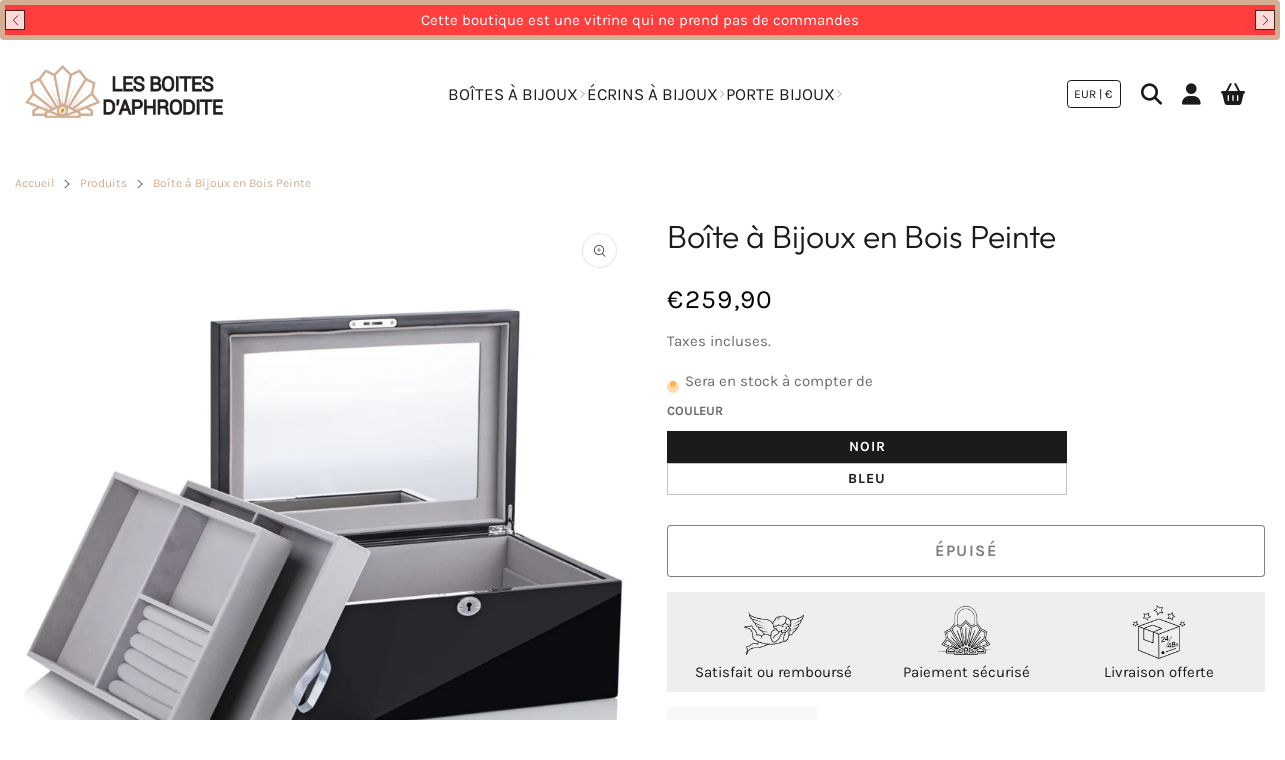

--- FILE ---
content_type: text/html; charset=utf-8
request_url: https://les-boites-daphrodite.com/products/boite-a-bijoux-en-bois-peinte
body_size: 38722
content:


 <!DOCTYPE html> <html class="no-js" lang="fr"> <head> <meta name="google-site-verification" content="F_NlyM5eiYEQ2Nd517IgmgQ4CqMkheADzRRzFeEwdPI" /> <!-- Google Tag Manager -->
<script>(function(w,d,s,l,i){w[l]=w[l]||[];w[l].push({'gtm.start':
new Date().getTime(),event:'gtm.js'});var f=d.getElementsByTagName(s)[0],
j=d.createElement(s),dl=l!='dataLayer'?'&l='+l:'';j.async=true;j.src=
'https://www.googletagmanager.com/gtm.js?id='+i+dl;f.parentNode.insertBefore(j,f);
})(window,document,'script','dataLayer','GTM-PM3L9V4V');</script>
<!-- End Google Tag Manager --> <meta charset="utf-8"> <meta http-equiv="X-UA-Compatible" content="IE=edge"> <meta name="HandheldFriendly" content="True"> <meta name="MobileOptimized" content="320"> <meta name="viewport" content="width=device-width,initial-scale=1"> <meta name="theme-color" content=""> <meta name="robots" content="index,follow"> <link rel="preconnect" href="https://cdn.shopify.com" crossorigin> <style>
        .seprator-container {
              width: 120vw !important;
              overflow: visible !important;
        } </style><link rel="icon" type="image/png" href="//les-boites-daphrodite.com/cdn/shop/files/logo_boites_aphro_or-min_7d1ebb41-24d0-4784-a5db-4579e98a9595.png?crop=center&height=32&v=1755074905&width=32"><link rel="preconnect" href="https://monorail-edge.shopifysvc.com/" crossorigin> <link rel="preconnect" href="https://phantom-theme.fr/" crossorigin> <link rel="preconnect" href="https://fonts.shopifycdn.com" crossorigin/><link href="//les-boites-daphrodite.com/cdn/shop/t/38/assets/base.css?v=14673464337875253121741115612" as="style" rel="preload"><link href="//les-boites-daphrodite.com/cdn/shop/t/38/assets/s__main-product.css?v=167175063212572770971741115611" as="style" rel="preload"> <title>Boîte à Bijoux en Bois Peinte | Les Boîtes d&#39;Aphrodite </title> <meta name="description" content="Organisez votre collection dans cette magnifique Boîte à Bijoux en Bois Peinte. Solide et raffinée, elle dispose de rangements pour tout vos trésors.">
        
      
<link rel="canonical" href="https://les-boites-daphrodite.com/products/boite-a-bijoux-en-bois-peinte" />



<style data-shopify>
  @font-face {
  font-family: Outfit;
  font-weight: 300;
  font-style: normal;
  font-display: swap;
  src: url("//les-boites-daphrodite.com/cdn/fonts/outfit/outfit_n3.8c97ae4c4fac7c2ea467a6dc784857f4de7e0e37.woff2") format("woff2"),
       url("//les-boites-daphrodite.com/cdn/fonts/outfit/outfit_n3.b50a189ccde91f9bceee88f207c18c09f0b62a7b.woff") format("woff");
}

  @font-face {
  font-family: Karla;
  font-weight: 400;
  font-style: normal;
  font-display: swap;
  src: url("//les-boites-daphrodite.com/cdn/fonts/karla/karla_n4.40497e07df527e6a50e58fb17ef1950c72f3e32c.woff2") format("woff2"),
       url("//les-boites-daphrodite.com/cdn/fonts/karla/karla_n4.e9f6f9de321061073c6bfe03c28976ba8ce6ee18.woff") format("woff");
}

  @font-face {
  font-family: Karla;
  font-weight: 700;
  font-style: normal;
  font-display: swap;
  src: url("//les-boites-daphrodite.com/cdn/fonts/karla/karla_n7.4358a847d4875593d69cfc3f8cc0b44c17b3ed03.woff2") format("woff2"),
       url("//les-boites-daphrodite.com/cdn/fonts/karla/karla_n7.96e322f6d76ce794f25fa29e55d6997c3fb656b6.woff") format("woff");
}

  
  

  :root {--color_primary: 27, 27, 27;
    
    --color_primary_25: #5b5b5b;
    --color_secondary: 255, 255, 255;
    --color_bg: 255, 255, 255;
    --color_text: 106, 106, 106;;
    --color_heading: #1b1b1b;
    --color_links: 211, 174, 147;--color_links_hover:  #a46c43;--color_header_overlay_color: #1b1b1b;
    --color_header_overlay_color_hover: #606060;--color_price_regular: #000;
    --color_price_sale: #ff0000;
    --price_font_weight: normal;--color_scrollbar__background: #F7F7F7;
    --color_scrollbar__thumb: #1b1b1b;--color_scrollbar__thumb_hover: #5b5b5b;--color_blankstate: #aaaaaa;
    --color_blankstate_border: rgba(106, 106, 106, 0.2);
    --color_blankstate_background: #f6f6f6;
    --font_heading__stack: Outfit,sans-serif;
    --font_heading__style: normal;
    --font_heading__weight: 300;

    
    --h1__size: 32px;
    --h1__weight: 400;
    --h1__line_height: 36px;
    --h1__letter_spacing: 0px;
    --h1__transform: none;
    --h1_mob__size: 28px;
    --h1_mob__weight: 400;
    --h1_mob__line_height: 32px;
    --h1_mob__letter_spacing: 0px;
    --h1_mob__transform: none;

    
    --h2__size: 28px;
    --h2__weight: 400;
    --h2__line_height: 32px;
    --h2__letter_spacing: 0px;
    --h2__transform: none;
    --h2_mob__size: 24px;
    --h2_mob__weight: 400;
    --h2_mob__line_height: 28px;
    --h2_mob__letter_spacing: 0px;
    --h2_mob__transform: none;
    
    
    --h3__size: 24px;
    --h3__weight: 400;
    --h3__line_height: 28px;
    --h3__letter_spacing: 0px;
    --h3__transform: none;
    --h3_mob__size: 20px;
    --h3_mob__weight: 400;
    --h3_mob__line_height: 24px;
    --h3_mob__letter_spacing: 0px;
    --h3_mob__transform: none;
    
    
    --h4__size: 16px;
    --h4__weight: 400;
    --h4__line_height: 24px;
    --h4__letter_spacing: 1.3px;
    --h4__transform: none;
    --h4_mob__size: 14px;
    --h4_mob__weight: 400;
    --h4_mob__line_height: 24px;
    --h4_mob__letter_spacing: 1.3px;
    --h4_mob__transform: none;

    
    --h5__size: 18px;
    --h5__weight: 400;
    --h5__line_height: 20px;
    --h5__letter_spacing: 0px;
    --h5__transform: none;
    --h5_mob__size: 16px;
    --h5_mob__weight: 400;
    --h5_mob__line_height: 20px;
    --h5_mob__letter_spacing: 0px;
    --h5_mob__transform: none;

    
    --h6__size: 15px;
    --h6__weight: 400;
    --h6__line_height: 16px;
    --h6__letter_spacing: 0px;
    --h6__transform: none;
    --h6_mob__size: 12px;
    --h6_mob__weight: 400;
    --h6_mob__line_height: 16px;
    --h6_mob__letter_spacing: 0px;
    --h6_mob__transform: none;

    
    --font_body__stack: Karla,sans-serif;
    --font_body__style: normal;
    --font_body__weight: 400;
    --font_body__weight_bold: 700;
    --body__size: 15px;
    --body__size_em: 15;
    --body__line_height: 20px;
    --body__letter_spacing: 0px;
    --body_mob__size: 14px;
    --body_mob__size_em: 14;
    --body_mob__line_height: 18px;
    --body_mob__letter_spacing: 0px;

    
    --product_card_title__size: 16px;
    --product_card_title__weight: 700;
    --product_card_title__line_height: 22px;
    --product_card_title__letter_spacing: 1.5px;
    --product_card_title__transform: uppercase;
    --product_card_title_mob__size: 16px;
    --product_card_title_mob__weight: 700;
    --product_card_title_mob__line_height: 22px;
    --product_card_title_mob__letter_spacing: 1.5px;
    --product_card_title_mob__transform: uppercase;

    
    --button__weight: 700;
    --button__size: 16px;
    --button__line_height: 22px;
    --button__letter_spacing: 1.5px;
    --button__size_mob: 14px;
    --button__line_height_mob: 16px;
    --button__letter_spacing_mob: 1.1px;
    --button__transform: uppercase;

    
    --color_btn_primary: 27, 27, 27;
    --color_btn_primary_hover: 51, 50, 50;

    
      --btn__primary_shadowed: none;
    

    --color_btn_primary_text: 255, 255, 255;
    --color_btn_primary_text_hover: 255, 255, 255;
    --border_btn_primary: 0px;

    
    --color_btn_secondary: 255, 255, 255;
    --color_btn_secondary_hover: 106, 106, 106;

    
      --btn__secondary_shadowed: none;
    

    --color_btn_secondary_text: 27, 27, 27;
    --color_btn_secondary_text_hover: 255, 255, 255;
    --border_btn_secondary: 1px;

    
    --color_btn_atc: 211, 174, 147;
    --color_btn_atc_hover: 255, 94, 94;

    
      --btn__atc_shadowed: none;
    

    --color_btn_atc_text: 255, 255, 255;
    --color_btn_atc_text_hover: 255, 255, 255;
    --border_btn_atc: 0px;

    
    --color_btn_checkout: 211, 174, 147;
    --color_btn_checkout_hover: 255, 94, 94;

    
      --btn__checkout_shadowed: 0 0.5rem 0.5rem rgba(0, 0, 0, 0.5);
    

    --color_btn_checkout_text: 255, 255, 255;
    --color_btn_checkout_text_hover: 255, 255, 255;
    --border_btn_checkout: 0px;

    
    --radius: 3.75px;

    
    --header_link__size: 17px; 
    --header_link__weight: 400; 
    --header_link__letter_spacing: 0px;

    --header_link_mob__size: 14px;
    --header_link_mob__weight: 400; 
    --header_link_mob__letter_spacing: 0px;

    --header_icon__size: 16px;
    --header_icon_mob__size: 16px;

    
    --product_card__hover_delay: 1.4s;
    --product_card__image_bg: #f5f5f5;
    --product_card__overlay_infos: #1b1b1b;
    
      --product_card__bg: #ffffff;
    ;
    --product_card__border: 1px;
    --product_card__overlay_bg: rgba(255, 255, 255, 0.6);
    --product_card__variants_bg: rgba(245, 245, 245, 0.8);
    --product_card__variants_text: #1b1b1b;

    
    --icon-select: url(' //les-boites-daphrodite.com/cdn/shop/t/38/assets/ico-select.svg?v=99620832091104107271741115611 ');
    --image-quotes: url('//les-boites-daphrodite.com/cdn/shop/t/38/assets/quotes.png?v=9483801195021794081741115589');
    --flags-webp: url(' //les-boites-daphrodite.com/cdn/shop/t/38/assets/flags.webp?v=10322188078023773411741115588 ');
    --cursor-prev: url('//les-boites-daphrodite.com/cdn/shop/t/38/assets/cursor-prev.svg?v=36277633504164179941741115588');
    --cursor-next: url('//les-boites-daphrodite.com/cdn/shop/t/38/assets/cursor-next.svg?v=20891218685601131361741115588');
  }

  *, *::before, *::after {
    box-sizing: inherit;
  }

  html {
    box-sizing: border-box;
    font-size: 62.5%;
    height: 100%;
  }

  body {
    display: grid;
    grid-template-rows: auto 1fr;
    grid-template-columns: 100%;
    min-height: 100%;
    margin: 0;
    font-size: 1.5rem;
    letter-spacing: 0.06rem;
    line-height: 1.8;
    font-family: var(--font-body-family);
    font-style: var(--font-body-style);
    font-weight: var(--font-body-weight);
  }

  @media screen and (min-width: 750px) {
    body {
      font-size: 1.6rem;
    }
  }

  .page-container section:not(.product-section, .blog-post-section, .informations-section, .main-collection) .section-container {
    container-type: inline-size;
    container-name: section-container;
  }

  .page-container section:not(.product-section, .blog-post-section, .informations-section, .main-collection) {
    container-type: inline-size;
    container-name: section;
  }

  @container section (min-width: 1440px) { 
    @container section-container (min-width: 1399px) {
      .page-width--max-1400 {
        border-radius: var(--radius);
        overflow: hidden;
      }

      .page-width--max-1400 > * {
        border-radius: var(--radius);
      }
    }
  }

  @container section (min-width: 1210px) { 
    @container section-container (min-width: 1179px) {
      .page-width--max-1180 {
        border-radius: var(--radius);
        overflow: hidden;
      }

      .page-width--max-1180 > * {
        border-radius: var(--radius);
      }
    }
  }

  @container section (min-width: 1000px) { 
    @container section-container (min-width: 959px) {
      .page-width--max-960 {
        border-radius: var(--radius);
        overflow: hidden;
      }

      .page-width--max-960 > * {
        border-radius: var(--radius);
      }
    }
  }

  @container section (min-width: 820px) { 
    @container section-container (min-width: 779px) {
      .page-width--max-780 {
        border-radius: var(--radius);
        overflow: hidden;
      }

      .page-width--max-780 > * {
        border-radius: var(--radius);
      }
    }
  }

  @container section (min-width: 580px) { 
    @container section-container (min-width: 539px) {
      .page-width--max-540 {
        border-radius: var(--radius);
        overflow: hidden;
      }

      .page-width--max-540 > * {
        border-radius: var(--radius);
      }
    }
  }

  /* --- Newsletter form */
  .newsletter_form .input-group-form {
    container-type: inline-size;
    container-name: newsletter-button-submit;
  }

  .newsletter-form__submit-text {
    display: none
  }

  @container newsletter-button-submit (max-width: 299px){
    button[type="submit"] {
      min-width: initial;
    }
  }

  @container newsletter-button-submit (min-width: 300px){
    .newsletter-form__submit-icon {
      display: none
    }

    .newsletter-form__submit-text {
      display: block;
      font-size: min(16px, var(--body__size));
    }
  }

  /* Parcels App */
  .parcels-widget {
    min-width: 312px;
    min-height: 252px;
    margin-top: 2rem;
    width: -moz-available;
    width: -webkit-fill-available;
    max-width: 640px;
  }
</style><link href="//les-boites-daphrodite.com/cdn/shop/t/38/assets/base.css?v=14673464337875253121741115612" rel="stylesheet" type="text/css" media="all" /><link href="//les-boites-daphrodite.com/cdn/shop/t/38/assets/s__main-product.css?v=167175063212572770971741115611" rel="stylesheet" type="text/css" media="all" /><!-- /snippets/social-meta-tags.liquid -->




<meta property="og:site_name" content="Les Boîtes d&#39;Aphrodite">
<meta property="og:url" content="https://les-boites-daphrodite.com/products/boite-a-bijoux-en-bois-peinte">
<meta property="og:title" content="Boîte à Bijoux en Bois Peinte">
<meta property="og:type" content="product">
<meta property="og:description" content="Organisez votre collection dans cette magnifique Boîte à Bijoux en Bois Peinte. Solide et raffinée, elle dispose de rangements pour tout vos trésors."> <meta property="og:price:amount" content="259,90"> <meta property="og:price:currency" content="EUR">

<meta property="og:image" content="http://les-boites-daphrodite.com/cdn/shop/products/boite-a-bijoux-en-bois-bleue___1.jpg?v=1586627319&width=1200"><meta property="og:image" content="http://les-boites-daphrodite.com/cdn/shop/products/product-image-1059725392.jpg?v=1586627319&width=1200"><meta property="og:image" content="http://les-boites-daphrodite.com/cdn/shop/products/product-image-1059725402.jpg?v=1586627319&width=1200">
<meta property="og:image:secure_url" content="https://les-boites-daphrodite.com/cdn/shop/products/boite-a-bijoux-en-bois-bleue___1.jpg?v=1586627319&width=1200"><meta property="og:image:secure_url" content="https://les-boites-daphrodite.com/cdn/shop/products/product-image-1059725392.jpg?v=1586627319&width=1200"><meta property="og:image:secure_url" content="https://les-boites-daphrodite.com/cdn/shop/products/product-image-1059725402.jpg?v=1586627319&width=1200"> <meta name="twitter:image" content="http://les-boites-daphrodite.com/cdn/shop/files/Design_sans_titre_35__11zon.webp?v=1754353017&width=1200"> 
<meta name="twitter:card" content="summary_large_image">
<meta name="twitter:title" content="Boîte à Bijoux en Bois Peinte">
<meta name="twitter:description" content="Organisez votre collection dans cette magnifique Boîte à Bijoux en Bois Peinte. Solide et raffinée, elle dispose de rangements pour tout vos trésors."><script>
  Shopify = window.Shopify || {};
    window.theme = window.theme || {};
    window.slate = window.slate || {};
    window.MiniCart = (function() { return MiniCart });
    theme.moneyFormat = "€{{amount_with_comma_separator}}";
    window.lazySizesConfig = window.lazySizesConfig || {}; lazySizesConfig.loadMode = 1;
  
    theme.strings = {
      stockAvailable: "Il reste un exemplaire en stock",
      addToCart: "Ajouter au panier",
      soldOut: "Épuisé",
      unavailable: "Non disponible", 
      noStockAvailable: "L\u0026#39;article n\u0026#39;a pu être ajouté à votre panier car il n\u0026#39;y en a pas assez en stock.",
      willNotShipUntil: "Sera expédié après [date]",
      willBeInStockAfter: "Sera en stock à compter de [date]",
      addressError: "Vous ne trouvez pas cette adresse",
      addressNoResults: "Aucun résultat pour cette adresse",
      addressQueryLimit: "Vous avez dépassé la limite de Google utilisation de l'API. Envisager la mise à niveau à un \u003ca href='https:\/\/developers.google.com\/maps\/premium\/usage-limits'\u003erégime spécial\u003c\/a\u003e.",
      authError: "Il y avait un problème authentifier votre compte Google Maps API."
    };

    theme.routes = {
      cart_url: "\/cart",
      cart_add_url: '/cart/add',
      cart_change_url: '/cart/change',
      cart_update_url: '/cart/update',
      permanent_domain: "les-boites-daphrodite.myshopify.com",
      main_domain: 'les-boites-daphrodite.com',
      shop_url: 'les-boites-daphrodite.com',
    };Shopify.theme_settings = {template: "product.produit-en-bois",
      rgpd: null,
      priceFormat: "normal",
      itemAddIcon: "itemAdd--checkmark",
      itemAdd: '<div class="loader"><svg aria-hidden="true" focusable="false" role="presentation" class="icon icon-itemAdd icon-itemAdd--checkmark" viewBox="0 0 154 154"> <g fill="none" stroke="#22AE73" stroke-width="2"> <circle cx="77" cy="77" r="72" style="stroke-dasharray:480px, 480px; stroke-dashoffset: 960px;"></circle> <polyline class="st0" stroke="#22AE73" stroke-width="10" points="43.5,77.8 63.7,97.9 112.2,49.4 " style="stroke-dasharray:100px, 100px; stroke-dashoffset: 200px;"></polyline> </g> </svg></div>',
      loader: '<div class="loader"> <svg aria-hidden="true" focusable="false" role="presentation" class="icon spinner" viewBox="0 0 66 66"><circle class="path" fill="none" stroke-width="6" cx="33" cy="33" r="30"></circle> </svg></div>',
      btnArrow: '<svg aria-hidden="true" focusable="false" role="presentation" class="icon" viewBox="0 0 66 43" height="43px" width="66px"><g fill=none fill-rule=evenodd id=arrow stroke=none stroke-width=1><path class=one d="M40.1543933,3.89485454 L43.9763149,0.139296592 C44.1708311,-0.0518420739 44.4826329,-0.0518571125 44.6771675,0.139262789 L65.6916134,20.7848311 C66.0855801,21.1718824 66.0911863,21.8050225 65.704135,22.1989893 C65.7000188,22.2031791 65.6958657,22.2073326 65.6916762,22.2114492 L44.677098,42.8607841 C44.4825957,43.0519059 44.1708242,43.0519358 43.9762853,42.8608513 L40.1545186,39.1069479 C39.9575152,38.9134427 39.9546793,38.5968729 40.1481845,38.3998695 C40.1502893,38.3977268 40.1524132,38.395603 40.1545562,38.3934985 L56.9937789,21.8567812 C57.1908028,21.6632968 57.193672,21.3467273 57.0001876,21.1497035 C56.9980647,21.1475418 56.9959223,21.1453995 56.9937605,21.1432767 L40.1545208,4.60825197 C39.9574869,4.41477773 39.9546013,4.09820839 40.1480756,3.90117456 C40.1501626,3.89904911 40.1522686,3.89694235 40.1543933,3.89485454 Z"fill=inherit></path><path class=two d="M20.1543933,3.89485454 L23.9763149,0.139296592 C24.1708311,-0.0518420739 24.4826329,-0.0518571125 24.6771675,0.139262789 L45.6916134,20.7848311 C46.0855801,21.1718824 46.0911863,21.8050225 45.704135,22.1989893 C45.7000188,22.2031791 45.6958657,22.2073326 45.6916762,22.2114492 L24.677098,42.8607841 C24.4825957,43.0519059 24.1708242,43.0519358 23.9762853,42.8608513 L20.1545186,39.1069479 C19.9575152,38.9134427 19.9546793,38.5968729 20.1481845,38.3998695 C20.1502893,38.3977268 20.1524132,38.395603 20.1545562,38.3934985 L36.9937789,21.8567812 C37.1908028,21.6632968 37.193672,21.3467273 37.0001876,21.1497035 C36.9980647,21.1475418 36.9959223,21.1453995 36.9937605,21.1432767 L20.1545208,4.60825197 C19.9574869,4.41477773 19.9546013,4.09820839 20.1480756,3.90117456 C20.1501626,3.89904911 20.1522686,3.89694235 20.1543933,3.89485454 Z"fill=inherit></path><path class=three d="M0.154393339,3.89485454 L3.97631488,0.139296592 C4.17083111,-0.0518420739 4.48263286,-0.0518571125 4.67716753,0.139262789 L25.6916134,20.7848311 C26.0855801,21.1718824 26.0911863,21.8050225 25.704135,22.1989893 C25.7000188,22.2031791 25.6958657,22.2073326 25.6916762,22.2114492 L4.67709797,42.8607841 C4.48259567,43.0519059 4.17082418,43.0519358 3.97628526,42.8608513 L0.154518591,39.1069479 C-0.0424848215,38.9134427 -0.0453206733,38.5968729 0.148184538,38.3998695 C0.150289256,38.3977268 0.152413239,38.395603 0.154556228,38.3934985 L16.9937789,21.8567812 C17.1908028,21.6632968 17.193672,21.3467273 17.0001876,21.1497035 C16.9980647,21.1475418 16.9959223,21.1453995 16.9937605,21.1432767 L0.15452076,4.60825197 C-0.0425130651,4.41477773 -0.0453986756,4.09820839 0.148075568,3.90117456 C0.150162624,3.89904911 0.152268631,3.89694235 0.154393339,3.89485454 Z"fill=inherit></path></g></svg>',
      arrowRight: '<svg aria-hidden="true" focusable="false" role="presentation" class="icon icon-arrow-right" viewBox="0 0 32 32"><path fill="#444" d="M7.667 3.795l1.797-1.684L24.334 16 9.464 29.889l-1.797-1.675L20.731 16z"/></svg>',
      wishList: null,
      btnPrimaryStyle: "none",
      btnSecondaryStyle: "btn--mirror",
      btnAtcStyle: "btn--mirror",
      btnCheckoutStyle: "btn--mirror",
      atc_action: "always", 
      vanillaSticky: "//les-boites-daphrodite.com/cdn/shop/t/38/assets/vanillaSticky.js?v=37046825937521234071741115589",
      pluginSpin: "//les-boites-daphrodite.com/cdn/shop/t/38/assets/pluginSpin.min.js?v=7551",
      lottieFiles: false,
      pluginMultiCurrencies: "//les-boites-daphrodite.com/cdn/shop/t/38/assets/pluginMultiCurrencies.min.js?v=6812058162938645701741115589",
        shopCurrency: "EUR",
        currencyFormat: "money_format",
        moneyWithCurrencyFormat: "€{{amount_with_comma_separator}} EUR",
        moneyFormat: "€{{amount_with_comma_separator}}",
        defaultCurrency: "EUR",popup_orders_notifs_city: [
        'Paris',
        'Lyon',
        'Marseille',
        'Aix-en-Provence',
        'Toulouse',
        'Bordeaux',
        'Lille',
        'Nice',
        'Nantes',
        'Strasbourg',
        'Rennes',
        'Grenoble',
        'Rouen',
        'Toulon',
        'Montpellier',
        'Douai',
        'Avignon',
        'Saint-Étienne',
        'Tours',
        'Clermont-Ferrand',
        'Nancy',
        'Orléans',
        'Angers',
        'Caen',
        'Metz',
        'Dijon',
        'Béthune',
        'Valenciennes',
        'Le Mans',
        'Reims',
        'Brest',
        'Perpignan',
        'Genève',
        'Amiens',
        'Bayonne',
        'Le Havre',
        'Limoges',
        'Nîmes',
        'Dunkerque',
        'Poitiers',
        'Pau',
        'Annecy',
        'Chambéry',
        'Lorient',
        'Saint-Denis',
        'Troyes',
        'Deauville'
      ],enable_atc_fixed: null,
      enable_atc_fixed_mob: null,
      atc_fixed_pos: null
    };Shopify.translation = {blogs_article_summary: "Sommaire",
      timer_ended: "Votre panier expire dans quelques instants.",
      one_item_left: "Il reste un exemplaire en stock",
      items_left_text: "Il reste {{ count }} exemplaires en stock",
      keep_on_page: "👋 Vous êtes encore là ?",
      form_customer_subscribed: "Merci de vous être inscrit",minute_left: "Moins d&#39;une minute",
      blogs_article_show: "Afficher le Sommaire",
      blogs_article_hide: "Masquer",

      
      quickview_go_product: "Voir le produit",text_after_variants_name: "",
      text_before_variants_name: "",
      color_trad: "couleur",
      colors_trad: "couleurs",
      on_sale_from: "En Promo {{ price }}",
      from_text: "À partir de {{ price }}",
      upto: "Jusqu&amp;#39;à",
      no_matches: "Aucun produit ne correspond à votre recherche.",
      promo_text: "",

      date : {
        0: "Janvier",
        1: "Février",
        2: "Mars",
        3: "Avril",
        4: "Mai",
        5: "Juin",
        6: "Juillet",
        7: "Août",
        8: "Septembre",
        9: "Octobre",
        10: "Novembre",
        11: "Décembre",
        h: "heures",
        m: "minutes",
        s: "secondes",
        minute: "minute"
      },posted_successfully: "Merci d&#39;avoir rempli le formulaire. Vous serez recontacté très prochainement !",security : {
        screenshot: "L&#39;impression écran est désactivée sur ce site",
        disabled: "Fonction non autorisée sur ce site"
      },slideshow : {
        prevSlideMessage: "Diapositive précédente",
        nextSlideMessage: "Diapositive suivante",
        firstSlideMessage: "Ceci est la première diapositive",
        lastSlideMessage: "Ceci est la dernière diapositive",
        paginationBulletMessage: "Aller à la diapositive {{ index }}"
      }
    };document.documentElement.className = document.documentElement.className.replace('no-js', 'js');

  function ControlOverlay(){
    if(document.querySelectorAll('[data-header-overlay=true]').length > 0){
      document.querySelector('#shopify-header-section').classList.add('header__overlay');
    } else if(document.querySelector('#shopify-header-section').classList.contains('header__overlay')) {
      document.querySelector('#shopify-header-section').classList.remove('header__overlay');
    }
  }

  document.addEventListener('initOverlay', function(){
    ControlOverlay();
  });

  document.addEventListener('shopify:section:load', function(){
    ControlOverlay();
  });
</script><script src="//les-boites-daphrodite.com/cdn/shop/t/38/assets/vendor.js?v=172880479232333631051741115589" defer></script>

      

      
<script>window.performance && window.performance.mark && window.performance.mark('shopify.content_for_header.start');</script><meta id="shopify-digital-wallet" name="shopify-digital-wallet" content="/5419401265/digital_wallets/dialog">
<link rel="alternate" type="application/json+oembed" href="https://les-boites-daphrodite.com/products/boite-a-bijoux-en-bois-peinte.oembed">
<script async="async" src="/checkouts/internal/preloads.js?locale=fr-FR"></script>
<script id="shopify-features" type="application/json">{"accessToken":"265d93a0500430c9162ebf53f6939929","betas":["rich-media-storefront-analytics"],"domain":"les-boites-daphrodite.com","predictiveSearch":true,"shopId":5419401265,"locale":"fr"}</script>
<script>var Shopify = Shopify || {};
Shopify.shop = "les-boites-daphrodite.myshopify.com";
Shopify.locale = "fr";
Shopify.currency = {"active":"EUR","rate":"1.0"};
Shopify.country = "FR";
Shopify.theme = {"name":"thème rentrée 2025","id":177145512268,"schema_name":"Phantom Thème - Premium","schema_version":"2.4","theme_store_id":null,"role":"main"};
Shopify.theme.handle = "null";
Shopify.theme.style = {"id":null,"handle":null};
Shopify.cdnHost = "les-boites-daphrodite.com/cdn";
Shopify.routes = Shopify.routes || {};
Shopify.routes.root = "/";</script>
<script type="module">!function(o){(o.Shopify=o.Shopify||{}).modules=!0}(window);</script>
<script>!function(o){function n(){var o=[];function n(){o.push(Array.prototype.slice.apply(arguments))}return n.q=o,n}var t=o.Shopify=o.Shopify||{};t.loadFeatures=n(),t.autoloadFeatures=n()}(window);</script>
<script id="shop-js-analytics" type="application/json">{"pageType":"product"}</script>
<script defer="defer" async type="module" src="//les-boites-daphrodite.com/cdn/shopifycloud/shop-js/modules/v2/client.init-shop-cart-sync_BcDpqI9l.fr.esm.js"></script>
<script defer="defer" async type="module" src="//les-boites-daphrodite.com/cdn/shopifycloud/shop-js/modules/v2/chunk.common_a1Rf5Dlz.esm.js"></script>
<script defer="defer" async type="module" src="//les-boites-daphrodite.com/cdn/shopifycloud/shop-js/modules/v2/chunk.modal_Djra7sW9.esm.js"></script>
<script type="module">
  await import("//les-boites-daphrodite.com/cdn/shopifycloud/shop-js/modules/v2/client.init-shop-cart-sync_BcDpqI9l.fr.esm.js");
await import("//les-boites-daphrodite.com/cdn/shopifycloud/shop-js/modules/v2/chunk.common_a1Rf5Dlz.esm.js");
await import("//les-boites-daphrodite.com/cdn/shopifycloud/shop-js/modules/v2/chunk.modal_Djra7sW9.esm.js");

  window.Shopify.SignInWithShop?.initShopCartSync?.({"fedCMEnabled":true,"windoidEnabled":true});

</script>
<script>(function() {
  var isLoaded = false;
  function asyncLoad() {
    if (isLoaded) return;
    isLoaded = true;
    var urls = ["https:\/\/cdn.nfcube.com\/instafeed-fb133959a863ae051c6711e3c1479351.js?shop=les-boites-daphrodite.myshopify.com","\/\/cdn.shopify.com\/proxy\/cfb01c190699e18da2c81dd4a785191b6bca285598467bca1aac7ba92344b6d2\/api.goaffpro.com\/loader.js?shop=les-boites-daphrodite.myshopify.com\u0026sp-cache-control=cHVibGljLCBtYXgtYWdlPTkwMA"];
    for (var i = 0; i <urls.length; i++) {
      var s = document.createElement('script');
      s.type = 'text/javascript';
      s.async = true;
      s.src = urls[i];
      var x = document.getElementsByTagName('script')[0];
      x.parentNode.insertBefore(s, x);
    }
  };
  if(window.attachEvent) {
    window.attachEvent('onload', asyncLoad);
  } else {
    window.addEventListener('load', asyncLoad, false);
  }
})();</script>
<script id="__st">var __st={"a":5419401265,"offset":3600,"reqid":"aec1033f-e38f-4e63-8f65-f622e51d472c-1769104728","pageurl":"les-boites-daphrodite.com\/products\/boite-a-bijoux-en-bois-peinte","u":"838329b40498","p":"product","rtyp":"product","rid":4526675886129};</script>
<script>window.ShopifyPaypalV4VisibilityTracking = true;</script>
<script id="captcha-bootstrap">!function(){'use strict';const t='contact',e='account',n='new_comment',o=[[t,t],['blogs',n],['comments',n],[t,'customer']],c=[[e,'customer_login'],[e,'guest_login'],[e,'recover_customer_password'],[e,'create_customer']],r=t=>t.map((([t,e])=>`form[action*='/${t}']:not([data-nocaptcha='true']) input[name='form_type'][value='${e}']`)).join(','),a=t=>()=>t?[...document.querySelectorAll(t)].map((t=>t.form)):[];function s(){const t=[...o],e=r(t);return a(e)}const i='password',u='form_key',d=['recaptcha-v3-token','g-recaptcha-response','h-captcha-response',i],f=()=>{try{return window.sessionStorage}catch{return}},m='__shopify_v',_=t=>t.elements[u];function p(t,e,n=!1){try{const o=window.sessionStorage,c=JSON.parse(o.getItem(e)),{data:r}=function(t){const{data:e,action:n}=t;return t[m]||n?{data:e,action:n}:{data:t,action:n}}(c);for(const[e,n]of Object.entries(r))t.elements[e]&&(t.elements[e].value=n);n&&o.removeItem(e)}catch(o){console.error('form repopulation failed',{error:o})}}const l='form_type',E='cptcha';function T(t){t.dataset[E]=!0}const w=window,h=w.document,L='Shopify',v='ce_forms',y='captcha';let A=!1;((t,e)=>{const n=(g='f06e6c50-85a8-45c8-87d0-21a2b65856fe',I='https://cdn.shopify.com/shopifycloud/storefront-forms-hcaptcha/ce_storefront_forms_captcha_hcaptcha.v1.5.2.iife.js',D={infoText:'Protégé par hCaptcha',privacyText:'Confidentialité',termsText:'Conditions'},(t,e,n)=>{const o=w[L][v],c=o.bindForm;if(c)return c(t,g,e,D).then(n);var r;o.q.push([[t,g,e,D],n]),r=I,A||(h.body.append(Object.assign(h.createElement('script'),{id:'captcha-provider',async:!0,src:r})),A=!0)});var g,I,D;w[L]=w[L]||{},w[L][v]=w[L][v]||{},w[L][v].q=[],w[L][y]=w[L][y]||{},w[L][y].protect=function(t,e){n(t,void 0,e),T(t)},Object.freeze(w[L][y]),function(t,e,n,w,h,L){const[v,y,A,g]=function(t,e,n){const i=e?o:[],u=t?c:[],d=[...i,...u],f=r(d),m=r(i),_=r(d.filter((([t,e])=>n.includes(e))));return[a(f),a(m),a(_),s()]}(w,h,L),I=t=>{const e=t.target;return e instanceof HTMLFormElement?e:e&&e.form},D=t=>v().includes(t);t.addEventListener('submit',(t=>{const e=I(t);if(!e)return;const n=D(e)&&!e.dataset.hcaptchaBound&&!e.dataset.recaptchaBound,o=_(e),c=g().includes(e)&&(!o||!o.value);(n||c)&&t.preventDefault(),c&&!n&&(function(t){try{if(!f())return;!function(t){const e=f();if(!e)return;const n=_(t);if(!n)return;const o=n.value;o&&e.removeItem(o)}(t);const e=Array.from(Array(32),(()=>Math.random().toString(36)[2])).join('');!function(t,e){_(t)||t.append(Object.assign(document.createElement('input'),{type:'hidden',name:u})),t.elements[u].value=e}(t,e),function(t,e){const n=f();if(!n)return;const o=[...t.querySelectorAll(`input[type='${i}']`)].map((({name:t})=>t)),c=[...d,...o],r={};for(const[a,s]of new FormData(t).entries())c.includes(a)||(r[a]=s);n.setItem(e,JSON.stringify({[m]:1,action:t.action,data:r}))}(t,e)}catch(e){console.error('failed to persist form',e)}}(e),e.submit())}));const S=(t,e)=>{t&&!t.dataset[E]&&(n(t,e.some((e=>e===t))),T(t))};for(const o of['focusin','change'])t.addEventListener(o,(t=>{const e=I(t);D(e)&&S(e,y())}));const B=e.get('form_key'),M=e.get(l),P=B&&M;t.addEventListener('DOMContentLoaded',(()=>{const t=y();if(P)for(const e of t)e.elements[l].value===M&&p(e,B);[...new Set([...A(),...v().filter((t=>'true'===t.dataset.shopifyCaptcha))])].forEach((e=>S(e,t)))}))}(h,new URLSearchParams(w.location.search),n,t,e,['guest_login'])})(!0,!0)}();</script>
<script integrity="sha256-4kQ18oKyAcykRKYeNunJcIwy7WH5gtpwJnB7kiuLZ1E=" data-source-attribution="shopify.loadfeatures" defer="defer" src="//les-boites-daphrodite.com/cdn/shopifycloud/storefront/assets/storefront/load_feature-a0a9edcb.js" crossorigin="anonymous"></script>
<script data-source-attribution="shopify.dynamic_checkout.dynamic.init">var Shopify=Shopify||{};Shopify.PaymentButton=Shopify.PaymentButton||{isStorefrontPortableWallets:!0,init:function(){window.Shopify.PaymentButton.init=function(){};var t=document.createElement("script");t.src="https://les-boites-daphrodite.com/cdn/shopifycloud/portable-wallets/latest/portable-wallets.fr.js",t.type="module",document.head.appendChild(t)}};
</script>
<script data-source-attribution="shopify.dynamic_checkout.buyer_consent">
  function portableWalletsHideBuyerConsent(e){var t=document.getElementById("shopify-buyer-consent"),n=document.getElementById("shopify-subscription-policy-button");t&&n&&(t.classList.add("hidden"),t.setAttribute("aria-hidden","true"),n.removeEventListener("click",e))}function portableWalletsShowBuyerConsent(e){var t=document.getElementById("shopify-buyer-consent"),n=document.getElementById("shopify-subscription-policy-button");t&&n&&(t.classList.remove("hidden"),t.removeAttribute("aria-hidden"),n.addEventListener("click",e))}window.Shopify?.PaymentButton&&(window.Shopify.PaymentButton.hideBuyerConsent=portableWalletsHideBuyerConsent,window.Shopify.PaymentButton.showBuyerConsent=portableWalletsShowBuyerConsent);
</script>
<script data-source-attribution="shopify.dynamic_checkout.cart.bootstrap">document.addEventListener("DOMContentLoaded",(function(){function t(){return document.querySelector("shopify-accelerated-checkout-cart, shopify-accelerated-checkout")}if(t())Shopify.PaymentButton.init();else{new MutationObserver((function(e,n){t()&&(Shopify.PaymentButton.init(),n.disconnect())})).observe(document.body,{childList:!0,subtree:!0})}}));
</script>
<script id="sections-script" data-sections="header-line" defer="defer" src="//les-boites-daphrodite.com/cdn/shop/t/38/compiled_assets/scripts.js?v=7551"></script>
<script>window.performance && window.performance.mark && window.performance.mark('shopify.content_for_header.end');</script> <script src="//les-boites-daphrodite.com/cdn/shop/t/38/assets/optimizer.js?v=96638510788966223941741115589" defer="defer"></script> <!-- BEGIN app block: shopify://apps/consentmo-gdpr/blocks/gdpr_cookie_consent/4fbe573f-a377-4fea-9801-3ee0858cae41 -->


<!-- END app block --><script src="https://cdn.shopify.com/extensions/019be686-6d6b-7450-94c8-f1d008d39fc2/consentmo-gdpr-593/assets/consentmo_cookie_consent.js" type="text/javascript" defer="defer"></script>
<link href="https://monorail-edge.shopifysvc.com" rel="dns-prefetch">
<script>(function(){if ("sendBeacon" in navigator && "performance" in window) {try {var session_token_from_headers = performance.getEntriesByType('navigation')[0].serverTiming.find(x => x.name == '_s').description;} catch {var session_token_from_headers = undefined;}var session_cookie_matches = document.cookie.match(/_shopify_s=([^;]*)/);var session_token_from_cookie = session_cookie_matches && session_cookie_matches.length === 2 ? session_cookie_matches[1] : "";var session_token = session_token_from_headers || session_token_from_cookie || "";function handle_abandonment_event(e) {var entries = performance.getEntries().filter(function(entry) {return /monorail-edge.shopifysvc.com/.test(entry.name);});if (!window.abandonment_tracked && entries.length === 0) {window.abandonment_tracked = true;var currentMs = Date.now();var navigation_start = performance.timing.navigationStart;var payload = {shop_id: 5419401265,url: window.location.href,navigation_start,duration: currentMs - navigation_start,session_token,page_type: "product"};window.navigator.sendBeacon("https://monorail-edge.shopifysvc.com/v1/produce", JSON.stringify({schema_id: "online_store_buyer_site_abandonment/1.1",payload: payload,metadata: {event_created_at_ms: currentMs,event_sent_at_ms: currentMs}}));}}window.addEventListener('pagehide', handle_abandonment_event);}}());</script>
<script id="web-pixels-manager-setup">(function e(e,d,r,n,o){if(void 0===o&&(o={}),!Boolean(null===(a=null===(i=window.Shopify)||void 0===i?void 0:i.analytics)||void 0===a?void 0:a.replayQueue)){var i,a;window.Shopify=window.Shopify||{};var t=window.Shopify;t.analytics=t.analytics||{};var s=t.analytics;s.replayQueue=[],s.publish=function(e,d,r){return s.replayQueue.push([e,d,r]),!0};try{self.performance.mark("wpm:start")}catch(e){}var l=function(){var e={modern:/Edge?\/(1{2}[4-9]|1[2-9]\d|[2-9]\d{2}|\d{4,})\.\d+(\.\d+|)|Firefox\/(1{2}[4-9]|1[2-9]\d|[2-9]\d{2}|\d{4,})\.\d+(\.\d+|)|Chrom(ium|e)\/(9{2}|\d{3,})\.\d+(\.\d+|)|(Maci|X1{2}).+ Version\/(15\.\d+|(1[6-9]|[2-9]\d|\d{3,})\.\d+)([,.]\d+|)( \(\w+\)|)( Mobile\/\w+|) Safari\/|Chrome.+OPR\/(9{2}|\d{3,})\.\d+\.\d+|(CPU[ +]OS|iPhone[ +]OS|CPU[ +]iPhone|CPU IPhone OS|CPU iPad OS)[ +]+(15[._]\d+|(1[6-9]|[2-9]\d|\d{3,})[._]\d+)([._]\d+|)|Android:?[ /-](13[3-9]|1[4-9]\d|[2-9]\d{2}|\d{4,})(\.\d+|)(\.\d+|)|Android.+Firefox\/(13[5-9]|1[4-9]\d|[2-9]\d{2}|\d{4,})\.\d+(\.\d+|)|Android.+Chrom(ium|e)\/(13[3-9]|1[4-9]\d|[2-9]\d{2}|\d{4,})\.\d+(\.\d+|)|SamsungBrowser\/([2-9]\d|\d{3,})\.\d+/,legacy:/Edge?\/(1[6-9]|[2-9]\d|\d{3,})\.\d+(\.\d+|)|Firefox\/(5[4-9]|[6-9]\d|\d{3,})\.\d+(\.\d+|)|Chrom(ium|e)\/(5[1-9]|[6-9]\d|\d{3,})\.\d+(\.\d+|)([\d.]+$|.*Safari\/(?![\d.]+ Edge\/[\d.]+$))|(Maci|X1{2}).+ Version\/(10\.\d+|(1[1-9]|[2-9]\d|\d{3,})\.\d+)([,.]\d+|)( \(\w+\)|)( Mobile\/\w+|) Safari\/|Chrome.+OPR\/(3[89]|[4-9]\d|\d{3,})\.\d+\.\d+|(CPU[ +]OS|iPhone[ +]OS|CPU[ +]iPhone|CPU IPhone OS|CPU iPad OS)[ +]+(10[._]\d+|(1[1-9]|[2-9]\d|\d{3,})[._]\d+)([._]\d+|)|Android:?[ /-](13[3-9]|1[4-9]\d|[2-9]\d{2}|\d{4,})(\.\d+|)(\.\d+|)|Mobile Safari.+OPR\/([89]\d|\d{3,})\.\d+\.\d+|Android.+Firefox\/(13[5-9]|1[4-9]\d|[2-9]\d{2}|\d{4,})\.\d+(\.\d+|)|Android.+Chrom(ium|e)\/(13[3-9]|1[4-9]\d|[2-9]\d{2}|\d{4,})\.\d+(\.\d+|)|Android.+(UC? ?Browser|UCWEB|U3)[ /]?(15\.([5-9]|\d{2,})|(1[6-9]|[2-9]\d|\d{3,})\.\d+)\.\d+|SamsungBrowser\/(5\.\d+|([6-9]|\d{2,})\.\d+)|Android.+MQ{2}Browser\/(14(\.(9|\d{2,})|)|(1[5-9]|[2-9]\d|\d{3,})(\.\d+|))(\.\d+|)|K[Aa][Ii]OS\/(3\.\d+|([4-9]|\d{2,})\.\d+)(\.\d+|)/},d=e.modern,r=e.legacy,n=navigator.userAgent;return n.match(d)?"modern":n.match(r)?"legacy":"unknown"}(),u="modern"===l?"modern":"legacy",c=(null!=n?n:{modern:"",legacy:""})[u],f=function(e){return[e.baseUrl,"/wpm","/b",e.hashVersion,"modern"===e.buildTarget?"m":"l",".js"].join("")}({baseUrl:d,hashVersion:r,buildTarget:u}),m=function(e){var d=e.version,r=e.bundleTarget,n=e.surface,o=e.pageUrl,i=e.monorailEndpoint;return{emit:function(e){var a=e.status,t=e.errorMsg,s=(new Date).getTime(),l=JSON.stringify({metadata:{event_sent_at_ms:s},events:[{schema_id:"web_pixels_manager_load/3.1",payload:{version:d,bundle_target:r,page_url:o,status:a,surface:n,error_msg:t},metadata:{event_created_at_ms:s}}]});if(!i)return console&&console.warn&&console.warn("[Web Pixels Manager] No Monorail endpoint provided, skipping logging."),!1;try{return self.navigator.sendBeacon.bind(self.navigator)(i,l)}catch(e){}var u=new XMLHttpRequest;try{return u.open("POST",i,!0),u.setRequestHeader("Content-Type","text/plain"),u.send(l),!0}catch(e){return console&&console.warn&&console.warn("[Web Pixels Manager] Got an unhandled error while logging to Monorail."),!1}}}}({version:r,bundleTarget:l,surface:e.surface,pageUrl:self.location.href,monorailEndpoint:e.monorailEndpoint});try{o.browserTarget=l,function(e){var d=e.src,r=e.async,n=void 0===r||r,o=e.onload,i=e.onerror,a=e.sri,t=e.scriptDataAttributes,s=void 0===t?{}:t,l=document.createElement("script"),u=document.querySelector("head"),c=document.querySelector("body");if(l.async=n,l.src=d,a&&(l.integrity=a,l.crossOrigin="anonymous"),s)for(var f in s)if(Object.prototype.hasOwnProperty.call(s,f))try{l.dataset[f]=s[f]}catch(e){}if(o&&l.addEventListener("load",o),i&&l.addEventListener("error",i),u)u.appendChild(l);else{if(!c)throw new Error("Did not find a head or body element to append the script");c.appendChild(l)}}({src:f,async:!0,onload:function(){if(!function(){var e,d;return Boolean(null===(d=null===(e=window.Shopify)||void 0===e?void 0:e.analytics)||void 0===d?void 0:d.initialized)}()){var d=window.webPixelsManager.init(e)||void 0;if(d){var r=window.Shopify.analytics;r.replayQueue.forEach((function(e){var r=e[0],n=e[1],o=e[2];d.publishCustomEvent(r,n,o)})),r.replayQueue=[],r.publish=d.publishCustomEvent,r.visitor=d.visitor,r.initialized=!0}}},onerror:function(){return m.emit({status:"failed",errorMsg:"".concat(f," has failed to load")})},sri:function(e){var d=/^sha384-[A-Za-z0-9+/=]+$/;return"string"==typeof e&&d.test(e)}(c)?c:"",scriptDataAttributes:o}),m.emit({status:"loading"})}catch(e){m.emit({status:"failed",errorMsg:(null==e?void 0:e.message)||"Unknown error"})}}})({shopId: 5419401265,storefrontBaseUrl: "https://les-boites-daphrodite.com",extensionsBaseUrl: "https://extensions.shopifycdn.com/cdn/shopifycloud/web-pixels-manager",monorailEndpoint: "https://monorail-edge.shopifysvc.com/unstable/produce_batch",surface: "storefront-renderer",enabledBetaFlags: ["2dca8a86"],webPixelsConfigList: [{"id":"904921420","configuration":"{\"config\":\"{\\\"pixel_id\\\":\\\"G-476TPZ6T2J\\\",\\\"gtag_events\\\":[{\\\"type\\\":\\\"purchase\\\",\\\"action_label\\\":\\\"G-476TPZ6T2J\\\"},{\\\"type\\\":\\\"page_view\\\",\\\"action_label\\\":\\\"G-476TPZ6T2J\\\"},{\\\"type\\\":\\\"view_item\\\",\\\"action_label\\\":\\\"G-476TPZ6T2J\\\"},{\\\"type\\\":\\\"search\\\",\\\"action_label\\\":\\\"G-476TPZ6T2J\\\"},{\\\"type\\\":\\\"add_to_cart\\\",\\\"action_label\\\":\\\"G-476TPZ6T2J\\\"},{\\\"type\\\":\\\"begin_checkout\\\",\\\"action_label\\\":\\\"G-476TPZ6T2J\\\"},{\\\"type\\\":\\\"add_payment_info\\\",\\\"action_label\\\":\\\"G-476TPZ6T2J\\\"}],\\\"enable_monitoring_mode\\\":false}\"}","eventPayloadVersion":"v1","runtimeContext":"OPEN","scriptVersion":"b2a88bafab3e21179ed38636efcd8a93","type":"APP","apiClientId":1780363,"privacyPurposes":[],"dataSharingAdjustments":{"protectedCustomerApprovalScopes":["read_customer_address","read_customer_email","read_customer_name","read_customer_personal_data","read_customer_phone"]}},{"id":"183370060","eventPayloadVersion":"v1","runtimeContext":"LAX","scriptVersion":"1","type":"CUSTOM","privacyPurposes":["ANALYTICS"],"name":"Google Analytics tag (migrated)"},{"id":"shopify-app-pixel","configuration":"{}","eventPayloadVersion":"v1","runtimeContext":"STRICT","scriptVersion":"0450","apiClientId":"shopify-pixel","type":"APP","privacyPurposes":["ANALYTICS","MARKETING"]},{"id":"shopify-custom-pixel","eventPayloadVersion":"v1","runtimeContext":"LAX","scriptVersion":"0450","apiClientId":"shopify-pixel","type":"CUSTOM","privacyPurposes":["ANALYTICS","MARKETING"]}],isMerchantRequest: false,initData: {"shop":{"name":"Les Boîtes d'Aphrodite","paymentSettings":{"currencyCode":"EUR"},"myshopifyDomain":"les-boites-daphrodite.myshopify.com","countryCode":"FR","storefrontUrl":"https:\/\/les-boites-daphrodite.com"},"customer":null,"cart":null,"checkout":null,"productVariants":[{"price":{"amount":259.9,"currencyCode":"EUR"},"product":{"title":"Boîte à Bijoux en Bois Peinte","vendor":"Les Boîtes d'Aphrodite","id":"4526675886129","untranslatedTitle":"Boîte à Bijoux en Bois Peinte","url":"\/products\/boite-a-bijoux-en-bois-peinte","type":"Boîte à Bijoux"},"id":"31697594581041","image":{"src":"\/\/les-boites-daphrodite.com\/cdn\/shop\/products\/product-image-1059725392.jpg?v=1586627319"},"sku":"25561854-united-kingdom-black","title":"Noir","untranslatedTitle":"Noir"},{"price":{"amount":259.9,"currencyCode":"EUR"},"product":{"title":"Boîte à Bijoux en Bois Peinte","vendor":"Les Boîtes d'Aphrodite","id":"4526675886129","untranslatedTitle":"Boîte à Bijoux en Bois Peinte","url":"\/products\/boite-a-bijoux-en-bois-peinte","type":"Boîte à Bijoux"},"id":"31697594613809","image":{"src":"\/\/les-boites-daphrodite.com\/cdn\/shop\/products\/boite-a-bijoux-en-bois-bleue___1.jpg?v=1586627319"},"sku":"25561854-united-kingdom-blue","title":"Bleu","untranslatedTitle":"Bleu"}],"purchasingCompany":null},},"https://les-boites-daphrodite.com/cdn","fcfee988w5aeb613cpc8e4bc33m6693e112",{"modern":"","legacy":""},{"shopId":"5419401265","storefrontBaseUrl":"https:\/\/les-boites-daphrodite.com","extensionBaseUrl":"https:\/\/extensions.shopifycdn.com\/cdn\/shopifycloud\/web-pixels-manager","surface":"storefront-renderer","enabledBetaFlags":"[\"2dca8a86\"]","isMerchantRequest":"false","hashVersion":"fcfee988w5aeb613cpc8e4bc33m6693e112","publish":"custom","events":"[[\"page_viewed\",{}],[\"product_viewed\",{\"productVariant\":{\"price\":{\"amount\":259.9,\"currencyCode\":\"EUR\"},\"product\":{\"title\":\"Boîte à Bijoux en Bois Peinte\",\"vendor\":\"Les Boîtes d'Aphrodite\",\"id\":\"4526675886129\",\"untranslatedTitle\":\"Boîte à Bijoux en Bois Peinte\",\"url\":\"\/products\/boite-a-bijoux-en-bois-peinte\",\"type\":\"Boîte à Bijoux\"},\"id\":\"31697594581041\",\"image\":{\"src\":\"\/\/les-boites-daphrodite.com\/cdn\/shop\/products\/product-image-1059725392.jpg?v=1586627319\"},\"sku\":\"25561854-united-kingdom-black\",\"title\":\"Noir\",\"untranslatedTitle\":\"Noir\"}}]]"});</script><script>
  window.ShopifyAnalytics = window.ShopifyAnalytics || {};
  window.ShopifyAnalytics.meta = window.ShopifyAnalytics.meta || {};
  window.ShopifyAnalytics.meta.currency = 'EUR';
  var meta = {"product":{"id":4526675886129,"gid":"gid:\/\/shopify\/Product\/4526675886129","vendor":"Les Boîtes d'Aphrodite","type":"Boîte à Bijoux","handle":"boite-a-bijoux-en-bois-peinte","variants":[{"id":31697594581041,"price":25990,"name":"Boîte à Bijoux en Bois Peinte - Noir","public_title":"Noir","sku":"25561854-united-kingdom-black"},{"id":31697594613809,"price":25990,"name":"Boîte à Bijoux en Bois Peinte - Bleu","public_title":"Bleu","sku":"25561854-united-kingdom-blue"}],"remote":false},"page":{"pageType":"product","resourceType":"product","resourceId":4526675886129,"requestId":"aec1033f-e38f-4e63-8f65-f622e51d472c-1769104728"}};
  for (var attr in meta) {
    window.ShopifyAnalytics.meta[attr] = meta[attr];
  }
</script>
<script class="analytics">
  (function () {
    var customDocumentWrite = function(content) {
      var jquery = null;

      if (window.jQuery) {
        jquery = window.jQuery;
      } else if (window.Checkout && window.Checkout.$) {
        jquery = window.Checkout.$;
      }

      if (jquery) {
        jquery('body').append(content);
      }
    };

    var hasLoggedConversion = function(token) {
      if (token) {
        return document.cookie.indexOf('loggedConversion=' + token) !== -1;
      }
      return false;
    }

    var setCookieIfConversion = function(token) {
      if (token) {
        var twoMonthsFromNow = new Date(Date.now());
        twoMonthsFromNow.setMonth(twoMonthsFromNow.getMonth() + 2);

        document.cookie = 'loggedConversion=' + token + '; expires=' + twoMonthsFromNow;
      }
    }

    var trekkie = window.ShopifyAnalytics.lib = window.trekkie = window.trekkie || [];
    if (trekkie.integrations) {
      return;
    }
    trekkie.methods = [
      'identify',
      'page',
      'ready',
      'track',
      'trackForm',
      'trackLink'
    ];
    trekkie.factory = function(method) {
      return function() {
        var args = Array.prototype.slice.call(arguments);
        args.unshift(method);
        trekkie.push(args);
        return trekkie;
      };
    };
    for (var i = 0; i < trekkie.methods.length; i++) {
      var key = trekkie.methods[i];
      trekkie[key] = trekkie.factory(key);
    }
    trekkie.load = function(config) {
      trekkie.config = config || {};
      trekkie.config.initialDocumentCookie = document.cookie;
      var first = document.getElementsByTagName('script')[0];
      var script = document.createElement('script');
      script.type = 'text/javascript';
      script.onerror = function(e) {
        var scriptFallback = document.createElement('script');
        scriptFallback.type = 'text/javascript';
        scriptFallback.onerror = function(error) {
                var Monorail = {
      produce: function produce(monorailDomain, schemaId, payload) {
        var currentMs = new Date().getTime();
        var event = {
          schema_id: schemaId,
          payload: payload,
          metadata: {
            event_created_at_ms: currentMs,
            event_sent_at_ms: currentMs
          }
        };
        return Monorail.sendRequest("https://" + monorailDomain + "/v1/produce", JSON.stringify(event));
      },
      sendRequest: function sendRequest(endpointUrl, payload) {
        // Try the sendBeacon API
        if (window && window.navigator && typeof window.navigator.sendBeacon === 'function' && typeof window.Blob === 'function' && !Monorail.isIos12()) {
          var blobData = new window.Blob([payload], {
            type: 'text/plain'
          });

          if (window.navigator.sendBeacon(endpointUrl, blobData)) {
            return true;
          } // sendBeacon was not successful

        } // XHR beacon

        var xhr = new XMLHttpRequest();

        try {
          xhr.open('POST', endpointUrl);
          xhr.setRequestHeader('Content-Type', 'text/plain');
          xhr.send(payload);
        } catch (e) {
          console.log(e);
        }

        return false;
      },
      isIos12: function isIos12() {
        return window.navigator.userAgent.lastIndexOf('iPhone; CPU iPhone OS 12_') !== -1 || window.navigator.userAgent.lastIndexOf('iPad; CPU OS 12_') !== -1;
      }
    };
    Monorail.produce('monorail-edge.shopifysvc.com',
      'trekkie_storefront_load_errors/1.1',
      {shop_id: 5419401265,
      theme_id: 177145512268,
      app_name: "storefront",
      context_url: window.location.href,
      source_url: "//les-boites-daphrodite.com/cdn/s/trekkie.storefront.46a754ac07d08c656eb845cfbf513dd9a18d4ced.min.js"});

        };
        scriptFallback.async = true;
        scriptFallback.src = '//les-boites-daphrodite.com/cdn/s/trekkie.storefront.46a754ac07d08c656eb845cfbf513dd9a18d4ced.min.js';
        first.parentNode.insertBefore(scriptFallback, first);
      };
      script.async = true;
      script.src = '//les-boites-daphrodite.com/cdn/s/trekkie.storefront.46a754ac07d08c656eb845cfbf513dd9a18d4ced.min.js';
      first.parentNode.insertBefore(script, first);
    };
    trekkie.load(
      {"Trekkie":{"appName":"storefront","development":false,"defaultAttributes":{"shopId":5419401265,"isMerchantRequest":null,"themeId":177145512268,"themeCityHash":"9377485557160971930","contentLanguage":"fr","currency":"EUR","eventMetadataId":"7123160d-a044-44a3-9221-69294c9ae5a6"},"isServerSideCookieWritingEnabled":true,"monorailRegion":"shop_domain","enabledBetaFlags":["65f19447"]},"Session Attribution":{},"S2S":{"facebookCapiEnabled":true,"source":"trekkie-storefront-renderer","apiClientId":580111}}
    );

    var loaded = false;
    trekkie.ready(function() {
      if (loaded) return;
      loaded = true;

      window.ShopifyAnalytics.lib = window.trekkie;

      var originalDocumentWrite = document.write;
      document.write = customDocumentWrite;
      try { window.ShopifyAnalytics.merchantGoogleAnalytics.call(this); } catch(error) {};
      document.write = originalDocumentWrite;

      window.ShopifyAnalytics.lib.page(null,{"pageType":"product","resourceType":"product","resourceId":4526675886129,"requestId":"aec1033f-e38f-4e63-8f65-f622e51d472c-1769104728","shopifyEmitted":true});

      var match = window.location.pathname.match(/checkouts\/(.+)\/(thank_you|post_purchase)/)
      var token = match? match[1]: undefined;
      if (!hasLoggedConversion(token)) {
        setCookieIfConversion(token);
        window.ShopifyAnalytics.lib.track("Viewed Product",{"currency":"EUR","variantId":31697594581041,"productId":4526675886129,"productGid":"gid:\/\/shopify\/Product\/4526675886129","name":"Boîte à Bijoux en Bois Peinte - Noir","price":"259.90","sku":"25561854-united-kingdom-black","brand":"Les Boîtes d'Aphrodite","variant":"Noir","category":"Boîte à Bijoux","nonInteraction":true,"remote":false},undefined,undefined,{"shopifyEmitted":true});
      window.ShopifyAnalytics.lib.track("monorail:\/\/trekkie_storefront_viewed_product\/1.1",{"currency":"EUR","variantId":31697594581041,"productId":4526675886129,"productGid":"gid:\/\/shopify\/Product\/4526675886129","name":"Boîte à Bijoux en Bois Peinte - Noir","price":"259.90","sku":"25561854-united-kingdom-black","brand":"Les Boîtes d'Aphrodite","variant":"Noir","category":"Boîte à Bijoux","nonInteraction":true,"remote":false,"referer":"https:\/\/les-boites-daphrodite.com\/products\/boite-a-bijoux-en-bois-peinte"});
      }
    });


        var eventsListenerScript = document.createElement('script');
        eventsListenerScript.async = true;
        eventsListenerScript.src = "//les-boites-daphrodite.com/cdn/shopifycloud/storefront/assets/shop_events_listener-3da45d37.js";
        document.getElementsByTagName('head')[0].appendChild(eventsListenerScript);

})();</script>
  <script>
  if (!window.ga || (window.ga && typeof window.ga !== 'function')) {
    window.ga = function ga() {
      (window.ga.q = window.ga.q || []).push(arguments);
      if (window.Shopify && window.Shopify.analytics && typeof window.Shopify.analytics.publish === 'function') {
        window.Shopify.analytics.publish("ga_stub_called", {}, {sendTo: "google_osp_migration"});
      }
      console.error("Shopify's Google Analytics stub called with:", Array.from(arguments), "\nSee https://help.shopify.com/manual/promoting-marketing/pixels/pixel-migration#google for more information.");
    };
    if (window.Shopify && window.Shopify.analytics && typeof window.Shopify.analytics.publish === 'function') {
      window.Shopify.analytics.publish("ga_stub_initialized", {}, {sendTo: "google_osp_migration"});
    }
  }
</script>
<script
  defer
  src="https://les-boites-daphrodite.com/cdn/shopifycloud/perf-kit/shopify-perf-kit-3.0.4.min.js"
  data-application="storefront-renderer"
  data-shop-id="5419401265"
  data-render-region="gcp-us-east1"
  data-page-type="product"
  data-theme-instance-id="177145512268"
  data-theme-name="Phantom Thème - Premium"
  data-theme-version="2.4"
  data-monorail-region="shop_domain"
  data-resource-timing-sampling-rate="10"
  data-shs="true"
  data-shs-beacon="true"
  data-shs-export-with-fetch="true"
  data-shs-logs-sample-rate="1"
  data-shs-beacon-endpoint="https://les-boites-daphrodite.com/api/collect"
></script>
</head> <body class="template-product"> <a class="in-page-link visually-hidden skip-link" href="#MainContent">
        Passer au contenu </a> <div id="shopify-header-section" class="icons-nav--icon"> <div id="shopify-section-drawer" class="shopify-section drawer"><style>
  :root {
    --color_bg_menu_drawer: #f7f7f7;--color_text_menu_drawer:  0, 0, 0;
  }
</style>

<menu-drawer data-menu-button="true"> <details class="menu-drawer_details"> <summary class="menu-drawer_summary drawer-first"></summary> <div class="menu-drawer--content"> <div class="menu-drawer--left flex flex--column"> <div class="menu-drawer-close modal__close"><svg aria-hidden="true" focusable="false" role="presentation" class="icon icon-close" viewBox="0 0 32 32"><path fill="#444" d="M25.313 8.55l-1.862-1.862-7.45 7.45-7.45-7.45L6.689 8.55l7.45 7.45-7.45 7.45 1.862 1.862 7.45-7.45 7.45 7.45 1.862-1.862-7.45-7.45z"/></svg></div> <div class="flex__item menu-drawer__header pt-20 ps-20">
            <div class="flex__item drawer__logo one-whole flex flex-justify--center" style="max-width: 150px;" id="block--" > <a href="/" title="Les Boîtes d&#39;Aphrodite"
  class="image-container image--natural flex-justify--left image--align" style="padding-bottom: 29.0795631825273%"><img src="//les-boites-daphrodite.com/cdn/shop/files/logo_boites_aphro_2022_accueil_045be9dd-39a4-42fc-8ffb-67d2234c4442.png?v=1690731617" alt="Boite a Bijou boutique" width="3205" height="932" loading="lazy" srcset="//les-boites-daphrodite.com/cdn/shop/files/logo_boites_aphro_2022_accueil_045be9dd-39a4-42fc-8ffb-67d2234c4442.png?format=webp&amp;v=1690731617&amp;width=450 450w,//les-boites-daphrodite.com/cdn/shop/files/logo_boites_aphro_2022_accueil_045be9dd-39a4-42fc-8ffb-67d2234c4442.png?format=webp&amp;v=1690731617&amp;width=660 660w," sizes="(min-width: 780px) calc((0vw + px - 0px) / 1),calc((0vw + px - 0px) / 1)" style="object-position: 50.0% 50.0%;object-fit: contain"></a> </div> <search-bar class="search-bar flex__item one-whole flex flex-align--center active" data-completion="false"> <form action="/search" method="get" role="search" class="one-whole"> <div class="input-group inline-flex"> <input type="search" name="q" class="flex__auto" placeholder="Recherche"> <button class="input--content-color search-bar__button-submit" type="submit"> <i class="fa-solid fa-magnifying-glass"></i> <span class="icon__fallback-text">Recherche</span> </button> </div> </form> </search-bar></div> <div class="flex__item menu-drawer__main flex flex--column"><div class="flex__item flex flex--column drawer__menu" id="block--drawer-2" ><details class="menu-drawer_details" > <summary class="menu-drawer_summary"> <a href="/collections/boite-a-bijoux" class="drawer__link drawer__link--main inline-flex flex-align--center flex-justify--" data-click="false"
                            aria-controls="Linklist-boites-a-bijoux" aria-label="Label-boites-a-bijoux"><span class="text-none">
                                BOÎTES À BIJOUX </span> <span class="menu-drawer__arrow js"> <svg aria-hidden="true" focusable="false" role="presentation" class="icon icon-arrow-right" viewBox="0 0 32 32"><path fill="#444" d="M7.667 3.795l1.797-1.684L24.334 16 9.464 29.889l-1.797-1.675L20.731 16z"/></svg> </span> <noscript> <svg aria-hidden="true" focusable="false" role="presentation" class="icon icon-caret" viewBox="0 0 10 6"><path fill-rule="evenodd" clip-rule="evenodd" d="M9.354.646a.5.5 0 00-.708 0L5 4.293 1.354.646a.5.5 0 00-.708.708l4 4a.5.5 0 00.708 0l4-4a.5.5 0 000-.708z" fill="currentColor"></path></svg> </noscript> </a> </summary> <div class="menu-drawer__submenu"> <div class="inline-flex flex-align--center menu_drawer__close-container"> <button class="menu-drawer__close-button btn--link btn--small btn--no-underline focus-inset" aria-expanded="true" type="button"> <svg aria-hidden="true" focusable="false" role="presentation" class="icon icon-arrow-left" viewBox="0 0 32 32"><path fill="#444" d="M24.333 28.205l-1.797 1.684L7.666 16l14.87-13.889 1.797 1.675L11.269 16z"/></svg> </button> <a href="/collections/boite-a-bijoux" class="one-whole h3 menu-drawer__submenu-main text-"> <span>BOÎTES À BIJOUX</span> </a> </div> <div class="menu-drawer__submenu-content"><div class="menu-drawer_summary" > <a href="/collections/boite-a-bijoux-en-cuir" class="drawer__link inline-flex flex-align--center flex-justify--"
                                    aria-controls="Linklist-boites-a-bijoux-en-cuir" aria-label="Label-boites-a-bijoux-en-cuir"><span class="text-none">
                                        Boîtes à Bijoux en Cuir </span> </a> </div><div class="menu-drawer_summary" > <a href="/collections/boite-a-bijoux-en-bois" class="drawer__link inline-flex flex-align--center flex-justify--"
                                    aria-controls="Linklist-boites-a-bijoux-en-bois" aria-label="Label-boites-a-bijoux-en-bois"><span class="text-none">
                                        Boîtes à Bijoux en Bois </span> </a> </div><div class="menu-drawer_summary" > <a href="/collections/boite-a-bijoux-en-velours" class="drawer__link inline-flex flex-align--center flex-justify--"
                                    aria-controls="Linklist-boites-a-bijoux-en-velours" aria-label="Label-boites-a-bijoux-en-velours"><span class="text-none">
                                        Boîtes à Bijoux en Velours </span> </a> </div><div class="menu-drawer_summary" > <a href="/collections/boite-a-bijoux-en-verre" class="drawer__link inline-flex flex-align--center flex-justify--"
                                    aria-controls="Linklist-boites-a-bijoux-en-verre" aria-label="Label-boites-a-bijoux-en-verre"><span class="text-none">
                                        Boîtes à Bijoux en Verre </span> </a> </div><div class="menu-drawer_summary" > <a href="/collections/boite-a-bijoux-fille" class="drawer__link inline-flex flex-align--center flex-justify--"
                                    aria-controls="Linklist-boites-a-bijoux-fille" aria-label="Label-boites-a-bijoux-fille"><span class="text-none">
                                        Boîtes à Bijoux Fille </span> </a> </div><div class="menu-drawer_summary" > <a href="/collections/boite-a-bijoux-femme" class="drawer__link inline-flex flex-align--center flex-justify--"
                                    aria-controls="Linklist-boites-a-bijoux-femme" aria-label="Label-boites-a-bijoux-femme"><span class="text-none">
                                        Boîtes à Bijoux Femme </span> </a> </div><div class="menu-drawer_summary" > <a href="/collections/boite-a-bijoux-homme" class="drawer__link inline-flex flex-align--center flex-justify--"
                                    aria-controls="Linklist-boites-a-bijoux-homme" aria-label="Label-boites-a-bijoux-homme"><span class="text-none">
                                        Boîtes à Bijoux Homme </span> </a> </div><div class="menu-drawer_summary" > <a href="/collections/boite-a-bijoux-originale" class="drawer__link inline-flex flex-align--center flex-justify--"
                                    aria-controls="Linklist-boites-a-bijoux-originale" aria-label="Label-boites-a-bijoux-originale"><span class="text-none">
                                        Boîtes à Bijoux Originale </span> </a> </div><div class="menu-drawer_summary" > <a href="/collections/boite-a-bijoux-personnalisee" class="drawer__link inline-flex flex-align--center flex-justify--"
                                    aria-controls="Linklist-boites-a-bijoux-a-personnaliser" aria-label="Label-boites-a-bijoux-a-personnaliser"><span class="text-none">
                                        Boîtes à Bijoux à Personnaliser </span> </a> </div><div class="menu-drawer_summary" > <a href="/collections/boite-a-bijoux-de-voyage" class="drawer__link inline-flex flex-align--center flex-justify--"
                                    aria-controls="Linklist-boites-a-bijoux-de-voyage" aria-label="Label-boites-a-bijoux-de-voyage"><span class="text-none">
                                        Boîtes à Bijoux de Voyage </span> </a> </div><div class="menu-drawer_summary" > <a href="/collections/boite-a-bijoux-ancienne" class="drawer__link inline-flex flex-align--center flex-justify--"
                                    aria-controls="Linklist-boites-a-bijoux-ancienne" aria-label="Label-boites-a-bijoux-ancienne"><span class="text-none">
                                        Boîtes à Bijoux Ancienne </span> </a> </div></div> </div> </details><details class="menu-drawer_details" > <summary class="menu-drawer_summary"> <a href="/collections/ecrin-a-bijoux" class="drawer__link drawer__link--main inline-flex flex-align--center flex-justify--" data-click="false"
                            aria-controls="Linklist-ecrins-a-bijoux" aria-label="Label-ecrins-a-bijoux"><span class="text-none">
                                ÉCRINS À BIJOUX </span> <span class="menu-drawer__arrow js"> <svg aria-hidden="true" focusable="false" role="presentation" class="icon icon-arrow-right" viewBox="0 0 32 32"><path fill="#444" d="M7.667 3.795l1.797-1.684L24.334 16 9.464 29.889l-1.797-1.675L20.731 16z"/></svg> </span> <noscript> <svg aria-hidden="true" focusable="false" role="presentation" class="icon icon-caret" viewBox="0 0 10 6"><path fill-rule="evenodd" clip-rule="evenodd" d="M9.354.646a.5.5 0 00-.708 0L5 4.293 1.354.646a.5.5 0 00-.708.708l4 4a.5.5 0 00.708 0l4-4a.5.5 0 000-.708z" fill="currentColor"></path></svg> </noscript> </a> </summary> <div class="menu-drawer__submenu"> <div class="inline-flex flex-align--center menu_drawer__close-container"> <button class="menu-drawer__close-button btn--link btn--small btn--no-underline focus-inset" aria-expanded="true" type="button"> <svg aria-hidden="true" focusable="false" role="presentation" class="icon icon-arrow-left" viewBox="0 0 32 32"><path fill="#444" d="M24.333 28.205l-1.797 1.684L7.666 16l14.87-13.889 1.797 1.675L11.269 16z"/></svg> </button> <a href="/collections/ecrin-a-bijoux" class="one-whole h3 menu-drawer__submenu-main text-"> <span>ÉCRINS À BIJOUX</span> </a> </div> <div class="menu-drawer__submenu-content"><div class="menu-drawer_summary" > <a href="/collections/ecrin-bague" class="drawer__link inline-flex flex-align--center flex-justify--"
                                    aria-controls="Linklist-ecrins-bague" aria-label="Label-ecrins-bague"><span class="text-none">
                                        Écrins Bague </span> </a> </div><div class="menu-drawer_summary" > <a href="/collections/ecrin-bijoux-personnalise" class="drawer__link inline-flex flex-align--center flex-justify--"
                                    aria-controls="Linklist-ecrins-personnalises" aria-label="Label-ecrins-personnalises"><span class="text-none">
                                        Écrins Personnalisés </span> </a> </div></div> </div> </details><details class="menu-drawer_details" > <summary class="menu-drawer_summary"> <a href="/collections/porte-bijoux" class="drawer__link drawer__link--main inline-flex flex-align--center flex-justify--" data-click="false"
                            aria-controls="Linklist-porte-bijoux" aria-label="Label-porte-bijoux"><span class="text-none">
                                PORTE BIJOUX </span> <span class="menu-drawer__arrow js"> <svg aria-hidden="true" focusable="false" role="presentation" class="icon icon-arrow-right" viewBox="0 0 32 32"><path fill="#444" d="M7.667 3.795l1.797-1.684L24.334 16 9.464 29.889l-1.797-1.675L20.731 16z"/></svg> </span> <noscript> <svg aria-hidden="true" focusable="false" role="presentation" class="icon icon-caret" viewBox="0 0 10 6"><path fill-rule="evenodd" clip-rule="evenodd" d="M9.354.646a.5.5 0 00-.708 0L5 4.293 1.354.646a.5.5 0 00-.708.708l4 4a.5.5 0 00.708 0l4-4a.5.5 0 000-.708z" fill="currentColor"></path></svg> </noscript> </a> </summary> <div class="menu-drawer__submenu"> <div class="inline-flex flex-align--center menu_drawer__close-container"> <button class="menu-drawer__close-button btn--link btn--small btn--no-underline focus-inset" aria-expanded="true" type="button"> <svg aria-hidden="true" focusable="false" role="presentation" class="icon icon-arrow-left" viewBox="0 0 32 32"><path fill="#444" d="M24.333 28.205l-1.797 1.684L7.666 16l14.87-13.889 1.797 1.675L11.269 16z"/></svg> </button> <a href="/collections/porte-bijoux" class="one-whole h3 menu-drawer__submenu-main text-"> <span>PORTE BIJOUX</span> </a> </div> <div class="menu-drawer__submenu-content"><div class="menu-drawer_summary" > <a href="/collections/porte-bijoux-mural" class="drawer__link inline-flex flex-align--center flex-justify--"
                                    aria-controls="Linklist-porte-bijoux-mural" aria-label="Label-porte-bijoux-mural"><span class="text-none">
                                        Porte-Bijoux Mural </span> </a> </div><div class="menu-drawer_summary" > <a href="/collections/arbre-a-bijoux" class="drawer__link inline-flex flex-align--center flex-justify--"
                                    aria-controls="Linklist-arbres-a-bijoux" aria-label="Label-arbres-a-bijoux"><span class="text-none">
                                        Arbres à Bijoux </span> </a> </div><div class="menu-drawer_summary" > <a href="/collections/porte-bijoux-bois" class="drawer__link inline-flex flex-align--center flex-justify--"
                                    aria-controls="Linklist-porte-bijoux-bois" aria-label="Label-porte-bijoux-bois"><span class="text-none">
                                        Porte-Bijoux Bois </span> </a> </div></div> </div> </details></div> <style>
                    #block--drawer-2 a.drawer__link,
                    #block--drawer-2 a.menu-drawer__submenu-main  {
                      color: #1b1b1b;
                    }

                    
                    
                      #block--drawer-2 .image--background::before  {
                        filter: invert(1)
                      }
                    

                    #block--drawer-2 a.drawer__link.active,
                    #block--drawer-2 a.drawer__link:hover,
                    #block--drawer-2 a.drawer__link:focus,
                    #block--drawer-2 a.menu-drawer__submenu-main.active,
                    #block--drawer-2 a.menu-drawer__submenu-main:hover,
                    #block--drawer-2 a.menu-drawer__submenu-main:focus {
                      color: #b07a53;
                    } </style><div class="flex__item one-whole" id="block--image_HLUXJ4" ><div class="image-container image--landscape  image--align"><img src="//les-boites-daphrodite.com/cdn/shop/files/aphro_floflo.png?v=1751915484" alt="boite a bijoux les boites d&#39;Aphrodite" width="500" height="500" loading="lazy" srcset="//les-boites-daphrodite.com/cdn/shop/files/aphro_floflo.png?format=webp&amp;v=1751915484&amp;width=165 165w,//les-boites-daphrodite.com/cdn/shop/files/aphro_floflo.png?format=webp&amp;v=1751915484&amp;width=360 360w," sizes="(min-width: 780px) calc((30vw - 0px) / 1),calc((90vw - 0px) / 1)" style="object-position: 50.0% 50.0%;object-fit: contain"></div></div></div> <div class="flex__item menu-drawer__footer pb-10 ps-20" style="--drawer-color-link: ; --drawer-color-link-hover: ;" > <div class="menu-drawer__pre" id="block--drawer-3"> <div class="menu-drawer__pre-links"> <div class="flex__item"> <a href="/account/login" > <i class="fa-solid fa-user"></i> <span>Mon compte</span> </a> </div> </div> <div class="block__social inline-flex flex-justify--left text-left flex-align--center icon--small icon--nude"> <div class="flex__item"> <a href="https://www.instagram.com/boitesdaphrodite/?hl=fr" target="_blank"
                            title="Les Boîtes d&#39;Aphrodite sur Instagram"> <svg aria-hidden="true" focusable="false" role="presentation" class="icon" viewBox="0 0 24 24" width="24" height="24"> <path d="M17.1,1H6.9C3.7,1,1,3.7,1,6.9v10.1C1,20.3,3.7,23,6.9,23h10.1c3.3,0,5.9-2.7,5.9-5.9V6.9C23,3.7,20.3,1,17.1,1z M21.5,17.1c0,2.4-2,4.4-4.4,4.4H6.9c-2.4,0-4.4-2-4.4-4.4V6.9c0-2.4,2-4.4,4.4-4.4h10.3c2.4,0,4.4,2,4.4,4.4V17.1z"></path> <path d="M16.9,11.2c-0.2-1.1-0.6-2-1.4-2.8c-0.8-0.8-1.7-1.2-2.8-1.4c-0.5-0.1-1-0.1-1.4,0C10,7.3,8.9,8,8.1,9S7,11.4,7.2,12.7 C7.4,14,8,15.1,9.1,15.9c0.9,0.6,1.9,1,2.9,1c0.2,0,0.5,0,0.7-0.1c1.3-0.2,2.5-0.9,3.2-1.9C16.8,13.8,17.1,12.5,16.9,11.2z M12.6,15.4c-0.9,0.1-1.8-0.1-2.6-0.6c-0.7-0.6-1.2-1.4-1.4-2.3c-0.1-0.9,0.1-1.8,0.6-2.6c0.6-0.7,1.4-1.2,2.3-1.4 c0.2,0,0.3,0,0.5,0s0.3,0,0.5,0c1.5,0.2,2.7,1.4,2.9,2.9C15.8,13.3,14.5,15.1,12.6,15.4z"></path> <path d="M18.4,5.6c-0.2-0.2-0.4-0.3-0.6-0.3s-0.5,0.1-0.6,0.3c-0.2,0.2-0.3,0.4-0.3,0.6s0.1,0.5,0.3,0.6c0.2,0.2,0.4,0.3,0.6,0.3 s0.5-0.1,0.6-0.3c0.2-0.2,0.3-0.4,0.3-0.6C18.7,5.9,18.6,5.7,18.4,5.6z"></path> </svg> <span class="icon__fallback-text">Instagram</span> </a> </div> </div></div> <div class="menu-drawer__post"> <div class="menu-drawer__localization-currencies"> <multi-currencies class="flex__item"> <select class="currency-picker" name="currencies"> <option value="USD">USD | $</option> <option value="EUR" selected="selected">EUR | €</option> <option value="GBP">GBP | £</option> <option value="CAD">CAD | $</option> <option value="AUD">AUD | $</option> <option value="INR">INR | ₹</option> <option value="JPY">JPY | ¥</option> </select> </multi-currencies> </div> </div> </div> </div> </div> </details>
</menu-drawer>

</div> <header class="header"> <header-js> <sticky-header data-sticky-announce-bar="false" data-sticky-type="sticky" data-sticky-type-mob="up"><section id="shopify-section-announce-bar" class="shopify-section announce_bar"><div class="section-container md--pb-mob-0 md--pt-mob-0  lu--pt-0  lu--pb-0"> <div class="page-width page-width--max-none md--p-mob-5 lu--p-5" style="background: #d3ae93"> <div class="section-blocks inline-flex flex-align--center flex-justify--center"> <swiper-slider class="swiper"
              data-section-type="swiper-slider"
              data-section-id="shopify-sectionannounce-bar"
              data-effect="slide"data-action="auto"data-speed="10"data-active="true"data-arrows="center-edge"data-loop="true"data-shown="1"data-drag="true"datamob-active="true"datamob-arrows="center-edge"datamob-drag="true"datamob-loop="true"datamob-shown="1"> <div class="swiper-wrapper inline-flex"> <div class="flex__item lu--one-whole md--one-whole text-center swiper-slide"
          id="block--announce-bar-1"
          style="background: #ff3e3e; color: #ffffff; padding: 5px 15px" > <p>Cette boutique est une vitrine qui ne prend pas de commandes</p> </div> </div> <div class="swiper-button-prev swiper-button--chevron-full swiper-button--square  swiper-arrows--center-edge swiper-arrows-mob--center-edge"></div> <div class="swiper-button-next swiper-button--chevron-full swiper-button--square swiper-arrows--center-edge swiper-arrows-mob--center-edge"></div></swiper-slider> </div> </div> </div>


<style data-shopify>
  .announce_bar .flex__item > * {
    color: inherit !important;
    font-family: var(--font_body__stack) !important;
    font-size: var(--body__size) !important;
    line-height: var(--body__line_height) !important;
    letter-spacing: var(--body__letter_spacing) !important;
    font-weight: var(--font_body__weight) !important;
    font-style: var(--font_body__style) !important;
    margin-bottom: 0;
  }
</style>

</section><section id="shopify-section-header-line" class="shopify-section menu-section"><style data-shopify>
  :root {
    --color_main_link:  27, 27, 27;
    --color_main_link_hover: #6a6a6a;
    --logo_max_width: 200px;
    --logo_max_width_mob: 160px;
    --header_overlay_logo_max_width: 220px;
    --header_overlay_logo_max_width_mob: 200px;
    --color_header_bg: #ffffff;
    --color_header_menu:  255, 255, 255;
    --color_header_menu-links:  0, 0, 0;
    --color_header_menu-links-hover:  #ececec
  }
</style>



<div class="section-container md--pb-mob-0 md--pt-mob-0  lu--pb-0  lu--pt-0" style="background: #ffffff"> <div class="page-width page-width--max-1400 md--p-mob-10 lu--p-25"> <nav class="inline-flex flex-justify--center flex-align--center menu_link--none"> <div class="flex__item flex__fill lu--hide flex flex-align--center header__hamburger"> <div class="flex__item menu--hamburger--container header__main-link"> <svg aria-hidden="true" focusable="false" role="presentation" class="icon con-hamburger" viewBox="0 0 30 30"><line y1="9" x2="30" y2="9" stroke-width="2"></line><line y1="18" x2="30" y2="18" stroke-width="2"></line><line y1="27" x2="30" y2="27" stroke-width="2"></line></svg> <span class="icon__fallback-text">Navigation</span> </div> </div> <div class="one-whole header__logo flex__auto flex-align--center flex-justify--left text-left has__logo_max_width"> <div class="header__logo_content one-whole"> <a href="/" title="Les Boîtes d&#39;Aphrodite"
  class="image-container image--natural flex-justify--left image--align" style="padding-bottom: 29.0795631825273%"><img src="//les-boites-daphrodite.com/cdn/shop/files/logo_boites_aphro_2022_accueil_045be9dd-39a4-42fc-8ffb-67d2234c4442.png?v=1690731617" alt="Boite a Bijou boutique" width="3205" height="932" loading="lazy" srcset="//les-boites-daphrodite.com/cdn/shop/files/logo_boites_aphro_2022_accueil_045be9dd-39a4-42fc-8ffb-67d2234c4442.png?format=webp&amp;v=1690731617&amp;width=450 450w,//les-boites-daphrodite.com/cdn/shop/files/logo_boites_aphro_2022_accueil_045be9dd-39a4-42fc-8ffb-67d2234c4442.png?format=webp&amp;v=1690731617&amp;width=660 660w," sizes="(min-width: 780px) calc((0vw + 200px - 0px) / 1),calc((0vw + 160px - 0px) / 1)" style="object-position: 50.0% 50.0%;object-fit: contain"></a> </div> </div> <div data-menu-a class="flex__item menu_links flex__auto md--hide text-center"> <div class="flex__item flex flex-align--center hide menu-hamburger"> <div class="menu--hamburger--container header__main-link"> <svg aria-hidden="true" focusable="false" role="presentation" class="icon con-hamburger" viewBox="0 0 30 30"><line y1="9" x2="30" y2="9" stroke-width="2"></line><line y1="18" x2="30" y2="18" stroke-width="2"></line><line y1="27" x2="30" y2="27" stroke-width="2"></line></svg> <span class="icon__fallback-text">Navigation</span> </div> </div> <div class="inline-flex header__menu separate--none text-center flex-justify--center flex-align--center"> <div class="flex__item width--fit-content container__link-hoverable"> <a href="/collections/boite-a-bijoux" class="header__link header__main-link text-left " ><span class="text-uppercase">BOÎTES À BIJOUX<span class="pseudo-megamenu"></span> </span> <svg aria-hidden="true" focusable="false" role="presentation" class="icon icon-arrow-right" viewBox="0 0 32 32"><path fill="#444" d="M7.667 3.795l1.797-1.684L24.334 16 9.464 29.889l-1.797-1.675L20.731 16z"/></svg> </a> <div class="header__menu-child"> <div class="flex__item"> <a href="/collections/boite-a-bijoux-en-cuir" class="header__childlink text-left " ><span class="text-uppercase">
                Boîtes à Bijoux en Cuir </span> </a> </div> <div class="flex__item"> <a href="/collections/boite-a-bijoux-en-bois" class="header__childlink text-left " ><span class="text-uppercase">
                Boîtes à Bijoux en Bois </span> </a> </div> <div class="flex__item"> <a href="/collections/boite-a-bijoux-en-velours" class="header__childlink text-left " ><span class="text-uppercase">
                Boîtes à Bijoux en Velours </span> </a> </div> <div class="flex__item"> <a href="/collections/boite-a-bijoux-en-verre" class="header__childlink text-left " ><span class="text-uppercase">
                Boîtes à Bijoux en Verre </span> </a> </div> <div class="flex__item"> <a href="/collections/boite-a-bijoux-fille" class="header__childlink text-left " ><span class="text-uppercase">
                Boîtes à Bijoux Fille </span> </a> </div> <div class="flex__item"> <a href="/collections/boite-a-bijoux-femme" class="header__childlink text-left " ><span class="text-uppercase">
                Boîtes à Bijoux Femme </span> </a> </div> <div class="flex__item"> <a href="/collections/boite-a-bijoux-homme" class="header__childlink text-left " ><span class="text-uppercase">
                Boîtes à Bijoux Homme </span> </a> </div> <div class="flex__item"> <a href="/collections/boite-a-bijoux-originale" class="header__childlink text-left " ><span class="text-uppercase">
                Boîtes à Bijoux Originale </span> </a> </div> <div class="flex__item"> <a href="/collections/boite-a-bijoux-personnalisee" class="header__childlink text-left " ><span class="text-uppercase">
                Boîtes à Bijoux à Personnaliser </span> </a> </div> <div class="flex__item"> <a href="/collections/boite-a-bijoux-de-voyage" class="header__childlink text-left " ><span class="text-uppercase">
                Boîtes à Bijoux de Voyage </span> </a> </div> <div class="flex__item"> <a href="/collections/boite-a-bijoux-ancienne" class="header__childlink text-left " ><span class="text-uppercase">
                Boîtes à Bijoux Ancienne </span> </a> </div> </div>
  
</div> <div class="flex__item width--fit-content container__link-hoverable"> <a href="/collections/ecrin-a-bijoux" class="header__link header__main-link text-left " ><span class="text-uppercase">ÉCRINS À BIJOUX<span class="pseudo-megamenu"></span> </span> <svg aria-hidden="true" focusable="false" role="presentation" class="icon icon-arrow-right" viewBox="0 0 32 32"><path fill="#444" d="M7.667 3.795l1.797-1.684L24.334 16 9.464 29.889l-1.797-1.675L20.731 16z"/></svg> </a> <div class="header__menu-child"> <div class="flex__item"> <a href="/collections/ecrin-bague" class="header__childlink text-left " ><span class="text-uppercase">
                Écrins Bague </span> </a> </div> <div class="flex__item"> <a href="/collections/ecrin-bijoux-personnalise" class="header__childlink text-left " ><span class="text-uppercase">
                Écrins Personnalisés </span> </a> </div> </div>
  
</div> <div class="flex__item width--fit-content container__link-hoverable"> <a href="/collections/porte-bijoux" class="header__link header__main-link text-left " ><span class="text-uppercase">PORTE BIJOUX<span class="pseudo-megamenu"></span> </span> <svg aria-hidden="true" focusable="false" role="presentation" class="icon icon-arrow-right" viewBox="0 0 32 32"><path fill="#444" d="M7.667 3.795l1.797-1.684L24.334 16 9.464 29.889l-1.797-1.675L20.731 16z"/></svg> </a> <div class="header__menu-child"> <div class="flex__item"> <a href="/collections/porte-bijoux-mural" class="header__childlink text-left " ><span class="text-uppercase">
                Porte-Bijoux Mural </span> </a> </div> <div class="flex__item"> <a href="/collections/arbre-a-bijoux" class="header__childlink text-left " ><span class="text-uppercase">
                Arbres à Bijoux </span> </a> </div> <div class="flex__item"> <a href="/collections/porte-bijoux-bois" class="header__childlink text-left " ><span class="text-uppercase">
                Porte-Bijoux Bois </span> </a> </div> </div>
  
</div> </div> </div> <div class="flex__item flex__fill flex flex-justify--right menu-icons"> <div class="icons_container inline-flex flex-justify--right flex-align--center"> <multi-currencies class="flex__item header__main-link md--hide"> <select class="currency-picker" name="currencies"> <option value="USD">USD | $</option> <option value="EUR" selected="selected">EUR | €</option> <option value="GBP">GBP | £</option> <option value="CAD">CAD | $</option> <option value="AUD">AUD | $</option> <option value="INR">INR | ₹</option> <option value="JPY">JPY | ¥</option> </select> </multi-currencies> <search-bar class="search-bar flex__item md--hide header__main-link flex flex-align--center" data-completion="false"> <div class="search-bar__button-close"> <svg aria-hidden="true" focusable="false" role="presentation" class="icon icon-close" viewBox="0 0 32 32"><path fill="#444" d="M25.313 8.55l-1.862-1.862-7.45 7.45-7.45-7.45L6.689 8.55l7.45 7.45-7.45 7.45 1.862 1.862 7.45-7.45 7.45 7.45 1.862-1.862-7.45-7.45z"/></svg> </div> <div class="search-bar__button-submit" data-click="false"> <i class="fa-solid fa-magnifying-glass"></i> <span class="icon__fallback-text">Recherche</span> </div> <div class="search-bar__inline-container"> <form action="/search" method="get" role="search"> <input type="search" name="q" placeholder="Recherche"> </form> </div> </search-bar> <div class="flex__item md--hide"> <a href="/account/login" class="header__main-link" title="Mon compte" > <i class="fa-solid fa-user"></i> <span class="icon__fallback-text">Mon compte</span> </a> </div> <menu-drawer class="flex__item menu-drawer cart-container"> <details class="menu-drawer_details disclosure-has-popup minicart"> <summary class="menu-drawer_summary text-center cart-toggle header__main-link" aria-label="Panier"> <i class="fa-solid fa-basket-shopping"></i> <span class="cart-bubble hide">0</span> <span class="icon__fallback-text">Panier</span> </summary> <mini-cart id="minicart" class="menu-drawer--content"> <div class="menu-drawer--content"> <div class="minicart-content menu-drawer--right"></div> </div> </mini-cart> </details> </menu-drawer> </div> </div> </nav> </div>
</div>








</section></sticky-header> </header-js> </header> </div> <div class="page-container page-element"> <main class="main-content" id="MainContent" role="main"><section id="shopify-section-template--25565273817420__main_product" class="shopify-section product-section"><script src="//les-boites-daphrodite.com/cdn/shop/t/38/assets/z__product.js?v=140874371034681407891741115589" defer></script><div class="section-container md--pb-mob-0 md--pt-mob-0  lu--pb-0  lu--pt-0"> <div class="page-width page-width--max-1400 md--p-mob-15  lu--p-15 flex flex--column" style="background: rgba(0,0,0,0)"> <div class="inline-flex md--flex-justify--center flex-justify--space-between"> <script type="application/ld+json">
  {
    "@context": "http://schema.org",
    "@type": "BreadcrumbList",
    "itemListElement": [{
        "@type": "ListItem",
        "position": 1,
        "name": "Accueil",
        "item": "https://les-boites-daphrodite.com"
      }
          ,{
            "@type": "ListItem",
            "position": 2,
            "name": "Produits",
            "item": "https://les-boites-daphrodite.com/collections/all"
          },
        
        {
          "@type": "ListItem",
          "position": 3,
          "name": "Boîte à Bijoux en Bois Peinte",
          "item": "https://les-boites-daphrodite.com/products/boite-a-bijoux-en-bois-peinte"
        }]
  }
</script> 

<div class="breadcrumb  text-left md--text-center flex-justify--left md--flex-justify--center " role="list"  aria-label="breadcrumbs"> <a href="/"><span>Accueil</span></a> <span> <svg aria-hidden="true" focusable="false" role="presentation" class="icon icon-arrow-right" viewBox="0 0 32 32"><path fill="#444" d="M7.667 3.795l1.797-1.684L24.334 16 9.464 29.889l-1.797-1.675L20.731 16z"/></svg> </span> <a href="/collections/all"> <span>Produits</span> </a> <span> <svg aria-hidden="true" focusable="false" role="presentation" class="icon icon-arrow-right" viewBox="0 0 32 32"><path fill="#444" d="M7.667 3.795l1.797-1.684L24.334 16 9.464 29.889l-1.797-1.675L20.731 16z"/></svg> </span> <a href="/products/boite-a-bijoux-en-bois-peinte"> <span>Boîte à Bijoux en Bois Peinte</span> </a>
  
</div> </div> <div class="grid-cols grid-cols--12 gutters--medium text-left" id="ProductContent"> <div class="flex__item product__left flex-align--start flex-justify--start md--grid-span-12 lu--grid-span-6 slider inline-flex"
        id="ProductsImages-template--25565273817420__main_product"><div class="flex__item product__media__container product__media__horizontal one-whole pb-20 product__media__border flex--column inline-flex" > <swiper-slider class="swiper product__media-wrapper product__media--main"
    data-effect="slide"data-pagination="bullets"data-action="slide"data-active="true"data-arrows-hover="true"data-arrows="center-edge"data-shown="1"data-drag="true"datamob-active="true"datamob-arrows="center-edge"datamob-drag="true"datamob-shown="1"> <div class="swiper-wrapper"> <div class="product__media-item one-whole flex__item swiper-slide" data-media-id="template--25565273817420__main_product-6496500711473" data-index="0">
          <noscript><a href="//les-boites-daphrodite.com/cdn/shop/products/product-image-1059725392.jpg?v=1586627319&width=550" title="Boîte à Bijoux en Bois Peinte image featured"> <div class="image-container image--cover image--square  image--align "> <img src="//les-boites-daphrodite.com/cdn/shop/products/product-image-1059725392.jpg?v=1586627319&amp;width=1946" alt="" width="1000" height="1000" loading="eager" sizes="(min-width: 880px) calc(880px / 1), (min-width: 780px) calc((100vw - 0px) / 1),calc((100vw - 0px) / 1)" srcset="//les-boites-daphrodite.com/cdn/shop/products/product-image-1059725392.jpg?format=webp&amp;v=1586627319&amp;width=246 246w,//les-boites-daphrodite.com/cdn/shop/products/product-image-1059725392.jpg?format=webp&amp;v=1586627319&amp;width=480 480w,//les-boites-daphrodite.com/cdn/shop/products/product-image-1059725392.jpg?format=webp&amp;v=1586627319&amp;width=600 600w,//les-boites-daphrodite.com/cdn/shop/products/product-image-1059725392.jpg?format=webp&amp;v=1586627319&amp;width=713 713w,//les-boites-daphrodite.com/cdn/shop/products/product-image-1059725392.jpg?format=webp&amp;v=1586627319&amp;width=823 823w,"> </div> </a></noscript> <modal-opener class="product__modal-opener product__modal-opener--image js" data-modal="#ProductModal-template--25565273817420__main_product" data-button="true"> <span class="product__media-icon motion-reduce" aria-hidden="true"> <svg aria-hidden="true" focusable="false" role="presentation" class="icon icon-plus" width="19" height="19" viewBox="0 0 19 19" fill="none" xmlns="http://www.w3.org/2000/svg"><path fill-rule="evenodd" clip-rule="evenodd" d="M4.66724 7.93978C4.66655 7.66364 4.88984 7.43922 5.16598 7.43853L10.6996 7.42464C10.9758 7.42395 11.2002 7.64724 11.2009 7.92339C11.2016 8.19953 10.9783 8.42395 10.7021 8.42464L5.16849 8.43852C4.89235 8.43922 4.66793 8.21592 4.66724 7.93978Z" fill="currentColor"/><path fill-rule="evenodd" clip-rule="evenodd" d="M7.92576 4.66463C8.2019 4.66394 8.42632 4.88723 8.42702 5.16337L8.4409 10.697C8.44159 10.9732 8.2183 11.1976 7.94215 11.1983C7.66601 11.199 7.44159 10.9757 7.4409 10.6995L7.42702 5.16588C7.42633 4.88974 7.64962 4.66532 7.92576 4.66463Z" fill="currentColor"/><path fill-rule="evenodd" clip-rule="evenodd" d="M12.8324 3.03011C10.1255 0.323296 5.73693 0.323296 3.03011 3.03011C0.323296 5.73693 0.323296 10.1256 3.03011 12.8324C5.73693 15.5392 10.1255 15.5392 12.8324 12.8324C15.5392 10.1256 15.5392 5.73693 12.8324 3.03011ZM2.32301 2.32301C5.42035 -0.774336 10.4421 -0.774336 13.5395 2.32301C16.6101 5.39361 16.6366 10.3556 13.619 13.4588L18.2473 18.0871C18.4426 18.2824 18.4426 18.599 18.2473 18.7943C18.0521 18.9895 17.7355 18.9895 17.5402 18.7943L12.8778 14.1318C9.76383 16.6223 5.20839 16.4249 2.32301 13.5395C-0.774335 10.4421 -0.774335 5.42035 2.32301 2.32301Z" fill="currentColor"/></svg></span> <a href="//les-boites-daphrodite.com/cdn/shop/products/product-image-1059725392.jpg?v=1586627319&width=550" title="Boîte à Bijoux en Bois Peinte image featured"> <div class="product__media image--cover image-container image--square  image--align "data-media-id="6496500711473"
        style="--image: url('//les-boites-daphrodite.com/cdn/shop/products/product-image-1059725392.jpg?v=1586627319&width=20')"> <img src="//les-boites-daphrodite.com/cdn/shop/products/product-image-1059725392.jpg?v=1586627319&amp;width=1946" alt="" width="1000" height="1000" loading="eager" sizes="(min-width: 880px) calc(880px / 1), (min-width: 780px) calc((100vw - 0px) / 1),calc((100vw - 0px) / 1)" srcset="//les-boites-daphrodite.com/cdn/shop/products/product-image-1059725392.jpg?format=webp&amp;v=1586627319&amp;width=246 246w,//les-boites-daphrodite.com/cdn/shop/products/product-image-1059725392.jpg?format=webp&amp;v=1586627319&amp;width=480 480w,//les-boites-daphrodite.com/cdn/shop/products/product-image-1059725392.jpg?format=webp&amp;v=1586627319&amp;width=600 600w,//les-boites-daphrodite.com/cdn/shop/products/product-image-1059725392.jpg?format=webp&amp;v=1586627319&amp;width=713 713w,//les-boites-daphrodite.com/cdn/shop/products/product-image-1059725392.jpg?format=webp&amp;v=1586627319&amp;width=823 823w,"> </div> </a> <button class="product__media-toggle" type="button" aria-haspopup="dialog"
        aria-label="Ouvrir les supports multimédia en vedette dans la vue de la galerie"> <span class="visually-hidden">
            Ouvrir les supports multimédia en vedette dans la vue de la galerie</span> </button> </modal-opener> </div>
      <div class="product__media-item one-whole flex__item swiper-slide" data-media-id="template--25565273817420__main_product-6588325167153" data-index="1">
            <noscript><a href="//les-boites-daphrodite.com/cdn/shop/products/boite-a-bijoux-en-bois-bleue___1.jpg?v=1586627319&width=550" title="Boîte à Bijoux en Bois Bleue | Les Boîtes d&#39;Aphrodite"> <div class="image-container image--cover image--square  image--align "> <img src="//les-boites-daphrodite.com/cdn/shop/products/boite-a-bijoux-en-bois-bleue___1.jpg?v=1586627319&amp;width=1946" alt="Boîte à Bijoux en Bois Bleue | Les Boîtes d&#39;Aphrodite" width="1000" height="1000" loading="lazy" sizes="(min-width: 880px) calc(880px / 1), (min-width: 780px) calc((100vw - 0px) / 1),calc((100vw - 0px) / 1)" srcset="//les-boites-daphrodite.com/cdn/shop/products/boite-a-bijoux-en-bois-bleue___1.jpg?format=webp&amp;v=1586627319&amp;width=246 246w,//les-boites-daphrodite.com/cdn/shop/products/boite-a-bijoux-en-bois-bleue___1.jpg?format=webp&amp;v=1586627319&amp;width=480 480w,//les-boites-daphrodite.com/cdn/shop/products/boite-a-bijoux-en-bois-bleue___1.jpg?format=webp&amp;v=1586627319&amp;width=600 600w,//les-boites-daphrodite.com/cdn/shop/products/boite-a-bijoux-en-bois-bleue___1.jpg?format=webp&amp;v=1586627319&amp;width=713 713w,//les-boites-daphrodite.com/cdn/shop/products/boite-a-bijoux-en-bois-bleue___1.jpg?format=webp&amp;v=1586627319&amp;width=823 823w,"> </div> </a></noscript> <modal-opener class="product__modal-opener product__modal-opener--image js" data-modal="#ProductModal-template--25565273817420__main_product" data-button="true"> <span class="product__media-icon motion-reduce" aria-hidden="true"> <svg aria-hidden="true" focusable="false" role="presentation" class="icon icon-plus" width="19" height="19" viewBox="0 0 19 19" fill="none" xmlns="http://www.w3.org/2000/svg"><path fill-rule="evenodd" clip-rule="evenodd" d="M4.66724 7.93978C4.66655 7.66364 4.88984 7.43922 5.16598 7.43853L10.6996 7.42464C10.9758 7.42395 11.2002 7.64724 11.2009 7.92339C11.2016 8.19953 10.9783 8.42395 10.7021 8.42464L5.16849 8.43852C4.89235 8.43922 4.66793 8.21592 4.66724 7.93978Z" fill="currentColor"/><path fill-rule="evenodd" clip-rule="evenodd" d="M7.92576 4.66463C8.2019 4.66394 8.42632 4.88723 8.42702 5.16337L8.4409 10.697C8.44159 10.9732 8.2183 11.1976 7.94215 11.1983C7.66601 11.199 7.44159 10.9757 7.4409 10.6995L7.42702 5.16588C7.42633 4.88974 7.64962 4.66532 7.92576 4.66463Z" fill="currentColor"/><path fill-rule="evenodd" clip-rule="evenodd" d="M12.8324 3.03011C10.1255 0.323296 5.73693 0.323296 3.03011 3.03011C0.323296 5.73693 0.323296 10.1256 3.03011 12.8324C5.73693 15.5392 10.1255 15.5392 12.8324 12.8324C15.5392 10.1256 15.5392 5.73693 12.8324 3.03011ZM2.32301 2.32301C5.42035 -0.774336 10.4421 -0.774336 13.5395 2.32301C16.6101 5.39361 16.6366 10.3556 13.619 13.4588L18.2473 18.0871C18.4426 18.2824 18.4426 18.599 18.2473 18.7943C18.0521 18.9895 17.7355 18.9895 17.5402 18.7943L12.8778 14.1318C9.76383 16.6223 5.20839 16.4249 2.32301 13.5395C-0.774335 10.4421 -0.774335 5.42035 2.32301 2.32301Z" fill="currentColor"/></svg></span> <a href="//les-boites-daphrodite.com/cdn/shop/products/boite-a-bijoux-en-bois-bleue___1.jpg?v=1586627319&width=550" title="Boîte à Bijoux en Bois Bleue | Les Boîtes d&#39;Aphrodite"> <div class="product__media image--cover image-container image--square  image--align "data-media-id="6588325167153"
        style="--image: url('//les-boites-daphrodite.com/cdn/shop/products/boite-a-bijoux-en-bois-bleue___1.jpg?v=1586627319&width=20')"> <img src="//les-boites-daphrodite.com/cdn/shop/products/boite-a-bijoux-en-bois-bleue___1.jpg?v=1586627319&amp;width=1946" alt="Boîte à Bijoux en Bois Bleue | Les Boîtes d&#39;Aphrodite" width="1000" height="1000" loading="lazy" sizes="(min-width: 880px) calc(880px / 1), (min-width: 780px) calc((100vw - 0px) / 1),calc((100vw - 0px) / 1)" srcset="//les-boites-daphrodite.com/cdn/shop/products/boite-a-bijoux-en-bois-bleue___1.jpg?format=webp&amp;v=1586627319&amp;width=246 246w,//les-boites-daphrodite.com/cdn/shop/products/boite-a-bijoux-en-bois-bleue___1.jpg?format=webp&amp;v=1586627319&amp;width=480 480w,//les-boites-daphrodite.com/cdn/shop/products/boite-a-bijoux-en-bois-bleue___1.jpg?format=webp&amp;v=1586627319&amp;width=600 600w,//les-boites-daphrodite.com/cdn/shop/products/boite-a-bijoux-en-bois-bleue___1.jpg?format=webp&amp;v=1586627319&amp;width=713 713w,//les-boites-daphrodite.com/cdn/shop/products/boite-a-bijoux-en-bois-bleue___1.jpg?format=webp&amp;v=1586627319&amp;width=823 823w,"> </div> </a> <button class="product__media-toggle" type="button" aria-haspopup="dialog"
        aria-label="Ouvrir 1 des supports multimédia dans la vue de la galerie"> <span class="visually-hidden">Ouvrir 1 des supports multimédia dans la vue de la galerie</span> </button> </modal-opener> </div><div class="product__media-item one-whole flex__item swiper-slide" data-media-id="template--25565273817420__main_product-6496500744241" data-index="2">
            <noscript><a href="//les-boites-daphrodite.com/cdn/shop/products/product-image-1059725402.jpg?v=1586627319&width=550" title="Boîte à Bijoux en Bois Peinte image 3"> <div class="image-container image--cover image--square  image--align "> <img src="//les-boites-daphrodite.com/cdn/shop/products/product-image-1059725402.jpg?v=1586627319&amp;width=1946" alt="" width="1000" height="1000" loading="lazy" sizes="(min-width: 880px) calc(880px / 1), (min-width: 780px) calc((100vw - 0px) / 1),calc((100vw - 0px) / 1)" srcset="//les-boites-daphrodite.com/cdn/shop/products/product-image-1059725402.jpg?format=webp&amp;v=1586627319&amp;width=246 246w,//les-boites-daphrodite.com/cdn/shop/products/product-image-1059725402.jpg?format=webp&amp;v=1586627319&amp;width=480 480w,//les-boites-daphrodite.com/cdn/shop/products/product-image-1059725402.jpg?format=webp&amp;v=1586627319&amp;width=600 600w,//les-boites-daphrodite.com/cdn/shop/products/product-image-1059725402.jpg?format=webp&amp;v=1586627319&amp;width=713 713w,//les-boites-daphrodite.com/cdn/shop/products/product-image-1059725402.jpg?format=webp&amp;v=1586627319&amp;width=823 823w,"> </div> </a></noscript> <modal-opener class="product__modal-opener product__modal-opener--image js" data-modal="#ProductModal-template--25565273817420__main_product" data-button="true"> <span class="product__media-icon motion-reduce" aria-hidden="true"> <svg aria-hidden="true" focusable="false" role="presentation" class="icon icon-plus" width="19" height="19" viewBox="0 0 19 19" fill="none" xmlns="http://www.w3.org/2000/svg"><path fill-rule="evenodd" clip-rule="evenodd" d="M4.66724 7.93978C4.66655 7.66364 4.88984 7.43922 5.16598 7.43853L10.6996 7.42464C10.9758 7.42395 11.2002 7.64724 11.2009 7.92339C11.2016 8.19953 10.9783 8.42395 10.7021 8.42464L5.16849 8.43852C4.89235 8.43922 4.66793 8.21592 4.66724 7.93978Z" fill="currentColor"/><path fill-rule="evenodd" clip-rule="evenodd" d="M7.92576 4.66463C8.2019 4.66394 8.42632 4.88723 8.42702 5.16337L8.4409 10.697C8.44159 10.9732 8.2183 11.1976 7.94215 11.1983C7.66601 11.199 7.44159 10.9757 7.4409 10.6995L7.42702 5.16588C7.42633 4.88974 7.64962 4.66532 7.92576 4.66463Z" fill="currentColor"/><path fill-rule="evenodd" clip-rule="evenodd" d="M12.8324 3.03011C10.1255 0.323296 5.73693 0.323296 3.03011 3.03011C0.323296 5.73693 0.323296 10.1256 3.03011 12.8324C5.73693 15.5392 10.1255 15.5392 12.8324 12.8324C15.5392 10.1256 15.5392 5.73693 12.8324 3.03011ZM2.32301 2.32301C5.42035 -0.774336 10.4421 -0.774336 13.5395 2.32301C16.6101 5.39361 16.6366 10.3556 13.619 13.4588L18.2473 18.0871C18.4426 18.2824 18.4426 18.599 18.2473 18.7943C18.0521 18.9895 17.7355 18.9895 17.5402 18.7943L12.8778 14.1318C9.76383 16.6223 5.20839 16.4249 2.32301 13.5395C-0.774335 10.4421 -0.774335 5.42035 2.32301 2.32301Z" fill="currentColor"/></svg></span> <a href="//les-boites-daphrodite.com/cdn/shop/products/product-image-1059725402.jpg?v=1586627319&width=550" title="Boîte à Bijoux en Bois Peinte image 3"> <div class="product__media image--cover image-container image--square  image--align "data-media-id="6496500744241"
        style="--image: url('//les-boites-daphrodite.com/cdn/shop/products/product-image-1059725402.jpg?v=1586627319&width=20')"> <img src="//les-boites-daphrodite.com/cdn/shop/products/product-image-1059725402.jpg?v=1586627319&amp;width=1946" alt="" width="1000" height="1000" loading="lazy" sizes="(min-width: 880px) calc(880px / 1), (min-width: 780px) calc((100vw - 0px) / 1),calc((100vw - 0px) / 1)" srcset="//les-boites-daphrodite.com/cdn/shop/products/product-image-1059725402.jpg?format=webp&amp;v=1586627319&amp;width=246 246w,//les-boites-daphrodite.com/cdn/shop/products/product-image-1059725402.jpg?format=webp&amp;v=1586627319&amp;width=480 480w,//les-boites-daphrodite.com/cdn/shop/products/product-image-1059725402.jpg?format=webp&amp;v=1586627319&amp;width=600 600w,//les-boites-daphrodite.com/cdn/shop/products/product-image-1059725402.jpg?format=webp&amp;v=1586627319&amp;width=713 713w,//les-boites-daphrodite.com/cdn/shop/products/product-image-1059725402.jpg?format=webp&amp;v=1586627319&amp;width=823 823w,"> </div> </a> <button class="product__media-toggle" type="button" aria-haspopup="dialog"
        aria-label="Ouvrir 3 des supports multimédia dans la vue de la galerie"> <span class="visually-hidden">Ouvrir 3 des supports multimédia dans la vue de la galerie</span> </button> </modal-opener> </div><div class="product__media-item one-whole flex__item swiper-slide" data-media-id="template--25565273817420__main_product-6496500809777" data-index="3">
            <noscript><a href="//les-boites-daphrodite.com/cdn/shop/products/product-image-1059725516.jpg?v=1586627319&width=550" title="Boîte à Bijoux en Bois Peinte image 4"> <div class="image-container image--cover image--square  image--align "> <img src="//les-boites-daphrodite.com/cdn/shop/products/product-image-1059725516.jpg?v=1586627319&amp;width=1946" alt="" width="1000" height="1000" loading="lazy" sizes="(min-width: 880px) calc(880px / 1), (min-width: 780px) calc((100vw - 0px) / 1),calc((100vw - 0px) / 1)" srcset="//les-boites-daphrodite.com/cdn/shop/products/product-image-1059725516.jpg?format=webp&amp;v=1586627319&amp;width=246 246w,//les-boites-daphrodite.com/cdn/shop/products/product-image-1059725516.jpg?format=webp&amp;v=1586627319&amp;width=480 480w,//les-boites-daphrodite.com/cdn/shop/products/product-image-1059725516.jpg?format=webp&amp;v=1586627319&amp;width=600 600w,//les-boites-daphrodite.com/cdn/shop/products/product-image-1059725516.jpg?format=webp&amp;v=1586627319&amp;width=713 713w,//les-boites-daphrodite.com/cdn/shop/products/product-image-1059725516.jpg?format=webp&amp;v=1586627319&amp;width=823 823w,"> </div> </a></noscript> <modal-opener class="product__modal-opener product__modal-opener--image js" data-modal="#ProductModal-template--25565273817420__main_product" data-button="true"> <span class="product__media-icon motion-reduce" aria-hidden="true"> <svg aria-hidden="true" focusable="false" role="presentation" class="icon icon-plus" width="19" height="19" viewBox="0 0 19 19" fill="none" xmlns="http://www.w3.org/2000/svg"><path fill-rule="evenodd" clip-rule="evenodd" d="M4.66724 7.93978C4.66655 7.66364 4.88984 7.43922 5.16598 7.43853L10.6996 7.42464C10.9758 7.42395 11.2002 7.64724 11.2009 7.92339C11.2016 8.19953 10.9783 8.42395 10.7021 8.42464L5.16849 8.43852C4.89235 8.43922 4.66793 8.21592 4.66724 7.93978Z" fill="currentColor"/><path fill-rule="evenodd" clip-rule="evenodd" d="M7.92576 4.66463C8.2019 4.66394 8.42632 4.88723 8.42702 5.16337L8.4409 10.697C8.44159 10.9732 8.2183 11.1976 7.94215 11.1983C7.66601 11.199 7.44159 10.9757 7.4409 10.6995L7.42702 5.16588C7.42633 4.88974 7.64962 4.66532 7.92576 4.66463Z" fill="currentColor"/><path fill-rule="evenodd" clip-rule="evenodd" d="M12.8324 3.03011C10.1255 0.323296 5.73693 0.323296 3.03011 3.03011C0.323296 5.73693 0.323296 10.1256 3.03011 12.8324C5.73693 15.5392 10.1255 15.5392 12.8324 12.8324C15.5392 10.1256 15.5392 5.73693 12.8324 3.03011ZM2.32301 2.32301C5.42035 -0.774336 10.4421 -0.774336 13.5395 2.32301C16.6101 5.39361 16.6366 10.3556 13.619 13.4588L18.2473 18.0871C18.4426 18.2824 18.4426 18.599 18.2473 18.7943C18.0521 18.9895 17.7355 18.9895 17.5402 18.7943L12.8778 14.1318C9.76383 16.6223 5.20839 16.4249 2.32301 13.5395C-0.774335 10.4421 -0.774335 5.42035 2.32301 2.32301Z" fill="currentColor"/></svg></span> <a href="//les-boites-daphrodite.com/cdn/shop/products/product-image-1059725516.jpg?v=1586627319&width=550" title="Boîte à Bijoux en Bois Peinte image 4"> <div class="product__media image--cover image-container image--square  image--align "data-media-id="6496500809777"
        style="--image: url('//les-boites-daphrodite.com/cdn/shop/products/product-image-1059725516.jpg?v=1586627319&width=20')"> <img src="//les-boites-daphrodite.com/cdn/shop/products/product-image-1059725516.jpg?v=1586627319&amp;width=1946" alt="" width="1000" height="1000" loading="lazy" sizes="(min-width: 880px) calc(880px / 1), (min-width: 780px) calc((100vw - 0px) / 1),calc((100vw - 0px) / 1)" srcset="//les-boites-daphrodite.com/cdn/shop/products/product-image-1059725516.jpg?format=webp&amp;v=1586627319&amp;width=246 246w,//les-boites-daphrodite.com/cdn/shop/products/product-image-1059725516.jpg?format=webp&amp;v=1586627319&amp;width=480 480w,//les-boites-daphrodite.com/cdn/shop/products/product-image-1059725516.jpg?format=webp&amp;v=1586627319&amp;width=600 600w,//les-boites-daphrodite.com/cdn/shop/products/product-image-1059725516.jpg?format=webp&amp;v=1586627319&amp;width=713 713w,//les-boites-daphrodite.com/cdn/shop/products/product-image-1059725516.jpg?format=webp&amp;v=1586627319&amp;width=823 823w,"> </div> </a> <button class="product__media-toggle" type="button" aria-haspopup="dialog"
        aria-label="Ouvrir 4 des supports multimédia dans la vue de la galerie"> <span class="visually-hidden">Ouvrir 4 des supports multimédia dans la vue de la galerie</span> </button> </modal-opener> </div><div class="product__media-item one-whole flex__item swiper-slide" data-media-id="template--25565273817420__main_product-6496500842545" data-index="4">
            <noscript><a href="//les-boites-daphrodite.com/cdn/shop/products/product-image-1059725439.jpg?v=1586627319&width=550" title="Boîte à Bijoux en Bois Peinte image 5"> <div class="image-container image--cover image--square  image--align "> <img src="//les-boites-daphrodite.com/cdn/shop/products/product-image-1059725439.jpg?v=1586627319&amp;width=1946" alt="" width="1000" height="1000" loading="lazy" sizes="(min-width: 880px) calc(880px / 1), (min-width: 780px) calc((100vw - 0px) / 1),calc((100vw - 0px) / 1)" srcset="//les-boites-daphrodite.com/cdn/shop/products/product-image-1059725439.jpg?format=webp&amp;v=1586627319&amp;width=246 246w,//les-boites-daphrodite.com/cdn/shop/products/product-image-1059725439.jpg?format=webp&amp;v=1586627319&amp;width=480 480w,//les-boites-daphrodite.com/cdn/shop/products/product-image-1059725439.jpg?format=webp&amp;v=1586627319&amp;width=600 600w,//les-boites-daphrodite.com/cdn/shop/products/product-image-1059725439.jpg?format=webp&amp;v=1586627319&amp;width=713 713w,//les-boites-daphrodite.com/cdn/shop/products/product-image-1059725439.jpg?format=webp&amp;v=1586627319&amp;width=823 823w,"> </div> </a></noscript> <modal-opener class="product__modal-opener product__modal-opener--image js" data-modal="#ProductModal-template--25565273817420__main_product" data-button="true"> <span class="product__media-icon motion-reduce" aria-hidden="true"> <svg aria-hidden="true" focusable="false" role="presentation" class="icon icon-plus" width="19" height="19" viewBox="0 0 19 19" fill="none" xmlns="http://www.w3.org/2000/svg"><path fill-rule="evenodd" clip-rule="evenodd" d="M4.66724 7.93978C4.66655 7.66364 4.88984 7.43922 5.16598 7.43853L10.6996 7.42464C10.9758 7.42395 11.2002 7.64724 11.2009 7.92339C11.2016 8.19953 10.9783 8.42395 10.7021 8.42464L5.16849 8.43852C4.89235 8.43922 4.66793 8.21592 4.66724 7.93978Z" fill="currentColor"/><path fill-rule="evenodd" clip-rule="evenodd" d="M7.92576 4.66463C8.2019 4.66394 8.42632 4.88723 8.42702 5.16337L8.4409 10.697C8.44159 10.9732 8.2183 11.1976 7.94215 11.1983C7.66601 11.199 7.44159 10.9757 7.4409 10.6995L7.42702 5.16588C7.42633 4.88974 7.64962 4.66532 7.92576 4.66463Z" fill="currentColor"/><path fill-rule="evenodd" clip-rule="evenodd" d="M12.8324 3.03011C10.1255 0.323296 5.73693 0.323296 3.03011 3.03011C0.323296 5.73693 0.323296 10.1256 3.03011 12.8324C5.73693 15.5392 10.1255 15.5392 12.8324 12.8324C15.5392 10.1256 15.5392 5.73693 12.8324 3.03011ZM2.32301 2.32301C5.42035 -0.774336 10.4421 -0.774336 13.5395 2.32301C16.6101 5.39361 16.6366 10.3556 13.619 13.4588L18.2473 18.0871C18.4426 18.2824 18.4426 18.599 18.2473 18.7943C18.0521 18.9895 17.7355 18.9895 17.5402 18.7943L12.8778 14.1318C9.76383 16.6223 5.20839 16.4249 2.32301 13.5395C-0.774335 10.4421 -0.774335 5.42035 2.32301 2.32301Z" fill="currentColor"/></svg></span> <a href="//les-boites-daphrodite.com/cdn/shop/products/product-image-1059725439.jpg?v=1586627319&width=550" title="Boîte à Bijoux en Bois Peinte image 5"> <div class="product__media image--cover image-container image--square  image--align "data-media-id="6496500842545"
        style="--image: url('//les-boites-daphrodite.com/cdn/shop/products/product-image-1059725439.jpg?v=1586627319&width=20')"> <img src="//les-boites-daphrodite.com/cdn/shop/products/product-image-1059725439.jpg?v=1586627319&amp;width=1946" alt="" width="1000" height="1000" loading="lazy" sizes="(min-width: 880px) calc(880px / 1), (min-width: 780px) calc((100vw - 0px) / 1),calc((100vw - 0px) / 1)" srcset="//les-boites-daphrodite.com/cdn/shop/products/product-image-1059725439.jpg?format=webp&amp;v=1586627319&amp;width=246 246w,//les-boites-daphrodite.com/cdn/shop/products/product-image-1059725439.jpg?format=webp&amp;v=1586627319&amp;width=480 480w,//les-boites-daphrodite.com/cdn/shop/products/product-image-1059725439.jpg?format=webp&amp;v=1586627319&amp;width=600 600w,//les-boites-daphrodite.com/cdn/shop/products/product-image-1059725439.jpg?format=webp&amp;v=1586627319&amp;width=713 713w,//les-boites-daphrodite.com/cdn/shop/products/product-image-1059725439.jpg?format=webp&amp;v=1586627319&amp;width=823 823w,"> </div> </a> <button class="product__media-toggle" type="button" aria-haspopup="dialog"
        aria-label="Ouvrir 5 des supports multimédia dans la vue de la galerie"> <span class="visually-hidden">Ouvrir 5 des supports multimédia dans la vue de la galerie</span> </button> </modal-opener> </div><div class="product__media-item one-whole flex__item swiper-slide" data-media-id="template--25565273817420__main_product-6496500875313" data-index="5">
            <noscript><a href="//les-boites-daphrodite.com/cdn/shop/products/product-image-1059725411.jpg?v=1586627319&width=550" title="Boîte à Bijoux en Bois Peinte image 6"> <div class="image-container image--cover image--square  image--align "> <img src="//les-boites-daphrodite.com/cdn/shop/products/product-image-1059725411.jpg?v=1586627319&amp;width=1946" alt="" width="1000" height="1000" loading="lazy" sizes="(min-width: 880px) calc(880px / 1), (min-width: 780px) calc((100vw - 0px) / 1),calc((100vw - 0px) / 1)" srcset="//les-boites-daphrodite.com/cdn/shop/products/product-image-1059725411.jpg?format=webp&amp;v=1586627319&amp;width=246 246w,//les-boites-daphrodite.com/cdn/shop/products/product-image-1059725411.jpg?format=webp&amp;v=1586627319&amp;width=480 480w,//les-boites-daphrodite.com/cdn/shop/products/product-image-1059725411.jpg?format=webp&amp;v=1586627319&amp;width=600 600w,//les-boites-daphrodite.com/cdn/shop/products/product-image-1059725411.jpg?format=webp&amp;v=1586627319&amp;width=713 713w,//les-boites-daphrodite.com/cdn/shop/products/product-image-1059725411.jpg?format=webp&amp;v=1586627319&amp;width=823 823w,"> </div> </a></noscript> <modal-opener class="product__modal-opener product__modal-opener--image js" data-modal="#ProductModal-template--25565273817420__main_product" data-button="true"> <span class="product__media-icon motion-reduce" aria-hidden="true"> <svg aria-hidden="true" focusable="false" role="presentation" class="icon icon-plus" width="19" height="19" viewBox="0 0 19 19" fill="none" xmlns="http://www.w3.org/2000/svg"><path fill-rule="evenodd" clip-rule="evenodd" d="M4.66724 7.93978C4.66655 7.66364 4.88984 7.43922 5.16598 7.43853L10.6996 7.42464C10.9758 7.42395 11.2002 7.64724 11.2009 7.92339C11.2016 8.19953 10.9783 8.42395 10.7021 8.42464L5.16849 8.43852C4.89235 8.43922 4.66793 8.21592 4.66724 7.93978Z" fill="currentColor"/><path fill-rule="evenodd" clip-rule="evenodd" d="M7.92576 4.66463C8.2019 4.66394 8.42632 4.88723 8.42702 5.16337L8.4409 10.697C8.44159 10.9732 8.2183 11.1976 7.94215 11.1983C7.66601 11.199 7.44159 10.9757 7.4409 10.6995L7.42702 5.16588C7.42633 4.88974 7.64962 4.66532 7.92576 4.66463Z" fill="currentColor"/><path fill-rule="evenodd" clip-rule="evenodd" d="M12.8324 3.03011C10.1255 0.323296 5.73693 0.323296 3.03011 3.03011C0.323296 5.73693 0.323296 10.1256 3.03011 12.8324C5.73693 15.5392 10.1255 15.5392 12.8324 12.8324C15.5392 10.1256 15.5392 5.73693 12.8324 3.03011ZM2.32301 2.32301C5.42035 -0.774336 10.4421 -0.774336 13.5395 2.32301C16.6101 5.39361 16.6366 10.3556 13.619 13.4588L18.2473 18.0871C18.4426 18.2824 18.4426 18.599 18.2473 18.7943C18.0521 18.9895 17.7355 18.9895 17.5402 18.7943L12.8778 14.1318C9.76383 16.6223 5.20839 16.4249 2.32301 13.5395C-0.774335 10.4421 -0.774335 5.42035 2.32301 2.32301Z" fill="currentColor"/></svg></span> <a href="//les-boites-daphrodite.com/cdn/shop/products/product-image-1059725411.jpg?v=1586627319&width=550" title="Boîte à Bijoux en Bois Peinte image 6"> <div class="product__media image--cover image-container image--square  image--align "data-media-id="6496500875313"
        style="--image: url('//les-boites-daphrodite.com/cdn/shop/products/product-image-1059725411.jpg?v=1586627319&width=20')"> <img src="//les-boites-daphrodite.com/cdn/shop/products/product-image-1059725411.jpg?v=1586627319&amp;width=1946" alt="" width="1000" height="1000" loading="lazy" sizes="(min-width: 880px) calc(880px / 1), (min-width: 780px) calc((100vw - 0px) / 1),calc((100vw - 0px) / 1)" srcset="//les-boites-daphrodite.com/cdn/shop/products/product-image-1059725411.jpg?format=webp&amp;v=1586627319&amp;width=246 246w,//les-boites-daphrodite.com/cdn/shop/products/product-image-1059725411.jpg?format=webp&amp;v=1586627319&amp;width=480 480w,//les-boites-daphrodite.com/cdn/shop/products/product-image-1059725411.jpg?format=webp&amp;v=1586627319&amp;width=600 600w,//les-boites-daphrodite.com/cdn/shop/products/product-image-1059725411.jpg?format=webp&amp;v=1586627319&amp;width=713 713w,//les-boites-daphrodite.com/cdn/shop/products/product-image-1059725411.jpg?format=webp&amp;v=1586627319&amp;width=823 823w,"> </div> </a> <button class="product__media-toggle" type="button" aria-haspopup="dialog"
        aria-label="Ouvrir 6 des supports multimédia dans la vue de la galerie"> <span class="visually-hidden">Ouvrir 6 des supports multimédia dans la vue de la galerie</span> </button> </modal-opener> </div><div class="product__media-item one-whole flex__item swiper-slide" data-media-id="template--25565273817420__main_product-6496500908081" data-index="6">
            <noscript><a href="//les-boites-daphrodite.com/cdn/shop/products/product-image-1059725526.jpg?v=1586627319&width=550" title="Boîte à Bijoux en Bois Peinte image 7"> <div class="image-container image--cover image--square  image--align "> <img src="//les-boites-daphrodite.com/cdn/shop/products/product-image-1059725526.jpg?v=1586627319&amp;width=1946" alt="" width="1000" height="1000" loading="lazy" sizes="(min-width: 880px) calc(880px / 1), (min-width: 780px) calc((100vw - 0px) / 1),calc((100vw - 0px) / 1)" srcset="//les-boites-daphrodite.com/cdn/shop/products/product-image-1059725526.jpg?format=webp&amp;v=1586627319&amp;width=246 246w,//les-boites-daphrodite.com/cdn/shop/products/product-image-1059725526.jpg?format=webp&amp;v=1586627319&amp;width=480 480w,//les-boites-daphrodite.com/cdn/shop/products/product-image-1059725526.jpg?format=webp&amp;v=1586627319&amp;width=600 600w,//les-boites-daphrodite.com/cdn/shop/products/product-image-1059725526.jpg?format=webp&amp;v=1586627319&amp;width=713 713w,//les-boites-daphrodite.com/cdn/shop/products/product-image-1059725526.jpg?format=webp&amp;v=1586627319&amp;width=823 823w,"> </div> </a></noscript> <modal-opener class="product__modal-opener product__modal-opener--image js" data-modal="#ProductModal-template--25565273817420__main_product" data-button="true"> <span class="product__media-icon motion-reduce" aria-hidden="true"> <svg aria-hidden="true" focusable="false" role="presentation" class="icon icon-plus" width="19" height="19" viewBox="0 0 19 19" fill="none" xmlns="http://www.w3.org/2000/svg"><path fill-rule="evenodd" clip-rule="evenodd" d="M4.66724 7.93978C4.66655 7.66364 4.88984 7.43922 5.16598 7.43853L10.6996 7.42464C10.9758 7.42395 11.2002 7.64724 11.2009 7.92339C11.2016 8.19953 10.9783 8.42395 10.7021 8.42464L5.16849 8.43852C4.89235 8.43922 4.66793 8.21592 4.66724 7.93978Z" fill="currentColor"/><path fill-rule="evenodd" clip-rule="evenodd" d="M7.92576 4.66463C8.2019 4.66394 8.42632 4.88723 8.42702 5.16337L8.4409 10.697C8.44159 10.9732 8.2183 11.1976 7.94215 11.1983C7.66601 11.199 7.44159 10.9757 7.4409 10.6995L7.42702 5.16588C7.42633 4.88974 7.64962 4.66532 7.92576 4.66463Z" fill="currentColor"/><path fill-rule="evenodd" clip-rule="evenodd" d="M12.8324 3.03011C10.1255 0.323296 5.73693 0.323296 3.03011 3.03011C0.323296 5.73693 0.323296 10.1256 3.03011 12.8324C5.73693 15.5392 10.1255 15.5392 12.8324 12.8324C15.5392 10.1256 15.5392 5.73693 12.8324 3.03011ZM2.32301 2.32301C5.42035 -0.774336 10.4421 -0.774336 13.5395 2.32301C16.6101 5.39361 16.6366 10.3556 13.619 13.4588L18.2473 18.0871C18.4426 18.2824 18.4426 18.599 18.2473 18.7943C18.0521 18.9895 17.7355 18.9895 17.5402 18.7943L12.8778 14.1318C9.76383 16.6223 5.20839 16.4249 2.32301 13.5395C-0.774335 10.4421 -0.774335 5.42035 2.32301 2.32301Z" fill="currentColor"/></svg></span> <a href="//les-boites-daphrodite.com/cdn/shop/products/product-image-1059725526.jpg?v=1586627319&width=550" title="Boîte à Bijoux en Bois Peinte image 7"> <div class="product__media image--cover image-container image--square  image--align "data-media-id="6496500908081"
        style="--image: url('//les-boites-daphrodite.com/cdn/shop/products/product-image-1059725526.jpg?v=1586627319&width=20')"> <img src="//les-boites-daphrodite.com/cdn/shop/products/product-image-1059725526.jpg?v=1586627319&amp;width=1946" alt="" width="1000" height="1000" loading="lazy" sizes="(min-width: 880px) calc(880px / 1), (min-width: 780px) calc((100vw - 0px) / 1),calc((100vw - 0px) / 1)" srcset="//les-boites-daphrodite.com/cdn/shop/products/product-image-1059725526.jpg?format=webp&amp;v=1586627319&amp;width=246 246w,//les-boites-daphrodite.com/cdn/shop/products/product-image-1059725526.jpg?format=webp&amp;v=1586627319&amp;width=480 480w,//les-boites-daphrodite.com/cdn/shop/products/product-image-1059725526.jpg?format=webp&amp;v=1586627319&amp;width=600 600w,//les-boites-daphrodite.com/cdn/shop/products/product-image-1059725526.jpg?format=webp&amp;v=1586627319&amp;width=713 713w,//les-boites-daphrodite.com/cdn/shop/products/product-image-1059725526.jpg?format=webp&amp;v=1586627319&amp;width=823 823w,"> </div> </a> <button class="product__media-toggle" type="button" aria-haspopup="dialog"
        aria-label="Ouvrir 7 des supports multimédia dans la vue de la galerie"> <span class="visually-hidden">Ouvrir 7 des supports multimédia dans la vue de la galerie</span> </button> </modal-opener> </div><div class="product__media-item one-whole flex__item swiper-slide" data-media-id="template--25565273817420__main_product-6496500973617" data-index="7">
            <noscript><a href="//les-boites-daphrodite.com/cdn/shop/products/product-image-1059725498.jpg?v=1586627319&width=550" title="Boîte à Bijoux en Bois Peinte image 8"> <div class="image-container image--cover image--square  image--align "> <img src="//les-boites-daphrodite.com/cdn/shop/products/product-image-1059725498.jpg?v=1586627319&amp;width=1946" alt="" width="1000" height="1000" loading="lazy" sizes="(min-width: 880px) calc(880px / 1), (min-width: 780px) calc((100vw - 0px) / 1),calc((100vw - 0px) / 1)" srcset="//les-boites-daphrodite.com/cdn/shop/products/product-image-1059725498.jpg?format=webp&amp;v=1586627319&amp;width=246 246w,//les-boites-daphrodite.com/cdn/shop/products/product-image-1059725498.jpg?format=webp&amp;v=1586627319&amp;width=480 480w,//les-boites-daphrodite.com/cdn/shop/products/product-image-1059725498.jpg?format=webp&amp;v=1586627319&amp;width=600 600w,//les-boites-daphrodite.com/cdn/shop/products/product-image-1059725498.jpg?format=webp&amp;v=1586627319&amp;width=713 713w,//les-boites-daphrodite.com/cdn/shop/products/product-image-1059725498.jpg?format=webp&amp;v=1586627319&amp;width=823 823w,"> </div> </a></noscript> <modal-opener class="product__modal-opener product__modal-opener--image js" data-modal="#ProductModal-template--25565273817420__main_product" data-button="true"> <span class="product__media-icon motion-reduce" aria-hidden="true"> <svg aria-hidden="true" focusable="false" role="presentation" class="icon icon-plus" width="19" height="19" viewBox="0 0 19 19" fill="none" xmlns="http://www.w3.org/2000/svg"><path fill-rule="evenodd" clip-rule="evenodd" d="M4.66724 7.93978C4.66655 7.66364 4.88984 7.43922 5.16598 7.43853L10.6996 7.42464C10.9758 7.42395 11.2002 7.64724 11.2009 7.92339C11.2016 8.19953 10.9783 8.42395 10.7021 8.42464L5.16849 8.43852C4.89235 8.43922 4.66793 8.21592 4.66724 7.93978Z" fill="currentColor"/><path fill-rule="evenodd" clip-rule="evenodd" d="M7.92576 4.66463C8.2019 4.66394 8.42632 4.88723 8.42702 5.16337L8.4409 10.697C8.44159 10.9732 8.2183 11.1976 7.94215 11.1983C7.66601 11.199 7.44159 10.9757 7.4409 10.6995L7.42702 5.16588C7.42633 4.88974 7.64962 4.66532 7.92576 4.66463Z" fill="currentColor"/><path fill-rule="evenodd" clip-rule="evenodd" d="M12.8324 3.03011C10.1255 0.323296 5.73693 0.323296 3.03011 3.03011C0.323296 5.73693 0.323296 10.1256 3.03011 12.8324C5.73693 15.5392 10.1255 15.5392 12.8324 12.8324C15.5392 10.1256 15.5392 5.73693 12.8324 3.03011ZM2.32301 2.32301C5.42035 -0.774336 10.4421 -0.774336 13.5395 2.32301C16.6101 5.39361 16.6366 10.3556 13.619 13.4588L18.2473 18.0871C18.4426 18.2824 18.4426 18.599 18.2473 18.7943C18.0521 18.9895 17.7355 18.9895 17.5402 18.7943L12.8778 14.1318C9.76383 16.6223 5.20839 16.4249 2.32301 13.5395C-0.774335 10.4421 -0.774335 5.42035 2.32301 2.32301Z" fill="currentColor"/></svg></span> <a href="//les-boites-daphrodite.com/cdn/shop/products/product-image-1059725498.jpg?v=1586627319&width=550" title="Boîte à Bijoux en Bois Peinte image 8"> <div class="product__media image--cover image-container image--square  image--align "data-media-id="6496500973617"
        style="--image: url('//les-boites-daphrodite.com/cdn/shop/products/product-image-1059725498.jpg?v=1586627319&width=20')"> <img src="//les-boites-daphrodite.com/cdn/shop/products/product-image-1059725498.jpg?v=1586627319&amp;width=1946" alt="" width="1000" height="1000" loading="lazy" sizes="(min-width: 880px) calc(880px / 1), (min-width: 780px) calc((100vw - 0px) / 1),calc((100vw - 0px) / 1)" srcset="//les-boites-daphrodite.com/cdn/shop/products/product-image-1059725498.jpg?format=webp&amp;v=1586627319&amp;width=246 246w,//les-boites-daphrodite.com/cdn/shop/products/product-image-1059725498.jpg?format=webp&amp;v=1586627319&amp;width=480 480w,//les-boites-daphrodite.com/cdn/shop/products/product-image-1059725498.jpg?format=webp&amp;v=1586627319&amp;width=600 600w,//les-boites-daphrodite.com/cdn/shop/products/product-image-1059725498.jpg?format=webp&amp;v=1586627319&amp;width=713 713w,//les-boites-daphrodite.com/cdn/shop/products/product-image-1059725498.jpg?format=webp&amp;v=1586627319&amp;width=823 823w,"> </div> </a> <button class="product__media-toggle" type="button" aria-haspopup="dialog"
        aria-label="Ouvrir 8 des supports multimédia dans la vue de la galerie"> <span class="visually-hidden">Ouvrir 8 des supports multimédia dans la vue de la galerie</span> </button> </modal-opener> </div><div class="product__media-item one-whole flex__item swiper-slide" data-media-id="template--25565273817420__main_product-43327362859340" data-index="8">
            <noscript><a href="//les-boites-daphrodite.com/cdn/shop/files/product-image-1059725550-_9.jpg?v=1689625990&width=550" title="Boîte à Bijoux &lt;br/&gt; en Bois Peinte"> <div class="image-container image--cover image--square  image--align "> <img src="//les-boites-daphrodite.com/cdn/shop/files/product-image-1059725550-_9.jpg?v=1689625990&amp;width=1946" alt="Boîte à Bijoux &lt;br/&gt; en Bois Peinte" width="1000" height="1000" loading="lazy" sizes="(min-width: 880px) calc(880px / 1), (min-width: 780px) calc((100vw - 0px) / 1),calc((100vw - 0px) / 1)" srcset="//les-boites-daphrodite.com/cdn/shop/files/product-image-1059725550-_9.jpg?format=webp&amp;v=1689625990&amp;width=246 246w,//les-boites-daphrodite.com/cdn/shop/files/product-image-1059725550-_9.jpg?format=webp&amp;v=1689625990&amp;width=480 480w,//les-boites-daphrodite.com/cdn/shop/files/product-image-1059725550-_9.jpg?format=webp&amp;v=1689625990&amp;width=600 600w,//les-boites-daphrodite.com/cdn/shop/files/product-image-1059725550-_9.jpg?format=webp&amp;v=1689625990&amp;width=713 713w,//les-boites-daphrodite.com/cdn/shop/files/product-image-1059725550-_9.jpg?format=webp&amp;v=1689625990&amp;width=823 823w,"> </div> </a></noscript> <modal-opener class="product__modal-opener product__modal-opener--image js" data-modal="#ProductModal-template--25565273817420__main_product" data-button="true"> <span class="product__media-icon motion-reduce" aria-hidden="true"> <svg aria-hidden="true" focusable="false" role="presentation" class="icon icon-plus" width="19" height="19" viewBox="0 0 19 19" fill="none" xmlns="http://www.w3.org/2000/svg"><path fill-rule="evenodd" clip-rule="evenodd" d="M4.66724 7.93978C4.66655 7.66364 4.88984 7.43922 5.16598 7.43853L10.6996 7.42464C10.9758 7.42395 11.2002 7.64724 11.2009 7.92339C11.2016 8.19953 10.9783 8.42395 10.7021 8.42464L5.16849 8.43852C4.89235 8.43922 4.66793 8.21592 4.66724 7.93978Z" fill="currentColor"/><path fill-rule="evenodd" clip-rule="evenodd" d="M7.92576 4.66463C8.2019 4.66394 8.42632 4.88723 8.42702 5.16337L8.4409 10.697C8.44159 10.9732 8.2183 11.1976 7.94215 11.1983C7.66601 11.199 7.44159 10.9757 7.4409 10.6995L7.42702 5.16588C7.42633 4.88974 7.64962 4.66532 7.92576 4.66463Z" fill="currentColor"/><path fill-rule="evenodd" clip-rule="evenodd" d="M12.8324 3.03011C10.1255 0.323296 5.73693 0.323296 3.03011 3.03011C0.323296 5.73693 0.323296 10.1256 3.03011 12.8324C5.73693 15.5392 10.1255 15.5392 12.8324 12.8324C15.5392 10.1256 15.5392 5.73693 12.8324 3.03011ZM2.32301 2.32301C5.42035 -0.774336 10.4421 -0.774336 13.5395 2.32301C16.6101 5.39361 16.6366 10.3556 13.619 13.4588L18.2473 18.0871C18.4426 18.2824 18.4426 18.599 18.2473 18.7943C18.0521 18.9895 17.7355 18.9895 17.5402 18.7943L12.8778 14.1318C9.76383 16.6223 5.20839 16.4249 2.32301 13.5395C-0.774335 10.4421 -0.774335 5.42035 2.32301 2.32301Z" fill="currentColor"/></svg></span> <a href="//les-boites-daphrodite.com/cdn/shop/files/product-image-1059725550-_9.jpg?v=1689625990&width=550" title="Boîte à Bijoux &lt;br/&gt; en Bois Peinte"> <div class="product__media image--cover image-container image--square  image--align "data-media-id="43327362859340"
        style="--image: url('//les-boites-daphrodite.com/cdn/shop/files/product-image-1059725550-_9.jpg?v=1689625990&width=20')"> <img src="//les-boites-daphrodite.com/cdn/shop/files/product-image-1059725550-_9.jpg?v=1689625990&amp;width=1946" alt="Boîte à Bijoux &lt;br/&gt; en Bois Peinte" width="1000" height="1000" loading="lazy" sizes="(min-width: 880px) calc(880px / 1), (min-width: 780px) calc((100vw - 0px) / 1),calc((100vw - 0px) / 1)" srcset="//les-boites-daphrodite.com/cdn/shop/files/product-image-1059725550-_9.jpg?format=webp&amp;v=1689625990&amp;width=246 246w,//les-boites-daphrodite.com/cdn/shop/files/product-image-1059725550-_9.jpg?format=webp&amp;v=1689625990&amp;width=480 480w,//les-boites-daphrodite.com/cdn/shop/files/product-image-1059725550-_9.jpg?format=webp&amp;v=1689625990&amp;width=600 600w,//les-boites-daphrodite.com/cdn/shop/files/product-image-1059725550-_9.jpg?format=webp&amp;v=1689625990&amp;width=713 713w,//les-boites-daphrodite.com/cdn/shop/files/product-image-1059725550-_9.jpg?format=webp&amp;v=1689625990&amp;width=823 823w,"> </div> </a> <button class="product__media-toggle" type="button" aria-haspopup="dialog"
        aria-label="Ouvrir 9 des supports multimédia dans la vue de la galerie"> <span class="visually-hidden">Ouvrir 9 des supports multimédia dans la vue de la galerie</span> </button> </modal-opener> </div><div class="product__media-item one-whole flex__item swiper-slide" data-media-id="template--25565273817420__main_product-43327363154252" data-index="9">
            <noscript><a href="//les-boites-daphrodite.com/cdn/shop/files/product-image-1059725543-_10.jpg?v=1689625992&width=550" title="Boîte à Bijoux &lt;br/&gt; en Bois Peinte"> <div class="image-container image--cover image--square  image--align "> <img src="//les-boites-daphrodite.com/cdn/shop/files/product-image-1059725543-_10.jpg?v=1689625992&amp;width=1946" alt="Boîte à Bijoux &lt;br/&gt; en Bois Peinte" width="1000" height="1000" loading="lazy" sizes="(min-width: 880px) calc(880px / 1), (min-width: 780px) calc((100vw - 0px) / 1),calc((100vw - 0px) / 1)" srcset="//les-boites-daphrodite.com/cdn/shop/files/product-image-1059725543-_10.jpg?format=webp&amp;v=1689625992&amp;width=246 246w,//les-boites-daphrodite.com/cdn/shop/files/product-image-1059725543-_10.jpg?format=webp&amp;v=1689625992&amp;width=480 480w,//les-boites-daphrodite.com/cdn/shop/files/product-image-1059725543-_10.jpg?format=webp&amp;v=1689625992&amp;width=600 600w,//les-boites-daphrodite.com/cdn/shop/files/product-image-1059725543-_10.jpg?format=webp&amp;v=1689625992&amp;width=713 713w,//les-boites-daphrodite.com/cdn/shop/files/product-image-1059725543-_10.jpg?format=webp&amp;v=1689625992&amp;width=823 823w,"> </div> </a></noscript> <modal-opener class="product__modal-opener product__modal-opener--image js" data-modal="#ProductModal-template--25565273817420__main_product" data-button="true"> <span class="product__media-icon motion-reduce" aria-hidden="true"> <svg aria-hidden="true" focusable="false" role="presentation" class="icon icon-plus" width="19" height="19" viewBox="0 0 19 19" fill="none" xmlns="http://www.w3.org/2000/svg"><path fill-rule="evenodd" clip-rule="evenodd" d="M4.66724 7.93978C4.66655 7.66364 4.88984 7.43922 5.16598 7.43853L10.6996 7.42464C10.9758 7.42395 11.2002 7.64724 11.2009 7.92339C11.2016 8.19953 10.9783 8.42395 10.7021 8.42464L5.16849 8.43852C4.89235 8.43922 4.66793 8.21592 4.66724 7.93978Z" fill="currentColor"/><path fill-rule="evenodd" clip-rule="evenodd" d="M7.92576 4.66463C8.2019 4.66394 8.42632 4.88723 8.42702 5.16337L8.4409 10.697C8.44159 10.9732 8.2183 11.1976 7.94215 11.1983C7.66601 11.199 7.44159 10.9757 7.4409 10.6995L7.42702 5.16588C7.42633 4.88974 7.64962 4.66532 7.92576 4.66463Z" fill="currentColor"/><path fill-rule="evenodd" clip-rule="evenodd" d="M12.8324 3.03011C10.1255 0.323296 5.73693 0.323296 3.03011 3.03011C0.323296 5.73693 0.323296 10.1256 3.03011 12.8324C5.73693 15.5392 10.1255 15.5392 12.8324 12.8324C15.5392 10.1256 15.5392 5.73693 12.8324 3.03011ZM2.32301 2.32301C5.42035 -0.774336 10.4421 -0.774336 13.5395 2.32301C16.6101 5.39361 16.6366 10.3556 13.619 13.4588L18.2473 18.0871C18.4426 18.2824 18.4426 18.599 18.2473 18.7943C18.0521 18.9895 17.7355 18.9895 17.5402 18.7943L12.8778 14.1318C9.76383 16.6223 5.20839 16.4249 2.32301 13.5395C-0.774335 10.4421 -0.774335 5.42035 2.32301 2.32301Z" fill="currentColor"/></svg></span> <a href="//les-boites-daphrodite.com/cdn/shop/files/product-image-1059725543-_10.jpg?v=1689625992&width=550" title="Boîte à Bijoux &lt;br/&gt; en Bois Peinte"> <div class="product__media image--cover image-container image--square  image--align "data-media-id="43327363154252"
        style="--image: url('//les-boites-daphrodite.com/cdn/shop/files/product-image-1059725543-_10.jpg?v=1689625992&width=20')"> <img src="//les-boites-daphrodite.com/cdn/shop/files/product-image-1059725543-_10.jpg?v=1689625992&amp;width=1946" alt="Boîte à Bijoux &lt;br/&gt; en Bois Peinte" width="1000" height="1000" loading="lazy" sizes="(min-width: 880px) calc(880px / 1), (min-width: 780px) calc((100vw - 0px) / 1),calc((100vw - 0px) / 1)" srcset="//les-boites-daphrodite.com/cdn/shop/files/product-image-1059725543-_10.jpg?format=webp&amp;v=1689625992&amp;width=246 246w,//les-boites-daphrodite.com/cdn/shop/files/product-image-1059725543-_10.jpg?format=webp&amp;v=1689625992&amp;width=480 480w,//les-boites-daphrodite.com/cdn/shop/files/product-image-1059725543-_10.jpg?format=webp&amp;v=1689625992&amp;width=600 600w,//les-boites-daphrodite.com/cdn/shop/files/product-image-1059725543-_10.jpg?format=webp&amp;v=1689625992&amp;width=713 713w,//les-boites-daphrodite.com/cdn/shop/files/product-image-1059725543-_10.jpg?format=webp&amp;v=1689625992&amp;width=823 823w,"> </div> </a> <button class="product__media-toggle" type="button" aria-haspopup="dialog"
        aria-label="Ouvrir 10 des supports multimédia dans la vue de la galerie"> <span class="visually-hidden">Ouvrir 10 des supports multimédia dans la vue de la galerie</span> </button> </modal-opener> </div><div class="product__media-item one-whole flex__item swiper-slide" data-media-id="template--25565273817420__main_product-6496501104689" data-index="10">
            <noscript><a href="//les-boites-daphrodite.com/cdn/shop/products/product-image-1317542372.jpg?v=1586627319&width=550" title="Boîte à Bijoux en Bois Peinte image 11"> <div class="image-container image--cover image--square  image--align "> <img src="//les-boites-daphrodite.com/cdn/shop/products/product-image-1317542372.jpg?v=1586627319&amp;width=1946" alt="" width="1000" height="1000" loading="lazy" sizes="(min-width: 880px) calc(880px / 1), (min-width: 780px) calc((100vw - 0px) / 1),calc((100vw - 0px) / 1)" srcset="//les-boites-daphrodite.com/cdn/shop/products/product-image-1317542372.jpg?format=webp&amp;v=1586627319&amp;width=246 246w,//les-boites-daphrodite.com/cdn/shop/products/product-image-1317542372.jpg?format=webp&amp;v=1586627319&amp;width=480 480w,//les-boites-daphrodite.com/cdn/shop/products/product-image-1317542372.jpg?format=webp&amp;v=1586627319&amp;width=600 600w,//les-boites-daphrodite.com/cdn/shop/products/product-image-1317542372.jpg?format=webp&amp;v=1586627319&amp;width=713 713w,//les-boites-daphrodite.com/cdn/shop/products/product-image-1317542372.jpg?format=webp&amp;v=1586627319&amp;width=823 823w,"> </div> </a></noscript> <modal-opener class="product__modal-opener product__modal-opener--image js" data-modal="#ProductModal-template--25565273817420__main_product" data-button="true"> <span class="product__media-icon motion-reduce" aria-hidden="true"> <svg aria-hidden="true" focusable="false" role="presentation" class="icon icon-plus" width="19" height="19" viewBox="0 0 19 19" fill="none" xmlns="http://www.w3.org/2000/svg"><path fill-rule="evenodd" clip-rule="evenodd" d="M4.66724 7.93978C4.66655 7.66364 4.88984 7.43922 5.16598 7.43853L10.6996 7.42464C10.9758 7.42395 11.2002 7.64724 11.2009 7.92339C11.2016 8.19953 10.9783 8.42395 10.7021 8.42464L5.16849 8.43852C4.89235 8.43922 4.66793 8.21592 4.66724 7.93978Z" fill="currentColor"/><path fill-rule="evenodd" clip-rule="evenodd" d="M7.92576 4.66463C8.2019 4.66394 8.42632 4.88723 8.42702 5.16337L8.4409 10.697C8.44159 10.9732 8.2183 11.1976 7.94215 11.1983C7.66601 11.199 7.44159 10.9757 7.4409 10.6995L7.42702 5.16588C7.42633 4.88974 7.64962 4.66532 7.92576 4.66463Z" fill="currentColor"/><path fill-rule="evenodd" clip-rule="evenodd" d="M12.8324 3.03011C10.1255 0.323296 5.73693 0.323296 3.03011 3.03011C0.323296 5.73693 0.323296 10.1256 3.03011 12.8324C5.73693 15.5392 10.1255 15.5392 12.8324 12.8324C15.5392 10.1256 15.5392 5.73693 12.8324 3.03011ZM2.32301 2.32301C5.42035 -0.774336 10.4421 -0.774336 13.5395 2.32301C16.6101 5.39361 16.6366 10.3556 13.619 13.4588L18.2473 18.0871C18.4426 18.2824 18.4426 18.599 18.2473 18.7943C18.0521 18.9895 17.7355 18.9895 17.5402 18.7943L12.8778 14.1318C9.76383 16.6223 5.20839 16.4249 2.32301 13.5395C-0.774335 10.4421 -0.774335 5.42035 2.32301 2.32301Z" fill="currentColor"/></svg></span> <a href="//les-boites-daphrodite.com/cdn/shop/products/product-image-1317542372.jpg?v=1586627319&width=550" title="Boîte à Bijoux en Bois Peinte image 11"> <div class="product__media image--cover image-container image--square  image--align "data-media-id="6496501104689"
        style="--image: url('//les-boites-daphrodite.com/cdn/shop/products/product-image-1317542372.jpg?v=1586627319&width=20')"> <img src="//les-boites-daphrodite.com/cdn/shop/products/product-image-1317542372.jpg?v=1586627319&amp;width=1946" alt="" width="1000" height="1000" loading="lazy" sizes="(min-width: 880px) calc(880px / 1), (min-width: 780px) calc((100vw - 0px) / 1),calc((100vw - 0px) / 1)" srcset="//les-boites-daphrodite.com/cdn/shop/products/product-image-1317542372.jpg?format=webp&amp;v=1586627319&amp;width=246 246w,//les-boites-daphrodite.com/cdn/shop/products/product-image-1317542372.jpg?format=webp&amp;v=1586627319&amp;width=480 480w,//les-boites-daphrodite.com/cdn/shop/products/product-image-1317542372.jpg?format=webp&amp;v=1586627319&amp;width=600 600w,//les-boites-daphrodite.com/cdn/shop/products/product-image-1317542372.jpg?format=webp&amp;v=1586627319&amp;width=713 713w,//les-boites-daphrodite.com/cdn/shop/products/product-image-1317542372.jpg?format=webp&amp;v=1586627319&amp;width=823 823w,"> </div> </a> <button class="product__media-toggle" type="button" aria-haspopup="dialog"
        aria-label="Ouvrir 11 des supports multimédia dans la vue de la galerie"> <span class="visually-hidden">Ouvrir 11 des supports multimédia dans la vue de la galerie</span> </button> </modal-opener> </div><div class="product__media-item one-whole flex__item swiper-slide" data-media-id="template--25565273817420__main_product-6496501170225" data-index="11">
            <noscript><a href="//les-boites-daphrodite.com/cdn/shop/products/product-image-1317542373.jpg?v=1586627319&width=550" title="Boîte à Bijoux en Bois Peinte image 12"> <div class="image-container image--cover image--square  image--align "> <img src="//les-boites-daphrodite.com/cdn/shop/products/product-image-1317542373.jpg?v=1586627319&amp;width=1946" alt="" width="1000" height="1000" loading="lazy" sizes="(min-width: 880px) calc(880px / 1), (min-width: 780px) calc((100vw - 0px) / 1),calc((100vw - 0px) / 1)" srcset="//les-boites-daphrodite.com/cdn/shop/products/product-image-1317542373.jpg?format=webp&amp;v=1586627319&amp;width=246 246w,//les-boites-daphrodite.com/cdn/shop/products/product-image-1317542373.jpg?format=webp&amp;v=1586627319&amp;width=480 480w,//les-boites-daphrodite.com/cdn/shop/products/product-image-1317542373.jpg?format=webp&amp;v=1586627319&amp;width=600 600w,//les-boites-daphrodite.com/cdn/shop/products/product-image-1317542373.jpg?format=webp&amp;v=1586627319&amp;width=713 713w,//les-boites-daphrodite.com/cdn/shop/products/product-image-1317542373.jpg?format=webp&amp;v=1586627319&amp;width=823 823w,"> </div> </a></noscript> <modal-opener class="product__modal-opener product__modal-opener--image js" data-modal="#ProductModal-template--25565273817420__main_product" data-button="true"> <span class="product__media-icon motion-reduce" aria-hidden="true"> <svg aria-hidden="true" focusable="false" role="presentation" class="icon icon-plus" width="19" height="19" viewBox="0 0 19 19" fill="none" xmlns="http://www.w3.org/2000/svg"><path fill-rule="evenodd" clip-rule="evenodd" d="M4.66724 7.93978C4.66655 7.66364 4.88984 7.43922 5.16598 7.43853L10.6996 7.42464C10.9758 7.42395 11.2002 7.64724 11.2009 7.92339C11.2016 8.19953 10.9783 8.42395 10.7021 8.42464L5.16849 8.43852C4.89235 8.43922 4.66793 8.21592 4.66724 7.93978Z" fill="currentColor"/><path fill-rule="evenodd" clip-rule="evenodd" d="M7.92576 4.66463C8.2019 4.66394 8.42632 4.88723 8.42702 5.16337L8.4409 10.697C8.44159 10.9732 8.2183 11.1976 7.94215 11.1983C7.66601 11.199 7.44159 10.9757 7.4409 10.6995L7.42702 5.16588C7.42633 4.88974 7.64962 4.66532 7.92576 4.66463Z" fill="currentColor"/><path fill-rule="evenodd" clip-rule="evenodd" d="M12.8324 3.03011C10.1255 0.323296 5.73693 0.323296 3.03011 3.03011C0.323296 5.73693 0.323296 10.1256 3.03011 12.8324C5.73693 15.5392 10.1255 15.5392 12.8324 12.8324C15.5392 10.1256 15.5392 5.73693 12.8324 3.03011ZM2.32301 2.32301C5.42035 -0.774336 10.4421 -0.774336 13.5395 2.32301C16.6101 5.39361 16.6366 10.3556 13.619 13.4588L18.2473 18.0871C18.4426 18.2824 18.4426 18.599 18.2473 18.7943C18.0521 18.9895 17.7355 18.9895 17.5402 18.7943L12.8778 14.1318C9.76383 16.6223 5.20839 16.4249 2.32301 13.5395C-0.774335 10.4421 -0.774335 5.42035 2.32301 2.32301Z" fill="currentColor"/></svg></span> <a href="//les-boites-daphrodite.com/cdn/shop/products/product-image-1317542373.jpg?v=1586627319&width=550" title="Boîte à Bijoux en Bois Peinte image 12"> <div class="product__media image--cover image-container image--square  image--align "data-media-id="6496501170225"
        style="--image: url('//les-boites-daphrodite.com/cdn/shop/products/product-image-1317542373.jpg?v=1586627319&width=20')"> <img src="//les-boites-daphrodite.com/cdn/shop/products/product-image-1317542373.jpg?v=1586627319&amp;width=1946" alt="" width="1000" height="1000" loading="lazy" sizes="(min-width: 880px) calc(880px / 1), (min-width: 780px) calc((100vw - 0px) / 1),calc((100vw - 0px) / 1)" srcset="//les-boites-daphrodite.com/cdn/shop/products/product-image-1317542373.jpg?format=webp&amp;v=1586627319&amp;width=246 246w,//les-boites-daphrodite.com/cdn/shop/products/product-image-1317542373.jpg?format=webp&amp;v=1586627319&amp;width=480 480w,//les-boites-daphrodite.com/cdn/shop/products/product-image-1317542373.jpg?format=webp&amp;v=1586627319&amp;width=600 600w,//les-boites-daphrodite.com/cdn/shop/products/product-image-1317542373.jpg?format=webp&amp;v=1586627319&amp;width=713 713w,//les-boites-daphrodite.com/cdn/shop/products/product-image-1317542373.jpg?format=webp&amp;v=1586627319&amp;width=823 823w,"> </div> </a> <button class="product__media-toggle" type="button" aria-haspopup="dialog"
        aria-label="Ouvrir 12 des supports multimédia dans la vue de la galerie"> <span class="visually-hidden">Ouvrir 12 des supports multimédia dans la vue de la galerie</span> </button> </modal-opener> </div><div class="product__media-item one-whole flex__item swiper-slide" data-media-id="template--25565273817420__main_product-43327363547468" data-index="12">
            <noscript><a href="//les-boites-daphrodite.com/cdn/shop/files/product-image-1059725557-_13.jpg?v=1689625995&width=550" title="Boîte à Bijoux &lt;br/&gt; en Bois Peinte"> <div class="image-container image--cover image--square  image--align "> <img src="//les-boites-daphrodite.com/cdn/shop/files/product-image-1059725557-_13.jpg?v=1689625995&amp;width=1946" alt="Boîte à Bijoux &lt;br/&gt; en Bois Peinte" width="1000" height="1000" loading="lazy" sizes="(min-width: 880px) calc(880px / 1), (min-width: 780px) calc((100vw - 0px) / 1),calc((100vw - 0px) / 1)" srcset="//les-boites-daphrodite.com/cdn/shop/files/product-image-1059725557-_13.jpg?format=webp&amp;v=1689625995&amp;width=246 246w,//les-boites-daphrodite.com/cdn/shop/files/product-image-1059725557-_13.jpg?format=webp&amp;v=1689625995&amp;width=480 480w,//les-boites-daphrodite.com/cdn/shop/files/product-image-1059725557-_13.jpg?format=webp&amp;v=1689625995&amp;width=600 600w,//les-boites-daphrodite.com/cdn/shop/files/product-image-1059725557-_13.jpg?format=webp&amp;v=1689625995&amp;width=713 713w,//les-boites-daphrodite.com/cdn/shop/files/product-image-1059725557-_13.jpg?format=webp&amp;v=1689625995&amp;width=823 823w,"> </div> </a></noscript> <modal-opener class="product__modal-opener product__modal-opener--image js" data-modal="#ProductModal-template--25565273817420__main_product" data-button="true"> <span class="product__media-icon motion-reduce" aria-hidden="true"> <svg aria-hidden="true" focusable="false" role="presentation" class="icon icon-plus" width="19" height="19" viewBox="0 0 19 19" fill="none" xmlns="http://www.w3.org/2000/svg"><path fill-rule="evenodd" clip-rule="evenodd" d="M4.66724 7.93978C4.66655 7.66364 4.88984 7.43922 5.16598 7.43853L10.6996 7.42464C10.9758 7.42395 11.2002 7.64724 11.2009 7.92339C11.2016 8.19953 10.9783 8.42395 10.7021 8.42464L5.16849 8.43852C4.89235 8.43922 4.66793 8.21592 4.66724 7.93978Z" fill="currentColor"/><path fill-rule="evenodd" clip-rule="evenodd" d="M7.92576 4.66463C8.2019 4.66394 8.42632 4.88723 8.42702 5.16337L8.4409 10.697C8.44159 10.9732 8.2183 11.1976 7.94215 11.1983C7.66601 11.199 7.44159 10.9757 7.4409 10.6995L7.42702 5.16588C7.42633 4.88974 7.64962 4.66532 7.92576 4.66463Z" fill="currentColor"/><path fill-rule="evenodd" clip-rule="evenodd" d="M12.8324 3.03011C10.1255 0.323296 5.73693 0.323296 3.03011 3.03011C0.323296 5.73693 0.323296 10.1256 3.03011 12.8324C5.73693 15.5392 10.1255 15.5392 12.8324 12.8324C15.5392 10.1256 15.5392 5.73693 12.8324 3.03011ZM2.32301 2.32301C5.42035 -0.774336 10.4421 -0.774336 13.5395 2.32301C16.6101 5.39361 16.6366 10.3556 13.619 13.4588L18.2473 18.0871C18.4426 18.2824 18.4426 18.599 18.2473 18.7943C18.0521 18.9895 17.7355 18.9895 17.5402 18.7943L12.8778 14.1318C9.76383 16.6223 5.20839 16.4249 2.32301 13.5395C-0.774335 10.4421 -0.774335 5.42035 2.32301 2.32301Z" fill="currentColor"/></svg></span> <a href="//les-boites-daphrodite.com/cdn/shop/files/product-image-1059725557-_13.jpg?v=1689625995&width=550" title="Boîte à Bijoux &lt;br/&gt; en Bois Peinte"> <div class="product__media image--cover image-container image--square  image--align "data-media-id="43327363547468"
        style="--image: url('//les-boites-daphrodite.com/cdn/shop/files/product-image-1059725557-_13.jpg?v=1689625995&width=20')"> <img src="//les-boites-daphrodite.com/cdn/shop/files/product-image-1059725557-_13.jpg?v=1689625995&amp;width=1946" alt="Boîte à Bijoux &lt;br/&gt; en Bois Peinte" width="1000" height="1000" loading="lazy" sizes="(min-width: 880px) calc(880px / 1), (min-width: 780px) calc((100vw - 0px) / 1),calc((100vw - 0px) / 1)" srcset="//les-boites-daphrodite.com/cdn/shop/files/product-image-1059725557-_13.jpg?format=webp&amp;v=1689625995&amp;width=246 246w,//les-boites-daphrodite.com/cdn/shop/files/product-image-1059725557-_13.jpg?format=webp&amp;v=1689625995&amp;width=480 480w,//les-boites-daphrodite.com/cdn/shop/files/product-image-1059725557-_13.jpg?format=webp&amp;v=1689625995&amp;width=600 600w,//les-boites-daphrodite.com/cdn/shop/files/product-image-1059725557-_13.jpg?format=webp&amp;v=1689625995&amp;width=713 713w,//les-boites-daphrodite.com/cdn/shop/files/product-image-1059725557-_13.jpg?format=webp&amp;v=1689625995&amp;width=823 823w,"> </div> </a> <button class="product__media-toggle" type="button" aria-haspopup="dialog"
        aria-label="Ouvrir 13 des supports multimédia dans la vue de la galerie"> <span class="visually-hidden">Ouvrir 13 des supports multimédia dans la vue de la galerie</span> </button> </modal-opener> </div><div class="product__media-item one-whole flex__item swiper-slide" data-media-id="template--25565273817420__main_product-43327363907916" data-index="13">
            <noscript><a href="//les-boites-daphrodite.com/cdn/shop/files/product-image-1059725568-_14.jpg?v=1689625998&width=550" title="Boîte à Bijoux &lt;br/&gt; en Bois Peinte"> <div class="image-container image--cover image--square  image--align "> <img src="//les-boites-daphrodite.com/cdn/shop/files/product-image-1059725568-_14.jpg?v=1689625998&amp;width=1946" alt="Boîte à Bijoux &lt;br/&gt; en Bois Peinte" width="1000" height="1000" loading="lazy" sizes="(min-width: 880px) calc(880px / 1), (min-width: 780px) calc((100vw - 0px) / 1),calc((100vw - 0px) / 1)" srcset="//les-boites-daphrodite.com/cdn/shop/files/product-image-1059725568-_14.jpg?format=webp&amp;v=1689625998&amp;width=246 246w,//les-boites-daphrodite.com/cdn/shop/files/product-image-1059725568-_14.jpg?format=webp&amp;v=1689625998&amp;width=480 480w,//les-boites-daphrodite.com/cdn/shop/files/product-image-1059725568-_14.jpg?format=webp&amp;v=1689625998&amp;width=600 600w,//les-boites-daphrodite.com/cdn/shop/files/product-image-1059725568-_14.jpg?format=webp&amp;v=1689625998&amp;width=713 713w,//les-boites-daphrodite.com/cdn/shop/files/product-image-1059725568-_14.jpg?format=webp&amp;v=1689625998&amp;width=823 823w,"> </div> </a></noscript> <modal-opener class="product__modal-opener product__modal-opener--image js" data-modal="#ProductModal-template--25565273817420__main_product" data-button="true"> <span class="product__media-icon motion-reduce" aria-hidden="true"> <svg aria-hidden="true" focusable="false" role="presentation" class="icon icon-plus" width="19" height="19" viewBox="0 0 19 19" fill="none" xmlns="http://www.w3.org/2000/svg"><path fill-rule="evenodd" clip-rule="evenodd" d="M4.66724 7.93978C4.66655 7.66364 4.88984 7.43922 5.16598 7.43853L10.6996 7.42464C10.9758 7.42395 11.2002 7.64724 11.2009 7.92339C11.2016 8.19953 10.9783 8.42395 10.7021 8.42464L5.16849 8.43852C4.89235 8.43922 4.66793 8.21592 4.66724 7.93978Z" fill="currentColor"/><path fill-rule="evenodd" clip-rule="evenodd" d="M7.92576 4.66463C8.2019 4.66394 8.42632 4.88723 8.42702 5.16337L8.4409 10.697C8.44159 10.9732 8.2183 11.1976 7.94215 11.1983C7.66601 11.199 7.44159 10.9757 7.4409 10.6995L7.42702 5.16588C7.42633 4.88974 7.64962 4.66532 7.92576 4.66463Z" fill="currentColor"/><path fill-rule="evenodd" clip-rule="evenodd" d="M12.8324 3.03011C10.1255 0.323296 5.73693 0.323296 3.03011 3.03011C0.323296 5.73693 0.323296 10.1256 3.03011 12.8324C5.73693 15.5392 10.1255 15.5392 12.8324 12.8324C15.5392 10.1256 15.5392 5.73693 12.8324 3.03011ZM2.32301 2.32301C5.42035 -0.774336 10.4421 -0.774336 13.5395 2.32301C16.6101 5.39361 16.6366 10.3556 13.619 13.4588L18.2473 18.0871C18.4426 18.2824 18.4426 18.599 18.2473 18.7943C18.0521 18.9895 17.7355 18.9895 17.5402 18.7943L12.8778 14.1318C9.76383 16.6223 5.20839 16.4249 2.32301 13.5395C-0.774335 10.4421 -0.774335 5.42035 2.32301 2.32301Z" fill="currentColor"/></svg></span> <a href="//les-boites-daphrodite.com/cdn/shop/files/product-image-1059725568-_14.jpg?v=1689625998&width=550" title="Boîte à Bijoux &lt;br/&gt; en Bois Peinte"> <div class="product__media image--cover image-container image--square  image--align "data-media-id="43327363907916"
        style="--image: url('//les-boites-daphrodite.com/cdn/shop/files/product-image-1059725568-_14.jpg?v=1689625998&width=20')"> <img src="//les-boites-daphrodite.com/cdn/shop/files/product-image-1059725568-_14.jpg?v=1689625998&amp;width=1946" alt="Boîte à Bijoux &lt;br/&gt; en Bois Peinte" width="1000" height="1000" loading="lazy" sizes="(min-width: 880px) calc(880px / 1), (min-width: 780px) calc((100vw - 0px) / 1),calc((100vw - 0px) / 1)" srcset="//les-boites-daphrodite.com/cdn/shop/files/product-image-1059725568-_14.jpg?format=webp&amp;v=1689625998&amp;width=246 246w,//les-boites-daphrodite.com/cdn/shop/files/product-image-1059725568-_14.jpg?format=webp&amp;v=1689625998&amp;width=480 480w,//les-boites-daphrodite.com/cdn/shop/files/product-image-1059725568-_14.jpg?format=webp&amp;v=1689625998&amp;width=600 600w,//les-boites-daphrodite.com/cdn/shop/files/product-image-1059725568-_14.jpg?format=webp&amp;v=1689625998&amp;width=713 713w,//les-boites-daphrodite.com/cdn/shop/files/product-image-1059725568-_14.jpg?format=webp&amp;v=1689625998&amp;width=823 823w,"> </div> </a> <button class="product__media-toggle" type="button" aria-haspopup="dialog"
        aria-label="Ouvrir 14 des supports multimédia dans la vue de la galerie"> <span class="visually-hidden">Ouvrir 14 des supports multimédia dans la vue de la galerie</span> </button> </modal-opener> </div></div> <div class="swiper-pagination swiper-pagination--bullets"></div> <div class="swiper-button-prev swiper-button--chevron-full swiper-button--square  swiper-arrows--center-edge swiper-arrows-mob--center-edge"></div> <div class="swiper-button-next swiper-button--chevron-full swiper-button--square swiper-arrows--center-edge swiper-arrows-mob--center-edge"></div></swiper-slider> <product-thumbnails data-direction="horizontal"> <swiper-slider class="swiper product__media-wrapper product__media--thumbnails"
        data-effect="slide"data-action="slide"data-direction="horizontal"data-active="true"data-arrows="center-edge"data-shown="5"data-padding="20"data-ratio="5"data-drag="true"datamob-active="true"datamob-arrows="center-edge"datamob-drag="true"datamob-shown="3"datamob-padding="20"> <div class="swiper-wrapper"><div class="product__media-item md--one-third one-fifth flex__item swiper-slide" data-media-id="template--25565273817420__main_product-6496500711473"> <div class="product__media-image image-container image--square image--align image--contain"
	style="--image: url('//les-boites-daphrodite.com/cdn/shop/products/product-image-1059725392.jpg?v=1586627319&width=20')"><img src="//les-boites-daphrodite.com/cdn/shop/products/product-image-1059725392.jpg?v=1586627319&amp;width=150" alt="" width="1000" height="1000" loading="lazy" sizes="150px"></div> </div><div class="product__media-item md--one-third one-fifth flex__item swiper-slide" data-media-id="template--25565273817420__main_product-6588325167153"> <div class="product__media-image image-container image--square image--align image--contain"
	style="--image: url('//les-boites-daphrodite.com/cdn/shop/products/boite-a-bijoux-en-bois-bleue___1.jpg?v=1586627319&width=20')"><img src="//les-boites-daphrodite.com/cdn/shop/products/boite-a-bijoux-en-bois-bleue___1.jpg?v=1586627319&amp;width=150" alt="Boîte à Bijoux en Bois Peinte - Vignette | Les Boîtes d&amp;#39;Aphrodite" width="1000" height="1000" loading="lazy" sizes="150px"></div> </div><div class="product__media-item md--one-third one-fifth flex__item swiper-slide" data-media-id="template--25565273817420__main_product-6496500744241"> <div class="product__media-image image-container image--square image--align image--contain"
	style="--image: url('//les-boites-daphrodite.com/cdn/shop/products/product-image-1059725402.jpg?v=1586627319&width=20')"><img src="//les-boites-daphrodite.com/cdn/shop/products/product-image-1059725402.jpg?v=1586627319&amp;width=150" alt="" width="1000" height="1000" loading="lazy" sizes="150px"></div> </div><div class="product__media-item md--one-third one-fifth flex__item swiper-slide" data-media-id="template--25565273817420__main_product-6496500809777"> <div class="product__media-image image-container image--square image--align image--contain"
	style="--image: url('//les-boites-daphrodite.com/cdn/shop/products/product-image-1059725516.jpg?v=1586627319&width=20')"><img src="//les-boites-daphrodite.com/cdn/shop/products/product-image-1059725516.jpg?v=1586627319&amp;width=150" alt="" width="1000" height="1000" loading="lazy" sizes="150px"></div> </div><div class="product__media-item md--one-third one-fifth flex__item swiper-slide" data-media-id="template--25565273817420__main_product-6496500842545"> <div class="product__media-image image-container image--square image--align image--contain"
	style="--image: url('//les-boites-daphrodite.com/cdn/shop/products/product-image-1059725439.jpg?v=1586627319&width=20')"><img src="//les-boites-daphrodite.com/cdn/shop/products/product-image-1059725439.jpg?v=1586627319&amp;width=150" alt="" width="1000" height="1000" loading="lazy" sizes="150px"></div> </div><div class="product__media-item md--one-third one-fifth flex__item swiper-slide" data-media-id="template--25565273817420__main_product-6496500875313"> <div class="product__media-image image-container image--square image--align image--contain"
	style="--image: url('//les-boites-daphrodite.com/cdn/shop/products/product-image-1059725411.jpg?v=1586627319&width=20')"><img src="//les-boites-daphrodite.com/cdn/shop/products/product-image-1059725411.jpg?v=1586627319&amp;width=150" alt="" width="1000" height="1000" loading="lazy" sizes="150px"></div> </div><div class="product__media-item md--one-third one-fifth flex__item swiper-slide" data-media-id="template--25565273817420__main_product-6496500908081"> <div class="product__media-image image-container image--square image--align image--contain"
	style="--image: url('//les-boites-daphrodite.com/cdn/shop/products/product-image-1059725526.jpg?v=1586627319&width=20')"><img src="//les-boites-daphrodite.com/cdn/shop/products/product-image-1059725526.jpg?v=1586627319&amp;width=150" alt="" width="1000" height="1000" loading="lazy" sizes="150px"></div> </div><div class="product__media-item md--one-third one-fifth flex__item swiper-slide" data-media-id="template--25565273817420__main_product-6496500973617"> <div class="product__media-image image-container image--square image--align image--contain"
	style="--image: url('//les-boites-daphrodite.com/cdn/shop/products/product-image-1059725498.jpg?v=1586627319&width=20')"><img src="//les-boites-daphrodite.com/cdn/shop/products/product-image-1059725498.jpg?v=1586627319&amp;width=150" alt="" width="1000" height="1000" loading="lazy" sizes="150px"></div> </div><div class="product__media-item md--one-third one-fifth flex__item swiper-slide" data-media-id="template--25565273817420__main_product-43327362859340"> <div class="product__media-image image-container image--square image--align image--contain"
	style="--image: url('//les-boites-daphrodite.com/cdn/shop/files/product-image-1059725550-_9.jpg?v=1689625990&width=20')"><img src="//les-boites-daphrodite.com/cdn/shop/files/product-image-1059725550-_9.jpg?v=1689625990&amp;width=150" alt="Boîte à Bijoux en Bois Peinte - Vignette | Les Boîtes d&amp;#39;Aphrodite" width="1000" height="1000" loading="lazy" sizes="150px"></div> </div><div class="product__media-item md--one-third one-fifth flex__item swiper-slide" data-media-id="template--25565273817420__main_product-43327363154252"> <div class="product__media-image image-container image--square image--align image--contain"
	style="--image: url('//les-boites-daphrodite.com/cdn/shop/files/product-image-1059725543-_10.jpg?v=1689625992&width=20')"><img src="//les-boites-daphrodite.com/cdn/shop/files/product-image-1059725543-_10.jpg?v=1689625992&amp;width=150" alt="Boîte à Bijoux en Bois Peinte - Vignette | Les Boîtes d&amp;#39;Aphrodite" width="1000" height="1000" loading="lazy" sizes="150px"></div> </div><div class="product__media-item md--one-third one-fifth flex__item swiper-slide" data-media-id="template--25565273817420__main_product-6496501104689"> <div class="product__media-image image-container image--square image--align image--contain"
	style="--image: url('//les-boites-daphrodite.com/cdn/shop/products/product-image-1317542372.jpg?v=1586627319&width=20')"><img src="//les-boites-daphrodite.com/cdn/shop/products/product-image-1317542372.jpg?v=1586627319&amp;width=150" alt="" width="1000" height="1000" loading="lazy" sizes="150px"></div> </div><div class="product__media-item md--one-third one-fifth flex__item swiper-slide" data-media-id="template--25565273817420__main_product-6496501170225"> <div class="product__media-image image-container image--square image--align image--contain"
	style="--image: url('//les-boites-daphrodite.com/cdn/shop/products/product-image-1317542373.jpg?v=1586627319&width=20')"><img src="//les-boites-daphrodite.com/cdn/shop/products/product-image-1317542373.jpg?v=1586627319&amp;width=150" alt="" width="1000" height="1000" loading="lazy" sizes="150px"></div> </div><div class="product__media-item md--one-third one-fifth flex__item swiper-slide" data-media-id="template--25565273817420__main_product-43327363547468"> <div class="product__media-image image-container image--square image--align image--contain"
	style="--image: url('//les-boites-daphrodite.com/cdn/shop/files/product-image-1059725557-_13.jpg?v=1689625995&width=20')"><img src="//les-boites-daphrodite.com/cdn/shop/files/product-image-1059725557-_13.jpg?v=1689625995&amp;width=150" alt="Boîte à Bijoux en Bois Peinte - Vignette | Les Boîtes d&amp;#39;Aphrodite" width="1000" height="1000" loading="lazy" sizes="150px"></div> </div><div class="product__media-item md--one-third one-fifth flex__item swiper-slide" data-media-id="template--25565273817420__main_product-43327363907916"> <div class="product__media-image image-container image--square image--align image--contain"
	style="--image: url('//les-boites-daphrodite.com/cdn/shop/files/product-image-1059725568-_14.jpg?v=1689625998&width=20')"><img src="//les-boites-daphrodite.com/cdn/shop/files/product-image-1059725568-_14.jpg?v=1689625998&amp;width=150" alt="Boîte à Bijoux en Bois Peinte - Vignette | Les Boîtes d&amp;#39;Aphrodite" width="1000" height="1000" loading="lazy" sizes="150px"></div> </div></div> <div class="swiper-button-prev swiper-button--chevron-full swiper-button--square  swiper-arrows--center-edge swiper-arrows-mob--center-edge"></div> <div class="swiper-button-next swiper-button--chevron-full swiper-button--square swiper-arrows--center-edge swiper-arrows-mob--center-edge"></div> </swiper-slider> </product-thumbnails>
  
  
</div> </div> <div class="flex__item product__right inline-flex md--flex-align--start md--flex-justify--center flex-justify--left flex-align--end md--grid-span-12 lu--grid-span-6 ">
      
    
  <div class="flex__item product__heading one-whole mu--one-whole text-left md--text-left pb-15" id="block--01e82cd3-43b8-4325-bab1-0f81ff8337f0"  data-quickview="true"> <div class="section-container-title"> <h1 class="h1 section-title" style="color: #1b1b1b">Boîte à Bijoux en Bois Peinte</h1> </div> </div>
<div class="flex__item product__price one-whole mu--one-whole text-left md--text-left inline-flex md--flex-justify--left flex-justify--left flex-align--center pb-0" id="price-template--25565273817420__main_product" data-quickview="true">
        <div class="price price--normal inline-flex flex-align--center md--flex-justify--left flex-justify--left price--sold-out"><dl class="price__sale"> <dt class="price__compare"> <s class="price-item price-item--regular" data-compare-price="25990">
        €259,90 </s> </dt> <dd class="visually-hidden">
      Prix réduit </dd> <dt> <span class="price-item price-item--sale" data-price="25990">
        €259,90 </span> </dt> <dd class="visually-hidden">
      Prix comparé </dd> </dl> <dl class="price__regular"> <dt> <span class="price-item price-item--regular" data-price="25990">
        €259,90 </span> </dt> <dd class="visually-hidden">
      Prix normal </dd> </dl> <dl class="unit-price caption visually-hidden"> <dt> <small> <span></span> <span>/ </span> <span> </span> </small> </dt> <dd class="visually-hidden">
      Prix unitaire </dd> </dl> <div class="product__select_variant hide">
      Veuillez sélectionnez une variante disponible </div>
  
</div>
<div class="product__policies one-whole rte">Taxes incluses.</div><form method="post" action="/cart/add" id="product-form-installment" accept-charset="UTF-8" class="installment caption-large" enctype="multipart/form-data"><input type="hidden" name="form_type" value="product" /><input type="hidden" name="utf8" value="✓" /><input type="hidden" name="id" value="31697594581041">
          <input type="hidden" name="product-id" value="4526675886129" /><input type="hidden" name="section-id" value="template--25565273817420__main_product" /></form></div> <div
          class="flex__item product__avaibility one-whole text-left md--text-left"
          id="block--b790d5c0-002e-4222-9dc2-a1760e564ca0"
          data-quickview="true"> <span class="product__stock product__stock--will_be_in_stock_after">
            Sera en stock à compter de </span> </div>
      
<div class="flex__item product__variants one-whole mu--one-whole flex flex--column md--text-left text-left md--flex-align--left flex-align--left pb-15" id="block--9de0b6f3-2ea4-4d07-9a7c-7c4638e840f3" data-quickview="true" "><variant-radios class="js variant-select inline-flex variants-radios--button_square md--flex-justify--left flex-justify--left" data-section="template--25565273817420__main_product" data-url="/products/boite-a-bijoux-en-bois-peinte" > <fieldset class="js flex__item inline-flex md--flex-justify--left flex-justify--left"> <legend class="form__label">Couleur</legend>
                    <input type="radio" id="template--25565273817420__main_product-Couleur-0"
                        name="options[Couleur]"
                        value="Noir"
                        data-options-index="0"
                        form="product-form-template--25565273817420__main_product"
                        checked
                      > <label for="template--25565273817420__main_product-Couleur-0">
                        Noir </label><input type="radio" id="template--25565273817420__main_product-Couleur-1"
                        name="options[Couleur]"
                        value="Bleu"
                        data-options-index="0"
                        form="product-form-template--25565273817420__main_product"
                        
                      > <label for="template--25565273817420__main_product-Couleur-1">
                        Bleu </label></fieldset>
                <script type="application/json" id="ProductJson-template--25565273817420__main_product">
                {"id":4526675886129,"title":"Boîte à Bijoux en Bois Peinte","handle":"boite-a-bijoux-en-bois-peinte","description":"\u003cul\u003e\n    \u003cli\u003e\n\u003cstrong\u003eMatériaux :\u003c\/strong\u003e Bois, Velours doux, Acier\u003c\/li\u003e\n    \u003cli\u003e\n\u003cstrong\u003eDimensions :\u003c\/strong\u003e 45 cm (longueur) x 34 cm (largeur) x 24 cm (hauteur)\u003c\/li\u003e\n    \u003cli\u003e\n\u003cstrong\u003eDesign :\u003c\/strong\u003e Peinte, moderne et contemporain\u003c\/li\u003e\n    \u003cli\u003e\n\u003cstrong\u003eRangements :\u003c\/strong\u003e Crochets pour colliers, plateaux pour anneaux, boucles d'oreilles et bracelets\u003c\/li\u003e\n    \u003cli\u003e\n\u003cstrong\u003eAccessoires :\u003c\/strong\u003e Serrure, Miroir\u003c\/li\u003e\n    \u003cli\u003e\n\u003cstrong\u003eCaractéristiques :\u003c\/strong\u003e Conçue à la main, détails remarquables, très robuste, entièrement recouverte de velours doux\u003c\/li\u003e\n    \u003cli\u003e\n\u003cstrong\u003eUtilisation :\u003c\/strong\u003e Organisation de différents types de bijoux, préservation des joyaux\u003c\/li\u003e\n    \u003cli\u003e\n\u003cstrong\u003eLivraison :\u003c\/strong\u003e Standard Offerte 🚚\u003c\/li\u003e\n\u003c\/ul\u003e\n\n\u003cp\u003e#excerpt\u003c\/p\u003e\n\n\u003ch2\u003eBoîte à Bijoux en Bois Peinte : L'Écrin d'Art pour Vos Trésors\u003c\/h2\u003e\n\n\u003cp\u003eAdoptez cette grande \u003cstrong\u003eBoîte à Bijoux en Bois Peinte\u003c\/strong\u003e, conçue à la main avec des détails remarquables, pour organiser vos biens les plus élégants. Cet écrin moderne et contemporain offre un pouvoir ornemental immense tout en assurant une organisation parfaite de vos joyaux.\u003c\/p\u003e\n\n\u003cp\u003eAvec ses multiples espaces de rangement, elle est idéale pour loger différents types de bijoux, des colliers de perles que vous pouvez accrocher sur les \u003cstrong\u003ecrochets\u003c\/strong\u003e, aux anneaux, boucles d'oreilles et bracelets que vous pouvez disposer sur les \u003cstrong\u003eplateaux\u003c\/strong\u003e. Ce coffre est complètement recouvert de \u003cstrong\u003evelours doux\u003c\/strong\u003e pour prévenir les risques de chocs et d'égratignures. Très robuste, il conserve vos bijoux avec charme et grâce. Vos joyaux sont enfin en sécurité et parfaitement ordonnés dans un unique endroit. Profitez de la \u003cstrong\u003elivraison standard offerte\u003c\/strong\u003e 🚚.\u003c\/p\u003e","published_at":"2020-03-20T01:10:35+01:00","created_at":"2020-03-20T01:10:35+01:00","vendor":"Les Boîtes d'Aphrodite","type":"Boîte à Bijoux","tags":[],"price":25990,"price_min":25990,"price_max":25990,"available":false,"price_varies":false,"compare_at_price":25990,"compare_at_price_min":25990,"compare_at_price_max":25990,"compare_at_price_varies":false,"variants":[{"id":31697594581041,"title":"Noir","option1":"Noir","option2":null,"option3":null,"sku":"25561854-united-kingdom-black","requires_shipping":true,"taxable":false,"featured_image":{"id":14323537084465,"product_id":4526675886129,"position":2,"created_at":"2020-03-20T01:10:37+01:00","updated_at":"2020-04-11T19:48:39+02:00","alt":null,"width":1000,"height":1000,"src":"\/\/les-boites-daphrodite.com\/cdn\/shop\/products\/product-image-1059725392.jpg?v=1586627319","variant_ids":[31697594581041]},"available":false,"name":"Boîte à Bijoux en Bois Peinte - Noir","public_title":"Noir","options":["Noir"],"price":25990,"weight":0,"compare_at_price":25990,"inventory_management":"shopify","barcode":"","featured_media":{"alt":null,"id":6496500711473,"position":2,"preview_image":{"aspect_ratio":1.0,"height":1000,"width":1000,"src":"\/\/les-boites-daphrodite.com\/cdn\/shop\/products\/product-image-1059725392.jpg?v=1586627319"}},"requires_selling_plan":false,"selling_plan_allocations":[]},{"id":31697594613809,"title":"Bleu","option1":"Bleu","option2":null,"option3":null,"sku":"25561854-united-kingdom-blue","requires_shipping":true,"taxable":false,"featured_image":{"id":14415311175729,"product_id":4526675886129,"position":1,"created_at":"2020-04-11T19:48:38+02:00","updated_at":"2020-04-11T19:48:39+02:00","alt":"Boîte à Bijoux en Bois Bleue | Les Boîtes d'Aphrodite","width":1000,"height":1000,"src":"\/\/les-boites-daphrodite.com\/cdn\/shop\/products\/boite-a-bijoux-en-bois-bleue___1.jpg?v=1586627319","variant_ids":[31697594613809]},"available":false,"name":"Boîte à Bijoux en Bois Peinte - Bleu","public_title":"Bleu","options":["Bleu"],"price":25990,"weight":0,"compare_at_price":25990,"inventory_management":"shopify","barcode":"","featured_media":{"alt":"Boîte à Bijoux en Bois Bleue | Les Boîtes d'Aphrodite","id":6588325167153,"position":1,"preview_image":{"aspect_ratio":1.0,"height":1000,"width":1000,"src":"\/\/les-boites-daphrodite.com\/cdn\/shop\/products\/boite-a-bijoux-en-bois-bleue___1.jpg?v=1586627319"}},"requires_selling_plan":false,"selling_plan_allocations":[]}],"images":["\/\/les-boites-daphrodite.com\/cdn\/shop\/products\/boite-a-bijoux-en-bois-bleue___1.jpg?v=1586627319","\/\/les-boites-daphrodite.com\/cdn\/shop\/products\/product-image-1059725392.jpg?v=1586627319","\/\/les-boites-daphrodite.com\/cdn\/shop\/products\/product-image-1059725402.jpg?v=1586627319","\/\/les-boites-daphrodite.com\/cdn\/shop\/products\/product-image-1059725516.jpg?v=1586627319","\/\/les-boites-daphrodite.com\/cdn\/shop\/products\/product-image-1059725439.jpg?v=1586627319","\/\/les-boites-daphrodite.com\/cdn\/shop\/products\/product-image-1059725411.jpg?v=1586627319","\/\/les-boites-daphrodite.com\/cdn\/shop\/products\/product-image-1059725526.jpg?v=1586627319","\/\/les-boites-daphrodite.com\/cdn\/shop\/products\/product-image-1059725498.jpg?v=1586627319","\/\/les-boites-daphrodite.com\/cdn\/shop\/files\/product-image-1059725550-_9.jpg?v=1689625990","\/\/les-boites-daphrodite.com\/cdn\/shop\/files\/product-image-1059725543-_10.jpg?v=1689625992","\/\/les-boites-daphrodite.com\/cdn\/shop\/products\/product-image-1317542372.jpg?v=1586627319","\/\/les-boites-daphrodite.com\/cdn\/shop\/products\/product-image-1317542373.jpg?v=1586627319","\/\/les-boites-daphrodite.com\/cdn\/shop\/files\/product-image-1059725557-_13.jpg?v=1689625995","\/\/les-boites-daphrodite.com\/cdn\/shop\/files\/product-image-1059725568-_14.jpg?v=1689625998"],"featured_image":"\/\/les-boites-daphrodite.com\/cdn\/shop\/products\/boite-a-bijoux-en-bois-bleue___1.jpg?v=1586627319","options":["Couleur"],"media":[{"alt":"Boîte à Bijoux en Bois Bleue | Les Boîtes d'Aphrodite","id":6588325167153,"position":1,"preview_image":{"aspect_ratio":1.0,"height":1000,"width":1000,"src":"\/\/les-boites-daphrodite.com\/cdn\/shop\/products\/boite-a-bijoux-en-bois-bleue___1.jpg?v=1586627319"},"aspect_ratio":1.0,"height":1000,"media_type":"image","src":"\/\/les-boites-daphrodite.com\/cdn\/shop\/products\/boite-a-bijoux-en-bois-bleue___1.jpg?v=1586627319","width":1000},{"alt":null,"id":6496500711473,"position":2,"preview_image":{"aspect_ratio":1.0,"height":1000,"width":1000,"src":"\/\/les-boites-daphrodite.com\/cdn\/shop\/products\/product-image-1059725392.jpg?v=1586627319"},"aspect_ratio":1.0,"height":1000,"media_type":"image","src":"\/\/les-boites-daphrodite.com\/cdn\/shop\/products\/product-image-1059725392.jpg?v=1586627319","width":1000},{"alt":null,"id":6496500744241,"position":3,"preview_image":{"aspect_ratio":1.0,"height":1000,"width":1000,"src":"\/\/les-boites-daphrodite.com\/cdn\/shop\/products\/product-image-1059725402.jpg?v=1586627319"},"aspect_ratio":1.0,"height":1000,"media_type":"image","src":"\/\/les-boites-daphrodite.com\/cdn\/shop\/products\/product-image-1059725402.jpg?v=1586627319","width":1000},{"alt":null,"id":6496500809777,"position":4,"preview_image":{"aspect_ratio":1.0,"height":1000,"width":1000,"src":"\/\/les-boites-daphrodite.com\/cdn\/shop\/products\/product-image-1059725516.jpg?v=1586627319"},"aspect_ratio":1.0,"height":1000,"media_type":"image","src":"\/\/les-boites-daphrodite.com\/cdn\/shop\/products\/product-image-1059725516.jpg?v=1586627319","width":1000},{"alt":null,"id":6496500842545,"position":5,"preview_image":{"aspect_ratio":1.0,"height":1000,"width":1000,"src":"\/\/les-boites-daphrodite.com\/cdn\/shop\/products\/product-image-1059725439.jpg?v=1586627319"},"aspect_ratio":1.0,"height":1000,"media_type":"image","src":"\/\/les-boites-daphrodite.com\/cdn\/shop\/products\/product-image-1059725439.jpg?v=1586627319","width":1000},{"alt":null,"id":6496500875313,"position":6,"preview_image":{"aspect_ratio":1.0,"height":1000,"width":1000,"src":"\/\/les-boites-daphrodite.com\/cdn\/shop\/products\/product-image-1059725411.jpg?v=1586627319"},"aspect_ratio":1.0,"height":1000,"media_type":"image","src":"\/\/les-boites-daphrodite.com\/cdn\/shop\/products\/product-image-1059725411.jpg?v=1586627319","width":1000},{"alt":null,"id":6496500908081,"position":7,"preview_image":{"aspect_ratio":1.0,"height":1000,"width":1000,"src":"\/\/les-boites-daphrodite.com\/cdn\/shop\/products\/product-image-1059725526.jpg?v=1586627319"},"aspect_ratio":1.0,"height":1000,"media_type":"image","src":"\/\/les-boites-daphrodite.com\/cdn\/shop\/products\/product-image-1059725526.jpg?v=1586627319","width":1000},{"alt":null,"id":6496500973617,"position":8,"preview_image":{"aspect_ratio":1.0,"height":1000,"width":1000,"src":"\/\/les-boites-daphrodite.com\/cdn\/shop\/products\/product-image-1059725498.jpg?v=1586627319"},"aspect_ratio":1.0,"height":1000,"media_type":"image","src":"\/\/les-boites-daphrodite.com\/cdn\/shop\/products\/product-image-1059725498.jpg?v=1586627319","width":1000},{"alt":"Boîte à Bijoux \u003cbr\/\u003e en Bois Peinte","id":43327362859340,"position":9,"preview_image":{"aspect_ratio":1.0,"height":1000,"width":1000,"src":"\/\/les-boites-daphrodite.com\/cdn\/shop\/files\/product-image-1059725550-_9.jpg?v=1689625990"},"aspect_ratio":1.0,"height":1000,"media_type":"image","src":"\/\/les-boites-daphrodite.com\/cdn\/shop\/files\/product-image-1059725550-_9.jpg?v=1689625990","width":1000},{"alt":"Boîte à Bijoux \u003cbr\/\u003e en Bois Peinte","id":43327363154252,"position":10,"preview_image":{"aspect_ratio":1.0,"height":1000,"width":1000,"src":"\/\/les-boites-daphrodite.com\/cdn\/shop\/files\/product-image-1059725543-_10.jpg?v=1689625992"},"aspect_ratio":1.0,"height":1000,"media_type":"image","src":"\/\/les-boites-daphrodite.com\/cdn\/shop\/files\/product-image-1059725543-_10.jpg?v=1689625992","width":1000},{"alt":null,"id":6496501104689,"position":11,"preview_image":{"aspect_ratio":1.0,"height":1000,"width":1000,"src":"\/\/les-boites-daphrodite.com\/cdn\/shop\/products\/product-image-1317542372.jpg?v=1586627319"},"aspect_ratio":1.0,"height":1000,"media_type":"image","src":"\/\/les-boites-daphrodite.com\/cdn\/shop\/products\/product-image-1317542372.jpg?v=1586627319","width":1000},{"alt":null,"id":6496501170225,"position":12,"preview_image":{"aspect_ratio":1.0,"height":1000,"width":1000,"src":"\/\/les-boites-daphrodite.com\/cdn\/shop\/products\/product-image-1317542373.jpg?v=1586627319"},"aspect_ratio":1.0,"height":1000,"media_type":"image","src":"\/\/les-boites-daphrodite.com\/cdn\/shop\/products\/product-image-1317542373.jpg?v=1586627319","width":1000},{"alt":"Boîte à Bijoux \u003cbr\/\u003e en Bois Peinte","id":43327363547468,"position":13,"preview_image":{"aspect_ratio":1.0,"height":1000,"width":1000,"src":"\/\/les-boites-daphrodite.com\/cdn\/shop\/files\/product-image-1059725557-_13.jpg?v=1689625995"},"aspect_ratio":1.0,"height":1000,"media_type":"image","src":"\/\/les-boites-daphrodite.com\/cdn\/shop\/files\/product-image-1059725557-_13.jpg?v=1689625995","width":1000},{"alt":"Boîte à Bijoux \u003cbr\/\u003e en Bois Peinte","id":43327363907916,"position":14,"preview_image":{"aspect_ratio":1.0,"height":1000,"width":1000,"src":"\/\/les-boites-daphrodite.com\/cdn\/shop\/files\/product-image-1059725568-_14.jpg?v=1689625998"},"aspect_ratio":1.0,"height":1000,"media_type":"image","src":"\/\/les-boites-daphrodite.com\/cdn\/shop\/files\/product-image-1059725568-_14.jpg?v=1689625998","width":1000}],"requires_selling_plan":false,"selling_plan_groups":[],"content":"\u003cul\u003e\n    \u003cli\u003e\n\u003cstrong\u003eMatériaux :\u003c\/strong\u003e Bois, Velours doux, Acier\u003c\/li\u003e\n    \u003cli\u003e\n\u003cstrong\u003eDimensions :\u003c\/strong\u003e 45 cm (longueur) x 34 cm (largeur) x 24 cm (hauteur)\u003c\/li\u003e\n    \u003cli\u003e\n\u003cstrong\u003eDesign :\u003c\/strong\u003e Peinte, moderne et contemporain\u003c\/li\u003e\n    \u003cli\u003e\n\u003cstrong\u003eRangements :\u003c\/strong\u003e Crochets pour colliers, plateaux pour anneaux, boucles d'oreilles et bracelets\u003c\/li\u003e\n    \u003cli\u003e\n\u003cstrong\u003eAccessoires :\u003c\/strong\u003e Serrure, Miroir\u003c\/li\u003e\n    \u003cli\u003e\n\u003cstrong\u003eCaractéristiques :\u003c\/strong\u003e Conçue à la main, détails remarquables, très robuste, entièrement recouverte de velours doux\u003c\/li\u003e\n    \u003cli\u003e\n\u003cstrong\u003eUtilisation :\u003c\/strong\u003e Organisation de différents types de bijoux, préservation des joyaux\u003c\/li\u003e\n    \u003cli\u003e\n\u003cstrong\u003eLivraison :\u003c\/strong\u003e Standard Offerte 🚚\u003c\/li\u003e\n\u003c\/ul\u003e\n\n\u003cp\u003e#excerpt\u003c\/p\u003e\n\n\u003ch2\u003eBoîte à Bijoux en Bois Peinte : L'Écrin d'Art pour Vos Trésors\u003c\/h2\u003e\n\n\u003cp\u003eAdoptez cette grande \u003cstrong\u003eBoîte à Bijoux en Bois Peinte\u003c\/strong\u003e, conçue à la main avec des détails remarquables, pour organiser vos biens les plus élégants. Cet écrin moderne et contemporain offre un pouvoir ornemental immense tout en assurant une organisation parfaite de vos joyaux.\u003c\/p\u003e\n\n\u003cp\u003eAvec ses multiples espaces de rangement, elle est idéale pour loger différents types de bijoux, des colliers de perles que vous pouvez accrocher sur les \u003cstrong\u003ecrochets\u003c\/strong\u003e, aux anneaux, boucles d'oreilles et bracelets que vous pouvez disposer sur les \u003cstrong\u003eplateaux\u003c\/strong\u003e. Ce coffre est complètement recouvert de \u003cstrong\u003evelours doux\u003c\/strong\u003e pour prévenir les risques de chocs et d'égratignures. Très robuste, il conserve vos bijoux avec charme et grâce. Vos joyaux sont enfin en sécurité et parfaitement ordonnés dans un unique endroit. Profitez de la \u003cstrong\u003elivraison standard offerte\u003c\/strong\u003e 🚚.\u003c\/p\u003e"} </script> <script type="application/json" id="VariantJson-template--25565273817420__main_product">
                [{"id":31697594581041,"title":"Noir","option1":"Noir","option2":null,"option3":null,"sku":"25561854-united-kingdom-black","requires_shipping":true,"taxable":false,"featured_image":{"id":14323537084465,"product_id":4526675886129,"position":2,"created_at":"2020-03-20T01:10:37+01:00","updated_at":"2020-04-11T19:48:39+02:00","alt":null,"width":1000,"height":1000,"src":"\/\/les-boites-daphrodite.com\/cdn\/shop\/products\/product-image-1059725392.jpg?v=1586627319","variant_ids":[31697594581041]},"available":false,"name":"Boîte à Bijoux en Bois Peinte - Noir","public_title":"Noir","options":["Noir"],"price":25990,"weight":0,"compare_at_price":25990,"inventory_management":"shopify","barcode":"","featured_media":{"alt":null,"id":6496500711473,"position":2,"preview_image":{"aspect_ratio":1.0,"height":1000,"width":1000,"src":"\/\/les-boites-daphrodite.com\/cdn\/shop\/products\/product-image-1059725392.jpg?v=1586627319"}},"requires_selling_plan":false,"selling_plan_allocations":[]},{"id":31697594613809,"title":"Bleu","option1":"Bleu","option2":null,"option3":null,"sku":"25561854-united-kingdom-blue","requires_shipping":true,"taxable":false,"featured_image":{"id":14415311175729,"product_id":4526675886129,"position":1,"created_at":"2020-04-11T19:48:38+02:00","updated_at":"2020-04-11T19:48:39+02:00","alt":"Boîte à Bijoux en Bois Bleue | Les Boîtes d'Aphrodite","width":1000,"height":1000,"src":"\/\/les-boites-daphrodite.com\/cdn\/shop\/products\/boite-a-bijoux-en-bois-bleue___1.jpg?v=1586627319","variant_ids":[31697594613809]},"available":false,"name":"Boîte à Bijoux en Bois Peinte - Bleu","public_title":"Bleu","options":["Bleu"],"price":25990,"weight":0,"compare_at_price":25990,"inventory_management":"shopify","barcode":"","featured_media":{"alt":"Boîte à Bijoux en Bois Bleue | Les Boîtes d'Aphrodite","id":6588325167153,"position":1,"preview_image":{"aspect_ratio":1.0,"height":1000,"width":1000,"src":"\/\/les-boites-daphrodite.com\/cdn\/shop\/products\/boite-a-bijoux-en-bois-bleue___1.jpg?v=1586627319"}},"requires_selling_plan":false,"selling_plan_allocations":[]}] </script> </variant-radios><noscript> <div class="product-form__input"> <label class="form__label" for="Variants-template--25565273817420__main_product">Variantes de produits</label> <select name="id" id="Variants-template--25565273817420__main_product" class="md--one-whole input-group__field" form="product-form"><option
                    selected="selected"
                    disabled
                    value="31697594581041"
                  >
                    Noir - Épuisé
                    - €259,90 </option><option
                    
                    disabled
                    value="31697594613809"
                  >
                    Bleu - Épuisé
                    - €259,90 </option></select> </div> </noscript> </div>
<div class="flex__item product__buy_buttons one-whole mu--one-whole flex flex--column flex-justify--right md--text-left text-center md--flex-align--left flex-align--center pb-15" id="block--2a5e0f00-7464-4284-9915-2d3ce1d8792e" data-quickview="true" > <product-form class="product-form"><form method="post" action="/cart/add" id="product-form-template--25565273817420__main_product" accept-charset="UTF-8" class="form" enctype="multipart/form-data" data-type="add-to-cart-form"><input type="hidden" name="form_type" value="product" /><input type="hidden" name="utf8" value="✓" /><input type="hidden" name="id" value="31697594581041"> <div class="product-form__buttons inline-flex flex-justify--center md--flex-justify--left flex-align--center text-center"> <button
                type="submit"
                name="add"
                class="product-form__submit btn--atc btn--full-width btn--big"
                disabled><span>Épuisé</span></button></div><input type="hidden" name="product-id" value="4526675886129" /><input type="hidden" name="section-id" value="template--25565273817420__main_product" /></form></product-form>

        <pickup-availability class="product__pickup-availabilities no-js" 
          data-base-url="https://les-boites-daphrodite.com/"
          data-variant-id="31697594581041"
          data-has-only-default-variant="false"> <template> <pickup-availability-preview class="pickup-availability-preview"> <svg aria-hidden="true" focusable="false" role="presentation" class="icon icon-unavailable" fill="none" fill="none" viewBox="0 0 20 20"> <path fill="#DE3618" d="M13.94 3.94L10 7.878l-3.94-3.94A1.499 1.499 0 103.94 6.06L7.88 10l-3.94 3.94a1.499 1.499 0 102.12 2.12L10 12.12l3.94 3.94a1.497 1.497 0 002.12 0 1.499 1.499 0 000-2.12L12.122 10l3.94-3.94a1.499 1.499 0 10-2.121-2.12z"/></svg> <div class="pickup-availability-info"> <p class="caption-large">Impossible de charger la disponibilité du service de retrait</p> <button class="pickup-availability-button btn--link btn--no-underline">Actualiser</button> </div> </div> </template> </pickup-availability> </div> <div class="flex__item bloc_badges one-whole lu--one-whole pb-15" id="block--urgency_4C6B8w"  data-quickview=""> <div class="inline-flex flex-justify--center one-whole flex-align--start icons--large has-background p-10" style="background: #eeeeee; color: #1b1b1b"><div class="flex__item flex flex--column lu--one-third flex-align--center md--inline-flex md--one-whole md--flex-justify--left md--flex-align--center"><div class="image-container image--natural"><img src="//les-boites-daphrodite.com/cdn/shop/files/ange_confiance2.png?v=1689957551&amp;width=100" alt="Satisfait ou remboursé" width="800" height="800" loading="lazy" sizes="100px" style="object-pôsition: center; object-fit: contain"></div><span>Satisfait ou remboursé</span></div><div class="flex__item flex flex--column lu--one-third flex-align--center md--inline-flex md--one-whole md--flex-justify--left md--flex-align--center"><div class="image-container image--natural"><img src="//les-boites-daphrodite.com/cdn/shop/files/cadenas_confiance2.png?v=1689957931&amp;width=100" alt="Paiements sécurisés" width="800" height="800" loading="lazy" sizes="100px" style="object-pôsition: center; object-fit: contain"></div><span>Paiement sécurisé</span></div><div class="flex__item flex flex--column lu--one-third flex-align--center md--inline-flex md--one-whole md--flex-justify--left md--flex-align--center"><div class="image-container image--natural"><img src="//les-boites-daphrodite.com/cdn/shop/files/livraison_offerte2.png?v=1689957499&amp;width=100" alt="livraison offerte sur toute la boutique" width="800" height="800" loading="lazy" sizes="100px" style="object-pôsition: center; object-fit: contain"></div><span>Livraison offerte</span></div></div> </div> <div class="flex__item product__tabs text-left one-whole md--text-left mu--one-whole pb-15" id="block--efcb8dfe-ed83-4b5b-b7b8-1a049eb88941" data-quickview="false" > <div class="tabs-container" style="background: #ffffff; --description-text-color: #1b1b1b; --columns: 4; --title_color: #1b1b1b; --content-color: #1b1b1b; --content-color-active: #000000; --content-bg: #f7f7f7;"><input type="radio" name="tab-group" id="tab1" checked><input type="radio" name="tab-group" id="tab2" ><input type="radio" name="tab-group" id="tab3" ><input type="radio" name="tab-group" id="tab4" ><div class="tabs-header-container"> <div class="tabs-overflow">
              <label for="tab1">
                    Description </label><label for="tab2">
                    Entretien </label><label for="tab3">
                    Garantie </label><label for="tab4">
                    Avis </label> <div class="tab-pin"></div> </div> </div>

          <div class="tab-content" id="content-tab1">
              
                <div class="product__description mt-10 mb-10"> <ul> <li>
<strong>Matériaux :</strong> Bois, Velours doux, Acier</li> <li>
<strong>Dimensions :</strong> 45 cm (longueur) x 34 cm (largeur) x 24 cm (hauteur)</li> <li>
<strong>Design :</strong> Peinte, moderne et contemporain</li> <li>
<strong>Rangements :</strong> Crochets pour colliers, plateaux pour anneaux, boucles d'oreilles et bracelets</li> <li>
<strong>Accessoires :</strong> Serrure, Miroir</li> <li>
<strong>Caractéristiques :</strong> Conçue à la main, détails remarquables, très robuste, entièrement recouverte de velours doux</li> <li>
<strong>Utilisation :</strong> Organisation de différents types de bijoux, préservation des joyaux</li> <li>
<strong>Livraison :</strong> Standard Offerte 🚚</li>
</ul> </div> </div>
          <div class="tab-content" id="content-tab2"> <ul><li>Nettoyez votre boîte à bijoux avec un chiffon humide savonneux dès qu'elle semble poussiéreuse ou tachée. </li><li>Séchez-la immédiatement. Évitez les produits chimiques agressifs et protégez-la de la lumière directe du soleil. Si besoin, utilisez un produit doux spécifique au similicuir.<br/><br/></li></ul> </div>
          <div class="tab-content" id="content-tab3"> <ul><li>Nous offrons une <strong>garantie de satisfaction</strong>. Vous avez <strong>14 jours</strong> à compter de la réception de votre commande pour retourner tout article. </li><li>Les articles doivent être dans leur état et emballage d'origine. </li><li>Pour toute demande, contactez notre service client.</li></ul> </div>
          <div class="tab-content" id="content-tab4"> </div> </div> </div>
<product-recommendations class="flex__item one-whole product__complementary pb-15 tab__collapsible"
        data-base-url="/recommendations/products"
        data-product-per-page="3"
        data-product-per-line="2"
        data-limit="10"
        data-product-id="4526675886129"
        data-complementary="true"
        
      > <details link-collapsing id="Details--75e6f08a-28db-4d0e-ab2c-cba7858c4057"> <summary class="link_collapsing_title" aria-expanded="false" aria-controls="DetailsContent--75e6f08a-28db-4d0e-ab2c-cba7858c4057"><svg class="icon icon-accordion color-foreground-" aria-hidden="true" focusable="false" role="presentation" xmlns="http://www.w3.org/2000/svg" viewBox="0 0 16 16"><path d="M8.86 4.38a2.78 2.78 0 013.72-.3c1.4 1.2 1.2 3.11.19 4.13L7.98 13.1c-.05.06-.1.06-.19 0L3.01 8.2a2.8 2.8 0 01.19-4.1c1.06-.9 2.7-.76 3.74.28l.96.98.96-.98zm-.96-.45l.24-.25a3.78 3.78 0 015.07-.38l.01.01v.01a3.82 3.82 0 01.26 5.59l-4.79 4.9a1.12 1.12 0 01-1.45.12l-.1-.06L2.3 8.91a3.8 3.8 0 01.26-5.57 3.79 3.79 0 015.1.33l.01.01.24.25z" fill-rule="evenodd"/></svg><span>Produits complémentaires</span> <svg aria-hidden="true" focusable="false" role="presentation" class="icon icon-caret" viewBox="0 0 10 6"><path fill-rule="evenodd" clip-rule="evenodd" d="M9.354.646a.5.5 0 00-.708 0L5 4.293 1.354.646a.5.5 0 00-.708.708l4 4a.5.5 0 00.708 0l4-4a.5.5 0 000-.708z" fill="currentColor"></path></svg> </summary> <div class="product-recommendations link_collapsing_content" id="DetailsContent--75e6f08a-28db-4d0e-ab2c-cba7858c4057"> <swiper-slider class="swiper"
            data-pagination="bullets"data-action="slide"data-active="true"data-arrows="center-edge"data-shown="1"data-drag="true"datamob-active="true"datamob-drag="true"> <div class="swiper-wrapper"> </div> <div class="swiper-pagination swiper-pagination--bullets"></div> <div class="swiper-button-prev swiper-button-- swiper-button--  swiper-arrows--center-edge swiper-arrows-mob--center-edge"></div> <div class="swiper-button-next swiper-button-- swiper-button-- swiper-arrows--center-edge swiper-arrows-mob--center-edge"></div></swiper-slider> </div> </details> </product-recommendations> <link href="//les-boites-daphrodite.com/cdn/shop/t/38/assets/s__product-complementary.css?v=24114532001026623691741115611" rel="stylesheet" type="text/css" media="all" />

<div class="flex__item product__share one-whole inline-flex flex-align--stretch md--flex-justify--left flex-justify--left pb-0" id="block--ea9c184f-d56d-4d4f-a2c0-8444a347af1d" data-quickview="false" > <share-button class="share-button"> <button class="share-button__button btn--secondary hide"> <svg aria-hidden="true" focusable="false" role="presentation" class="icon" width="13" height="13" viewBox="0 0 13 13" class="icon icon-share" fill="none"> <path d="M1.625 8.125V10.2917C1.625 10.579 1.73914 10.8545 1.9423 11.0577C2.14547 11.2609 2.42102 11.375 2.70833 11.375H10.2917C10.579 11.375 10.8545 11.2609 11.0577 11.0577C11.2609 10.8545 11.375 10.579 11.375 10.2917V8.125" stroke="currentColor" stroke-linecap="round" stroke-linejoin="round"/> <path fill-rule="evenodd" clip-rule="evenodd" d="M6.14775 1.27137C6.34301 1.0761 6.65959 1.0761 6.85485 1.27137L9.56319 3.9797C9.75845 4.17496 9.75845 4.49154 9.56319 4.6868C9.36793 4.88207 9.05135 4.88207 8.85609 4.6868L6.5013 2.33203L4.14652 4.6868C3.95126 4.88207 3.63468 4.88207 3.43942 4.6868C3.24415 4.49154 3.24415 4.17496 3.43942 3.9797L6.14775 1.27137Z" fill="currentColor"/> <path fill-rule="evenodd" clip-rule="evenodd" d="M6.5 1.125C6.77614 1.125 7 1.34886 7 1.625V8.125C7 8.40114 6.77614 8.625 6.5 8.625C6.22386 8.625 6 8.40114 6 8.125V1.625C6 1.34886 6.22386 1.125 6.5 1.125Z" fill="currentColor"/></svg>
                Partager </button> <details hidden> <summary class="share-button__button btn--secondary button--tertiary"> <svg aria-hidden="true" focusable="false" role="presentation" class="icon" width="13" height="13" viewBox="0 0 13 13" class="icon icon-share" fill="none"> <path d="M1.625 8.125V10.2917C1.625 10.579 1.73914 10.8545 1.9423 11.0577C2.14547 11.2609 2.42102 11.375 2.70833 11.375H10.2917C10.579 11.375 10.8545 11.2609 11.0577 11.0577C11.2609 10.8545 11.375 10.579 11.375 10.2917V8.125" stroke="currentColor" stroke-linecap="round" stroke-linejoin="round"/> <path fill-rule="evenodd" clip-rule="evenodd" d="M6.14775 1.27137C6.34301 1.0761 6.65959 1.0761 6.85485 1.27137L9.56319 3.9797C9.75845 4.17496 9.75845 4.49154 9.56319 4.6868C9.36793 4.88207 9.05135 4.88207 8.85609 4.6868L6.5013 2.33203L4.14652 4.6868C3.95126 4.88207 3.63468 4.88207 3.43942 4.6868C3.24415 4.49154 3.24415 4.17496 3.43942 3.9797L6.14775 1.27137Z" fill="currentColor"/> <path fill-rule="evenodd" clip-rule="evenodd" d="M6.5 1.125C6.77614 1.125 7 1.34886 7 1.625V8.125C7 8.40114 6.77614 8.625 6.5 8.625C6.22386 8.625 6 8.40114 6 8.125V1.625C6 1.34886 6.22386 1.125 6.5 1.125Z" fill="currentColor"/></svg>
                Partager </summary> <div class="share-button__fallback"> <div class="input-group"> <input type="text"
                    class="input-group__field flex__fill"
                    id="url"
                    value="https://les-boites-daphrodite.com/products/boite-a-bijoux-en-bois-peinte"
                    placeholder="Lien"
                    onclick="this.select();"
                    readonly> <label class="field__label" for="url">Lien</label> </div> <button class="btn--secondary btn--full-width"> <svg aria-hidden="true" focusable="false" role="presentation" class="icon icon-clipboard" width="11" height="13" fill="none"aria-hidden="true" focusable="false"> <path fill-rule="evenodd" clip-rule="evenodd" d="M2 1a1 1 0 011-1h7a1 1 0 011 1v9a1 1 0 01-1 1V1H2zM1 2a1 1 0 00-1 1v9a1 1 0 001 1h7a1 1 0 001-1V3a1 1 0 00-1-1H1zm0 10V3h7v9H1z" fill="currentColor"/></svg>
                  Copier le lien </button> <span id="ShareMessage-template--25565273817420__main_product" class="share-button__message hide" role="status" aria-hidden="true">
                  Lien copié dans le presse-papiers ! </span> </div> </details> </share-button> <div class="social-sharing width--fit-content inline-flex icon--medium"> <div class="flex__item"> <a target="_blank" href="//www.facebook.com/sharer.php?u=https://les-boites-daphrodite.com/products/boite-a-bijoux-en-bois-peinte?variant=31697594581041" class="btn--secondary share-facebook" title="Partager sur Facebook" > <svg aria-hidden="true" focusable="false" role="presentation" class="icon icon-facebook" viewBox="0 0 32 32"><path fill="#444" d="M18.222 11.556V8.91c0-1.194.264-1.799 2.118-1.799h2.326V2.667h-3.882c-4.757 0-6.326 2.181-6.326 5.924v2.965H9.333V16h3.125v13.333h5.764V16h3.917l.528-4.444h-4.444z"/></svg> <span class="share-title visually-hidden">Partager sur Facebook</span> </a> </div> <div class="flex__item"> <a target="_blank" href="//twitter.com/share?text=Noir&amp;url=https://les-boites-daphrodite.com/products/boite-a-bijoux-en-bois-peinte?variant=31697594581041" class="btn--secondary share-twitter" title="Tweeter sur Twitter" > <svg aria-hidden="true" focusable="false" role="presentation" class="icon icon-twitter" viewBox="0 0 32 32"><path fill="#444" d="M30.75 6.844c-1.087.481-2.25.806-3.475.956a6.079 6.079 0 0 0 2.663-3.35 12.02 12.02 0 0 1-3.844 1.469A6.044 6.044 0 0 0 21.675 4a6.052 6.052 0 0 0-6.05 6.056c0 .475.05.938.156 1.381A17.147 17.147 0 0 1 3.306 5.106a6.068 6.068 0 0 0 1.881 8.088c-1-.025-1.938-.3-2.75-.756v.075a6.056 6.056 0 0 0 4.856 5.937 6.113 6.113 0 0 1-1.594.212c-.388 0-.769-.038-1.138-.113a6.06 6.06 0 0 0 5.656 4.206 12.132 12.132 0 0 1-8.963 2.507A16.91 16.91 0 0 0 10.516 28c11.144 0 17.231-9.231 17.231-17.238 0-.262-.006-.525-.019-.781a12.325 12.325 0 0 0 3.019-3.138z"/></svg> <span class="share-title visually-hidden">Tweeter sur Twitter</span> </a> </div> <div class="flex__item"> <a target="_blank" href="//pinterest.com/pin/create/button/?url=https://les-boites-daphrodite.com/products/boite-a-bijoux-en-bois-peinte?variant=31697594581041&amp;media=//les-boites-daphrodite.com/cdn/shop/products/product-image-1059725392.jpg?v=1586627319&width=1024&amp;description=Noir" class="btn--secondary share-pinterest" title="Épingler sur Pinterest" > <svg aria-hidden="true" focusable="false" role="presentation" class="icon icon-pinterest" viewBox="0 0 32 32"><path fill="#444" d="M16 2C8.269 2 2 8.269 2 16c0 5.731 3.45 10.656 8.381 12.825-.037-.975-.006-2.15.244-3.212l1.8-7.631s-.45-.894-.45-2.213c0-2.075 1.2-3.625 2.7-3.625 1.275 0 1.887.956 1.887 2.1 0 1.281-.819 3.194-1.238 4.969-.35 1.488.744 2.694 2.212 2.694 2.65 0 4.438-3.406 4.438-7.444 0-3.069-2.069-5.362-5.825-5.362-4.244 0-6.894 3.169-6.894 6.706 0 1.219.363 2.081.925 2.744.256.306.294.431.2.781-.069.256-.219.875-.287 1.125-.094.356-.381.481-.7.35-1.956-.8-2.869-2.938-2.869-5.35 0-3.975 3.356-8.744 10.006-8.744 5.344 0 8.863 3.869 8.863 8.019 0 5.494-3.056 9.594-7.556 9.594-1.512 0-2.931-.819-3.419-1.744 0 0-.813 3.225-.988 3.85-.294 1.081-.875 2.156-1.406 3 1.256.369 2.588.575 3.969.575 7.731 0 14-6.269 14-14 .006-7.738-6.262-14.006-13.994-14.006z"/></svg> <span class="share-title visually-hidden">Épingler sur Pinterest</span> </a> </div> </div> </div> </div> <div class="flex__item page-width page-width--max-1400 product__center inline-flex md--flex-align--start md--flex-justify--center flex-justify--left flex-align--end grid-span-12"> <div class="flex__item one-whole text-left md--text-left pb-15" id="block--description_6dgdRe"  data-quickview="false"> <div class="product__description has-background p-30" style="background: #f7f7f7; --description-text-color: #1b1b1b">
            
                

<h2>Boîte à Bijoux en Bois Peinte : L'Écrin d'Art pour Vos Trésors</h2>

<p>Adoptez cette grande <strong>Boîte à Bijoux en Bois Peinte</strong>, conçue à la main avec des détails remarquables, pour organiser vos biens les plus élégants. Cet écrin moderne et contemporain offre un pouvoir ornemental immense tout en assurant une organisation parfaite de vos joyaux.</p>

<p>Avec ses multiples espaces de rangement, elle est idéale pour loger différents types de bijoux, des colliers de perles que vous pouvez accrocher sur les <strong>crochets</strong>, aux anneaux, boucles d'oreilles et bracelets que vous pouvez disposer sur les <strong>plateaux</strong>. Ce coffre est complètement recouvert de <strong>velours doux</strong> pour prévenir les risques de chocs et d'égratignures. Très robuste, il conserve vos bijoux avec charme et grâce. Vos joyaux sont enfin en sécurité et parfaitement ordonnés dans un unique endroit. Profitez de la <strong>livraison standard offerte</strong> 🚚.</p> </div> </div> <input type="hidden" name="quantity"  id="Quantity-template--25565273817420__main_product"  min="1" value="1"  form="product-form-template--25565273817420__main_product">
</div> </div> </div>
</div><sticky-atc class="product__sticky_atc flex flex-justify--center" id="block--" > <div class="page-width page-width--max-1180 pt-10 pb-10 ps-10 inline-flex flex-align--center md--flex-justify-left flex-justify--space-between"> <div class="flex__item sticky_atc__image flex__auto md--one-quarter"><div class="image-container image--natural "><img src="//les-boites-daphrodite.com/cdn/shop/products/product-image-1059725392.jpg?v=1586627319&amp;width=60" alt="Boîte à Bijoux en Bois Peinte" width="1000" height="1000" loading="lazy" sizes="60px" data-product-id-image="4526675886129" style="object-position: center; object-fit: cover"></div> </div> <div class="flex__item sticky_atc__title flex__auto md--three-quarters "> <span>Boîte à Bijoux en Bois Peinte</span> </div> <div class="flex__item sticky_atc__variants md--one-quarter "> <div class="product-form__input"> <label class="hide" for="Variants-85991de2-9c08-4896-b73d-11af71df498d">Variantes de produits</label> <select name="id" id="Variants-85991de2-9c08-4896-b73d-11af71df498d" class="md--one-whole input-group__field"><option
                  selected="selected"
                  disabled
                  value="31697594581041"
                >
                  Noir - Épuisé
                  - €259,90 </option><option
                  
                  disabled
                  value="31697594613809"
                >
                  Bleu - Épuisé
                  - €259,90 </option></select> </div> </div> <div class="flex__item sticky_atc__form flex__auto md--three-quarters"> <product-form class="product-form"><form method="post" action="/cart/add" id="sticky-form-85991de2-9c08-4896-b73d-11af71df498d" accept-charset="UTF-8" class="form" enctype="multipart/form-data" data-type="add-to-cart-form"><input type="hidden" name="form_type" value="product" /><input type="hidden" name="utf8" value="✓" /><input class="quantity__input" type="hidden" name="quantity" id="Quantity-85991de2-9c08-4896-b73d-11af71df498d" min="1" value="1"> <input type="hidden" name="id" value="31697594581041"> <div class="product-form__buttons inline-flex flex-justify--center flex-align--stretch"> <button type="submit" name="add" class="flex__item product-form__submit btn--atc btn--big"
                disabled><span>Épuisé</span></button> </div><input type="hidden" name="product-id" value="4526675886129" /><input type="hidden" name="section-id" value="template--25565273817420__main_product" /></form></product-form> </div> </div> </sticky-atc> <product-modal id="ProductModal-template--25565273817420__main_product" data-section="template--25565273817420__main_product" class="product-media-modal"> <div class="product-media-modal__dialog" role="dialog" aria-label="Galerie de supports multimédias" aria-modal="true" tabindex="-1"> <button id="ModalClose-template--25565273817420__main_product" type="button" class="product-media-modal__close modal__close" aria-label="Fermer (Esc)"> <svg aria-hidden="true" focusable="false" role="presentation" class="icon icon-close" viewBox="0 0 32 32"><path fill="#444" d="M25.313 8.55l-1.862-1.862-7.45 7.45-7.45-7.45L6.689 8.55l7.45 7.45-7.45 7.45 1.862 1.862 7.45-7.45 7.45 7.45 1.862-1.862-7.45-7.45z"/></svg> </button> <div class="product-media-modal__content" role="document" aria-label="Galerie de supports multimédias" tabindex="0"> </div> </div> </product-modal>


<script type="application/ld+json">
  {
    "@context": "http://schema.org/",
    "@type": "Product",
    "@id": "https:\/\/les-boites-daphrodite.com\/products\/boite-a-bijoux-en-bois-peinte",
    "name": "Boîte à Bijoux en Bois Peinte",
    "url": "https://les-boites-daphrodite.com/products/boite-a-bijoux-en-bois-peinte","image": [
        "https://les-boites-daphrodite.com/cdn/shop/products/boite-a-bijoux-en-bois-bleue___1.jpg?v=1586627319&width=1000"
      ],"productId": "4526675886129","sku": "25561854-united-kingdom-black","brand": {
      "@type": "Brand",
      "name": "Les Boîtes d&#39;Aphrodite"
    },
    "offers": [{
          "@type" : "Offer",
          "itemOffered": "Product",
          "url" : "https:\/\/les-boites-daphrodite.com\/products\/boite-a-bijoux-en-bois-peinte?variant=31697594581041","sku": "25561854-united-kingdom-black","itemCondition": "https://schema.org/UsedCondition",
          "priceValidUntil": "2027-01-22",
          "availability" : "http://schema.org/OutOfStock",
          "price" : 259.9,
          "priceCurrency" : "EUR"
        },{
          "@type" : "Offer",
          "itemOffered": "Product",
          "url" : "https:\/\/les-boites-daphrodite.com\/products\/boite-a-bijoux-en-bois-peinte?variant=31697594613809","sku": "25561854-united-kingdom-blue","itemCondition": "https://schema.org/UsedCondition",
          "priceValidUntil": "2027-01-22",
          "availability" : "http://schema.org/OutOfStock",
          "price" : 259.9,
          "priceCurrency" : "EUR"
        }],
    "description": "\n    \nMatériaux : Bois, Velours doux, Acier\n    \nDimensions : 45 cm (longueur) x 34 cm (largeur) x 24 cm (hauteur)\n    \nDesign : Peinte, moderne et contemporain\n    \nRangements : Crochets pour colliers, plateaux pour anneaux, boucles d'oreilles et bracelets\n    \nAccessoires : Serrure, Miroir\n    \nCaractéristiques : Conçue à la main, détails remarquables, très robuste, entièrement recouverte de velours doux\n    \nUtilisation : Organisation de différents types de bijoux, préservation des joyaux\n    \nLivraison : Standard Offerte 🚚\n\n\n#excerpt\n\nBoîte à Bijoux en Bois Peinte : L'Écrin d'Art pour Vos Trésors\n\nAdoptez cette grande Boîte à Bijoux en Bois Peinte, conçue à la main avec des détails remarquables, pour organiser vos biens les plus élégants. Cet écrin moderne et contemporain offre un pouvoir ornemental immense tout en assurant une organisation parfaite de vos joyaux.\n\nAvec ses multiples espaces de rangement, elle est idéale pour loger différents types de bijoux, des colliers de perles que vous pouvez accrocher sur les crochets, aux anneaux, boucles d'oreilles et bracelets que vous pouvez disposer sur les plateaux. Ce coffre est complètement recouvert de velours doux pour prévenir les risques de chocs et d'égratignures. Très robuste, il conserve vos bijoux avec charme et grâce. Vos joyaux sont enfin en sécurité et parfaitement ordonnés dans un unique endroit. Profitez de la livraison standard offerte 🚚."
  }
</script>
</section><section id="shopify-section-template--25565273817420__text_image_columns_pheQVE" class="shopify-section text-image-columns"><div class="section-container md--pb-mob-15 md--pt-mob-0  lu--pb-15  lu--pt-0"> <div class="page-width page-width--max-960 md--p-mob-15  lu--p-15" style="background: #ffffff"> <div class="section-blocks inline-flex gutters--medium">
      
        <div class="flex__item text-center md--one-whole mu--one-third"   > <div class="s--one-third mu--two-thirds image-container image--natural "><img src="//les-boites-daphrodite.com/cdn/shop/files/eco_responsable_4.webp?v=1752769933" alt="boite bijou eco" width="800" height="500" loading="lazy" srcset="//les-boites-daphrodite.com/cdn/shop/files/eco_responsable_4.webp?v=1752769933&amp;width=165 165w,//les-boites-daphrodite.com/cdn/shop/files/eco_responsable_4.webp?v=1752769933&amp;width=360 360w,//les-boites-daphrodite.com/cdn/shop/files/eco_responsable_4.webp?v=1752769933&amp;width=535 535w,//les-boites-daphrodite.com/cdn/shop/files/eco_responsable_4.webp?v=1752769933&amp;width=750 750w," sizes="(min-width: 960px) calc(890px / 3), (min-width: 780px) calc((100vw - 70px) / 3),calc((100vw - 70px) / 1)" style="object-position: 50.0% 50.0%;object-fit: cover"><style>
                  
                    #block--text_block_DRLPVN .image-container:after,
                    #block--text_block_DRLPVN .image-container:before { border-color:  } </style></div> <div class="flex flex--column"> <h3 class="h3" style="color: #000000" >
                Bois responsable </h3> <span style="color: #000000" >
                Nous privilégions des essences issues de forêts gérées durablement. C’est notre manière de concilier esthétisme, qualité et respect de l’environnement. </span> </div> </div><div class="flex__item text-center md--one-whole mu--one-third"   > <div class="s--one-third mu--two-thirds image-container image--natural "><img src="//les-boites-daphrodite.com/cdn/shop/files/marteau_6_11zon.webp?v=1752769932" alt="travail du bois" width="800" height="500" loading="lazy" srcset="//les-boites-daphrodite.com/cdn/shop/files/marteau_6_11zon.webp?v=1752769932&amp;width=165 165w,//les-boites-daphrodite.com/cdn/shop/files/marteau_6_11zon.webp?v=1752769932&amp;width=360 360w,//les-boites-daphrodite.com/cdn/shop/files/marteau_6_11zon.webp?v=1752769932&amp;width=535 535w,//les-boites-daphrodite.com/cdn/shop/files/marteau_6_11zon.webp?v=1752769932&amp;width=750 750w," sizes="(min-width: 960px) calc(890px / 3), (min-width: 780px) calc((100vw - 70px) / 3),calc((100vw - 70px) / 1)" style="object-position: 50.0% 50.0%;object-fit: cover"><style>
                  
                    #block--text_block_yBk7mF .image-container:after,
                    #block--text_block_yBk7mF .image-container:before { border-color:  } </style></div> <div class="flex flex--column"> <h3 class="h3" style="color: #000000" >
                Le travail du bois </h3> <span style="color: #000000" >
                Chaque boîte est façonnée avec soin, mettant en valeur les veines naturelles du bois. Résultat : un objet unique, noble et chaleureux, qui traverse le temps avec élégance. </span> </div> </div><div class="flex__item text-center md--one-whole mu--one-third"   > <div class="s--one-third mu--two-thirds image-container image--natural "><img src="//les-boites-daphrodite.com/cdn/shop/files/bateau_grec_2_11zon.webp?v=1752769933" alt="boite a bijoux resistante" width="800" height="500" loading="lazy" srcset="//les-boites-daphrodite.com/cdn/shop/files/bateau_grec_2_11zon.webp?v=1752769933&amp;width=165 165w,//les-boites-daphrodite.com/cdn/shop/files/bateau_grec_2_11zon.webp?v=1752769933&amp;width=360 360w,//les-boites-daphrodite.com/cdn/shop/files/bateau_grec_2_11zon.webp?v=1752769933&amp;width=535 535w,//les-boites-daphrodite.com/cdn/shop/files/bateau_grec_2_11zon.webp?v=1752769933&amp;width=750 750w," sizes="(min-width: 960px) calc(890px / 3), (min-width: 780px) calc((100vw - 70px) / 3),calc((100vw - 70px) / 1)" style="object-position: 50.0% 50.0%;object-fit: cover"><style>
                  
                    #block--text_block_gE4HxR .image-container:after,
                    #block--text_block_gE4HxR .image-container:before { border-color:  } </style></div> <div class="flex flex--column"> <h3 class="h3" style="color: #000000" >
                Longévité exceptionnelle </h3> <span style="color: #000000" >
                Solide, stable et naturellement résistant, le bois offre à votre boîte une durabilité incomparable. Un bel objet conçu pour vous accompagner pendant des années. </span> </div> </div> </div> </div>
</div>

</section><section id="shopify-section-template--25565273817420__vertical_tabs_PcA3Kx" class="shopify-section tabs_collapsible-section"><div class="section-container md--pb-mob-15 md--pt-mob-0  lu--pb-15  lu--pt-0"> <div class="page-width page-width--max-1180 md--p-mob-15 lu--p-15" style="background: rgba(0,0,0,0)" > <div class="inline-flex flex-aling--stretch"> <div class="flex__item item--medias md--one-whole mu--one-half flex flex--column flex-align--center">
          
            <div class="image-container image--align image--natural image--cover "
                style="--image: url('//les-boites-daphrodite.com/cdn/shop/files/dessin_boite_11zon.webp?v=1752770921&width=20'); padding-bottom: 100.0%"> <img src="//les-boites-daphrodite.com/cdn/shop/files/dessin_boite_11zon.webp?v=1752770921&amp;width=1500" alt="boite a bijoux design" width="800" height="800" loading="lazy" srcset="//les-boites-daphrodite.com/cdn/shop/files/dessin_boite_11zon.webp?v=1752770921&amp;width=165 165w,//les-boites-daphrodite.com/cdn/shop/files/dessin_boite_11zon.webp?v=1752770921&amp;width=360 360w,//les-boites-daphrodite.com/cdn/shop/files/dessin_boite_11zon.webp?v=1752770921&amp;width=535 535w,//les-boites-daphrodite.com/cdn/shop/files/dessin_boite_11zon.webp?v=1752770921&amp;width=750 750w," sizes="(min-width: 1180px) calc(1150px / 2), (min-width: 780px) calc((100vw - 30px) / 2),calc((100vw - 30px) / 1)" style="object-position: 50.0% 50.0%;object-fit: cover"></div></div> <div class="flex__item item--tabs md--one-whole mu--one-half flex flex--column flex-align--center"> <div class="tab__collapsible flex flex--column flex-justify--center one-whole p-30" style="--background: 255, 255, 255"> <details link-collapsing class="flex flex--column" id="Details--tab_LF3kQm"  style="--color: 0, 0, 0; "> <summary aria-expanded="false" aria-controls="DetailsContent--tab_LF3kQm" class="link_collapsing_title"> <h3 class="link_collasping_title h5">
                  Quel type de compartiments trouve-t-on dans une boîte à bijoux en bois ? </h3> <svg aria-hidden="true" focusable="false" role="presentation" class="icon icon-caret" viewBox="0 0 10 6"><path fill-rule="evenodd" clip-rule="evenodd" d="M9.354.646a.5.5 0 00-.708 0L5 4.293 1.354.646a.5.5 0 00-.708.708l4 4a.5.5 0 00.708 0l4-4a.5.5 0 000-.708z" fill="currentColor"></path></svg> </summary> <div class="link_collapsing_content p-15" style="--bg-content: #ffffff; color: #000000" id="DetailsContent--tab_LF3kQm"> <p>Une <strong>boîte à bijoux en bois</strong> de qualité ne se contente pas d’être élégante : elle offre aussi des <strong>solutions de rangement pratiques</strong> pour organiser tous vos bijoux, du plus fin au plus précieux.</p><ul><li>Les <strong>coussins rembourrés</strong> sont parfaits pour maintenir vos bagues et petites boucles d’oreilles bien en place, sans risque de les perdre ou de les abîmer.</li><li>Les <strong>crochets à colliers</strong>, souvent situés dans le couvercle ou sur les <strong>portes latérales</strong>, permettent de suspendre vos chaînes et pendentifs sans qu’ils ne s’emmêlent.</li><li>Les <strong>portes latérales aimantées</strong>, discrètes et fonctionnelles, dévoilent un espace de <strong>rangement vertical</strong> très utile pour les colliers plus longs ou les pièces délicates.</li><li>Les <strong>plaques perforées</strong> sont idéales pour organiser vos boucles d’oreilles : pendantes, créoles ou dormeuses y trouvent facilement leur place, bien visibles et accessibles.</li><li>Les <strong>petites pochettes élastiques</strong>, souvent fixées à l’intérieur du couvercle ou des compartiments, permettent de ranger un bijou fragile, un bracelet fin ou un souvenir précieux.</li><li>Les <strong>tiroirs compartimentés</strong> offrent de l’espace pour les montres, bracelets larges, broches ou bijoux plus volumineux.</li><li>Enfin, les <strong>plateaux amovibles</strong> vous permettent de moduler l’espace selon vos besoins, ou d’emporter facilement une sélection de bijoux lors d’un voyage.</li></ul><p>Chaque élément est conçu pour transformer votre boîte en bois en un <strong>véritable écrin de rangement</strong>, à la fois pratique, élégant et durable.</p> </div> </details> <details link-collapsing class="flex flex--column" id="Details--tab_L7AbGh"  style="--color: 0, 0, 0; "> <summary aria-expanded="false" aria-controls="DetailsContent--tab_L7AbGh" class="link_collapsing_title"> <h3 class="link_collasping_title h5">
                  Le Design </h3> <svg aria-hidden="true" focusable="false" role="presentation" class="icon icon-caret" viewBox="0 0 10 6"><path fill-rule="evenodd" clip-rule="evenodd" d="M9.354.646a.5.5 0 00-.708 0L5 4.293 1.354.646a.5.5 0 00-.708.708l4 4a.5.5 0 00.708 0l4-4a.5.5 0 000-.708z" fill="currentColor"></path></svg> </summary> <div class="link_collapsing_content p-15" style="--bg-content: #ffffff; color: #000000" id="DetailsContent--tab_L7AbGh"> <p>Nos Boîtes à Bijoux sont soigneusement pensées pour vous offrir un espace de rangement aussi bien pratique, qu'esthétique. Des lignes modernes et des compartiments innovants étudiés pour l'organisation de tous les bijoux.</p><p>Harmonieuses et raffinées, nos boîtes à bijoux participent activement à la décoration de votre environnement intérieur par leur couleur flamboyantes et leur design contemporain.</p> </div> </details> <details link-collapsing class="flex flex--column" id="Details--tab_rUa3XD"  style="--color: 0, 0, 0; "> <summary aria-expanded="false" aria-controls="DetailsContent--tab_rUa3XD" class="link_collapsing_title"> <h3 class="link_collasping_title h5">
                  Le Respect de l'environnement </h3> <svg aria-hidden="true" focusable="false" role="presentation" class="icon icon-caret" viewBox="0 0 10 6"><path fill-rule="evenodd" clip-rule="evenodd" d="M9.354.646a.5.5 0 00-.708 0L5 4.293 1.354.646a.5.5 0 00-.708.708l4 4a.5.5 0 00.708 0l4-4a.5.5 0 000-.708z" fill="currentColor"></path></svg> </summary> <div class="link_collapsing_content p-15" style="--bg-content: #ffffff; color: #000000" id="DetailsContent--tab_rUa3XD"> <p>Aphrodite est résolue à vous offrir des boîtes à bijoux qui ne nuisent pas à notre environnement. C'est pourquoi, nos coffrets à bijoux sont fabriqués à partir de cuir (PU) recyclés. Le bois est quand à lui issu d'une gestion durable de nos forêts.</p><p>Nous récupérons vos anciennes boîtes à bijoux usagées, en bois ou en cuir. N'hésitez pas à contacter notre service client.</p> </div> </details> </div> </div> </div> </div>
</div>

</section><section id="shopify-section-template--25565273817420__faq_bYjhYm" class="shopify-section faq-section"><div class="section-container md--pb-mob-15 md--pt-mob-0  lu--pb-15  lu--pt-0"> <div class="page-width page-width--max-960 md--p-mob-15 lu--p-15" style="background: #f5f5f5" > <div class="section-blocks"> <div class="flex__item faq-container"><p class="faq__separator h3 text-left" style="color: #1b1b1b" >
                Livraison </p><details link-collapsing data-section="template--25565273817420__faq_bYjhYm" class="faq__item flex flex--column" id="Details--question_HhfzHx" style="--color: 27, 27, 27;" > <summary aria-expanded="false" aria-controls="DetailsContent--question_HhfzHx" class="link_collapsing_title"> <p class="faq__question h5 text-left">
                    Quel est le délai de livraison ? </p> <svg aria-hidden="true" focusable="false" role="presentation" class="icon icon-caret" viewBox="0 0 10 6"><path fill-rule="evenodd" clip-rule="evenodd" d="M9.354.646a.5.5 0 00-.708 0L5 4.293 1.354.646a.5.5 0 00-.708.708l4 4a.5.5 0 00.708 0l4-4a.5.5 0 000-.708z" fill="currentColor"></path></svg> </summary> <div class="faq__answer text-left link_collapsing_content p-15" id="DetailsContent--question_HhfzHx" style="--bg-content: #f7f7f7"> <p>Nos boîtes à bijoux sont expédiées sous <strong>24 à 48h</strong> (hors week-ends et jours fériés). La livraison standard en France métropolitaine prend ensuite <strong>5 à 10 jours ouvrés</strong>.<br/><br/>Vous recevrez un numéro de suivi dès l’expédition de votre commande.</p> </div> </details><p class="faq__separator h3 text-left" style="color: #1b1b1b" >
                Emballage cadeau </p><details link-collapsing data-section="template--25565273817420__faq_bYjhYm" class="faq__item flex flex--column" id="Details--question_tpid78" style="--color: 27, 27, 27;" > <summary aria-expanded="false" aria-controls="DetailsContent--question_tpid78" class="link_collapsing_title"> <p class="faq__question h5 text-left">
                    Est-ce que la boîte est livrée dans un emballage cadeau ? </p> <svg aria-hidden="true" focusable="false" role="presentation" class="icon icon-caret" viewBox="0 0 10 6"><path fill-rule="evenodd" clip-rule="evenodd" d="M9.354.646a.5.5 0 00-.708 0L5 4.293 1.354.646a.5.5 0 00-.708.708l4 4a.5.5 0 00.708 0l4-4a.5.5 0 000-.708z" fill="currentColor"></path></svg> </summary> <div class="faq__answer text-left link_collapsing_content p-15" id="DetailsContent--question_tpid78" style="--bg-content: #f7f7f7"> <p>Chaque commande est préparée avec attention dans un écrin soigné. Si vous souhaitez un <strong>emballage cadeau</strong> ou laisser un petit mot, cochez simplement l’option lors du paiement.</p> </div> </details><p class="faq__separator h3 text-left" style="color: #1b1b1b" >
                Commande </p><details link-collapsing data-section="template--25565273817420__faq_bYjhYm" class="faq__item flex flex--column" id="Details--question_TMDUHQ" style="--color: 27, 27, 27;" > <summary aria-expanded="false" aria-controls="DetailsContent--question_TMDUHQ" class="link_collapsing_title"> <p class="faq__question h5 text-left">
                    Puis-je retourner ma commande ? </p> <svg aria-hidden="true" focusable="false" role="presentation" class="icon icon-caret" viewBox="0 0 10 6"><path fill-rule="evenodd" clip-rule="evenodd" d="M9.354.646a.5.5 0 00-.708 0L5 4.293 1.354.646a.5.5 0 00-.708.708l4 4a.5.5 0 00.708 0l4-4a.5.5 0 000-.708z" fill="currentColor"></path></svg> </summary> <div class="faq__answer text-left link_collapsing_content p-15" id="DetailsContent--question_TMDUHQ" style="--bg-content: #f7f7f7"> <p>Oui, vous disposez de <strong>14 jours après réception</strong> pour nous retourner un article, s’il ne vous convient pas. Il doit être dans son état d’origine. Pour lancer un retour, il suffit de nous contacter via le formulaire de contact.</p> </div> </details><details link-collapsing data-section="template--25565273817420__faq_bYjhYm" class="faq__item flex flex--column" id="Details--question_NeyUby" style="--color: 27, 27, 27;" > <summary aria-expanded="false" aria-controls="DetailsContent--question_NeyUby" class="link_collapsing_title"> <p class="faq__question h5 text-left">
                    Puis-je modifier ou annuler ma commande ? </p> <svg aria-hidden="true" focusable="false" role="presentation" class="icon icon-caret" viewBox="0 0 10 6"><path fill-rule="evenodd" clip-rule="evenodd" d="M9.354.646a.5.5 0 00-.708 0L5 4.293 1.354.646a.5.5 0 00-.708.708l4 4a.5.5 0 00.708 0l4-4a.5.5 0 000-.708z" fill="currentColor"></path></svg> </summary> <div class="faq__answer text-left link_collapsing_content p-15" id="DetailsContent--question_NeyUby" style="--bg-content: #f7f7f7"> <p>Tant que votre commande n’a pas été expédiée, il est encore temps ! Contactez-nous <strong>au plus vite</strong> via notre formulaire ou par email.</p> </div> </details> </div> </div> </div>
</div>



</section><section id="shopify-section-template--25565273817420__1660397897e5b42267" class="shopify-section header-section"><div class="section-container md--pb-mob-0 md--pt-mob-0  lu--pb-0  lu--pt-0"> <div class="page-width md--text-center text-left page-width--max-1400 md--p-mob-15 lu--p-15" style="background: rgba(0,0,0,0)" > <div class="gutters--medium"> <style>
              @media only screen and (min-width: 780px){
                #block--1660397897c59081f9-0 .section-title {
                  font-size: 26px;
                  line-height: 26px;
                  letter-spacing: 0px;
                }
              }

              @media only screen and (max-width: 779px){
                #block--1660397897c59081f9-0 .section-title {
                  font-size: 26px;
                  line-height: 26px;
                  letter-spacing: 0px;
                }
              } </style> <div class="flex__item section-container-title " id="block--1660397897c59081f9-0"> <p class="h2 section-title" style="color: #1b1b1b">Vous pourrez aussi aimer...</p> </div> </div> </div>
</div>

</section><section id="shopify-section-template--25565273817420__1650217556d436329c" class="shopify-section featured-products-1">

<product-recommendations class="section-container md--pb-mob-0 md--pt-mob-0  lu--pb-0  lu--pt-0" data-base-url="/recommendations/products" data-limit="4" data-product-id="4526675886129"> <div class="page-width page-width--max-1400 md--p-mob-0 lu--p-15" style="background: rgba(0,0,0,0)"> <div class="section-blocks product-recommendations inline-flex gutters--medium flex-align--stretch flex-justify--left"> <div class="flex__item md--one-half mu--one-quarter "
                  id="block--template--25565273817420__1650217556d436329c-1"> <div class="flex "> <div class="product-card"> <div class="image-container image--square  image--align "> <div></div> </div> <div class="product-card--overlay product-card--overlay-full flex flex--column flex-align--center flex-justify--center"> <div class="product-card__info text-left"> <div class="product-card__name" style="color: #1b1b1b"> <p class="h4">
                              Titre du produit </p> </div> <span class="price flex-justify--left"><div class="price price--normal inline-flex flex-align--center md--flex-justify-- flex-justify-- price--sold-out"><dl class="price__sale"> <dt class="price__compare"> <s class="price-item price-item--regular" data-compare-price="25990">
        €259,90 </s> </dt> <dd class="visually-hidden">
      Prix réduit </dd> <dt> <span class="price-item price-item--sale" data-price="25990">
        €259,90 </span> </dt> <dd class="visually-hidden">
      Prix comparé </dd> </dl> <dl class="price__regular"> <dt> <span class="price-item price-item--regular" data-price="25990">
        €259,90 </span> </dt> <dd class="visually-hidden">
      Prix normal </dd> </dl> <dl class="unit-price caption visually-hidden"> <dt> <small> <span></span> <span>/ </span> <span> </span> </small> </dt> <dd class="visually-hidden">
      Prix unitaire </dd> </dl>
  
</div>
</span> </div> </div> </div> </div> </div> <div class="flex__item md--one-half mu--one-quarter "
                  id="block--template--25565273817420__1650217556d436329c-2"> <div class="flex "> <div class="product-card"> <div class="image-container image--square  image--align "> <div></div> </div> <div class="product-card--overlay product-card--overlay-full flex flex--column flex-align--center flex-justify--center"> <div class="product-card__info text-left"> <div class="product-card__name" style="color: #1b1b1b"> <p class="h4">
                              Titre du produit </p> </div> <span class="price flex-justify--left"><div class="price price--normal inline-flex flex-align--center md--flex-justify-- flex-justify-- price--sold-out"><dl class="price__sale"> <dt class="price__compare"> <s class="price-item price-item--regular" data-compare-price="25990">
        €259,90 </s> </dt> <dd class="visually-hidden">
      Prix réduit </dd> <dt> <span class="price-item price-item--sale" data-price="25990">
        €259,90 </span> </dt> <dd class="visually-hidden">
      Prix comparé </dd> </dl> <dl class="price__regular"> <dt> <span class="price-item price-item--regular" data-price="25990">
        €259,90 </span> </dt> <dd class="visually-hidden">
      Prix normal </dd> </dl> <dl class="unit-price caption visually-hidden"> <dt> <small> <span></span> <span>/ </span> <span> </span> </small> </dt> <dd class="visually-hidden">
      Prix unitaire </dd> </dl>
  
</div>
</span> </div> </div> </div> </div> </div> <div class="flex__item md--one-half mu--one-quarter "
                  id="block--template--25565273817420__1650217556d436329c-3"> <div class="flex "> <div class="product-card"> <div class="image-container image--square  image--align "> <div></div> </div> <div class="product-card--overlay product-card--overlay-full flex flex--column flex-align--center flex-justify--center"> <div class="product-card__info text-left"> <div class="product-card__name" style="color: #1b1b1b"> <p class="h4">
                              Titre du produit </p> </div> <span class="price flex-justify--left"><div class="price price--normal inline-flex flex-align--center md--flex-justify-- flex-justify-- price--sold-out"><dl class="price__sale"> <dt class="price__compare"> <s class="price-item price-item--regular" data-compare-price="25990">
        €259,90 </s> </dt> <dd class="visually-hidden">
      Prix réduit </dd> <dt> <span class="price-item price-item--sale" data-price="25990">
        €259,90 </span> </dt> <dd class="visually-hidden">
      Prix comparé </dd> </dl> <dl class="price__regular"> <dt> <span class="price-item price-item--regular" data-price="25990">
        €259,90 </span> </dt> <dd class="visually-hidden">
      Prix normal </dd> </dl> <dl class="unit-price caption visually-hidden"> <dt> <small> <span></span> <span>/ </span> <span> </span> </small> </dt> <dd class="visually-hidden">
      Prix unitaire </dd> </dl>
  
</div>
</span> </div> </div> </div> </div> </div> <div class="flex__item md--one-half mu--one-quarter "
                  id="block--template--25565273817420__1650217556d436329c-4"> <div class="flex "> <div class="product-card"> <div class="image-container image--square  image--align "> <div></div> </div> <div class="product-card--overlay product-card--overlay-full flex flex--column flex-align--center flex-justify--center"> <div class="product-card__info text-left"> <div class="product-card__name" style="color: #1b1b1b"> <p class="h4">
                              Titre du produit </p> </div> <span class="price flex-justify--left"><div class="price price--normal inline-flex flex-align--center md--flex-justify-- flex-justify-- price--sold-out"><dl class="price__sale"> <dt class="price__compare"> <s class="price-item price-item--regular" data-compare-price="25990">
        €259,90 </s> </dt> <dd class="visually-hidden">
      Prix réduit </dd> <dt> <span class="price-item price-item--sale" data-price="25990">
        €259,90 </span> </dt> <dd class="visually-hidden">
      Prix comparé </dd> </dl> <dl class="price__regular"> <dt> <span class="price-item price-item--regular" data-price="25990">
        €259,90 </span> </dt> <dd class="visually-hidden">
      Prix normal </dd> </dl> <dl class="unit-price caption visually-hidden"> <dt> <small> <span></span> <span>/ </span> <span> </span> </small> </dt> <dd class="visually-hidden">
      Prix unitaire </dd> </dl>
  
</div>
</span> </div> </div> </div> </div> </div> </div> </div>
</product-recommendations>

<style>@media only screen and (max-width:498px){
      #featured-products-1--template--25565273817420__1650217556d436329c .flex__item:nth-child(n + 5)
      { display: none }
    }</style>

</section></main> </div> <footer><!-- BEGIN sections: footer-group -->
<section id="shopify-section-sections--24454754861388__a87c11c0-9f0e-469f-845b-7b5fe3312139" class="shopify-section shopify-section-group-footer-group trust-badges-section"><link href="//les-boites-daphrodite.com/cdn/shop/t/38/assets/s__trust-badges.css?v=42738811805755987101741115611" rel="stylesheet" type="text/css" media="all" />

<div class="section-container md--pb-mob-0 md--pt-mob-0  lu--pb-0  lu--pt-0"> <div class="page-width page-width--max-1400 md--p-mob-15 lu--p-15"style="background: #f5f5f5"> <div class="section-blocks inline-flex flex-justify--center text-center">
      <swiper-slider class="swiper"
          data-section-type="swiper-slider"
          data-section-id="shopify-sectionsections--24454754861388__a87c11c0-9f0e-469f-845b-7b5fe3312139"
          data-effect="slide"data-pagination="bullets"data-action="slide"data-speed="5"datamob-active="true"datamob-drag="true"datamob-loop="true"datamob-shown="1"datamob-padding="20"> <div class="swiper-wrapper">
      <div class="flex__item md--one-whole mu--one-quarter flex flex--column swiper-slide"> <div class="image-container image-badge--large  image--hover-slide-up" ><img src="//les-boites-daphrodite.com/cdn/shop/files/livraison_offerte2.png?v=1689957499&amp;width=100" alt="livraison offerte sur toute la boutique" width="800" height="800" loading="lazy" sizes="100px"></div><div class="trust-badges__content"><div class="h4 title_badge"  style="color: #000000" >
                        LIVRAISON GRATUITE </div><p class="text-badge" style="color: #000000"  data-aos="">
                        Expédition en 24 à 48H </p></div></div><div class="flex__item md--one-whole mu--one-quarter flex flex--column swiper-slide"> <div class="image-container image-badge--large  image--hover-slide-up" ><img src="//les-boites-daphrodite.com/cdn/shop/files/ange_confiance2.png?v=1689957551&amp;width=100" alt="Satisfait ou remboursé" width="800" height="800" loading="lazy" sizes="100px"></div><div class="trust-badges__content"><div class="h4 title_badge"  style="color: #000000" >
                        RETOURS FACILES </div><p class="text-badge" style="color: #000000"  data-aos="">
                        14 jours à compter de la date de livraison </p></div></div><div class="flex__item md--one-whole mu--one-quarter flex flex--column swiper-slide"> <div class="image-container image-badge--large  image--hover-slide-up" ><img src="//les-boites-daphrodite.com/cdn/shop/files/service_client_3.png?v=1689957783&amp;width=100" alt="" width="800" height="800" loading="lazy" sizes="100px"></div><div class="trust-badges__content"><div class="h4 title_badge"  style="color: #000000" >
                        SERVICE CLIENT </div><p class="text-badge" style="color: #000000"  data-aos="">
                        Service client par emails 5j/7 </p></div></div><div class="flex__item md--one-whole mu--one-quarter flex flex--column swiper-slide"> <div class="image-container image-badge--large  image--hover-slide-up" ><img src="//les-boites-daphrodite.com/cdn/shop/files/cadenas_confiance2.png?v=1689957931&amp;width=100" alt="Paiements sécurisés" width="800" height="800" loading="lazy" sizes="100px"></div><div class="trust-badges__content"><div class="h4 title_badge"  style="color: #000000" >
                        PAIEMENT SÉCURISÉ </div><p class="text-badge" style="color: #000000"  data-aos="">
                        Paiement sécurisé et crypté </p></div></div> </div> <div class="swiper-pagination swiper-pagination--bullets"></div></swiper-slider> </div> </div>
</div>


</section><section id="shopify-section-sections--24454754861388__05b38847-32d5-413f-8c7b-b2715b0e9c63" class="shopify-section shopify-section-group-footer-group footer"><div class="section-container md--pb-mob-0 md--pt-mob-0  lu--pb-15  lu--pt-0" style="background: #d3ae93"> <div class="page-width page-width--max-1400 md--p-mob-15 lu--p-15"> <div class="flex-justify--center flex-align--start grid-cols grid-cols--12 gutters--medium"> <div class="flex__item md--grid-span-12 mu--grid-span-3"id="block--91c7e805-dd68-48cf-9537-194f92d1bf32" > <div class="footer__content"> <div data-mobile-only="true" link-collapsing class="flex flex--column" id="Details--91c7e805-dd68-48cf-9537-194f92d1bf32" style="--color: 247, 247, 247; --background: 211, 174, 147"> <p class="h3 link_collapsing_title footer__title text-left md--text-left">
                      Les Boîtes d'Aphrodite </p> <div class="footer__content link_collapsing_content text-left md--text-left" style="color: #ffffff" id="DetailsContent-91c7e805-dd68-48cf-9537-194f92d1bf32"> <p>Depuis 2018, notre mission est de vous garantir le meilleur des boîtes à bijoux pour préserver vos joyaux des agressions extérieures.</p><p><a href="https://les-boites-daphrodite.com/pages/qui-sommes-nous" title="Qui sommes nous ?">Qui sommes-nous?</a></p> </div> </div> </div> </div> <div class="flex__item md--grid-span-12 mu--grid-span-3"id="block--text_3izAnA" > <div class="footer__content"> <div data-mobile-only="true" link-collapsing class="flex flex--column" id="Details--text_3izAnA" style="--color: 255, 255, 255; --background: 211, 174, 147"> <p class="h3 link_collapsing_title footer__title text-left md--text-left">
                      Contact </p> <div class="footer__content link_collapsing_content text-left md--text-left" style="color: #ffffff" id="DetailsContent-text_3izAnA"> <p>adresse email : contact@les-boites-daphrodite.com</p><p>Contactez-nous par mail 5j/7</p><p>Horaires : lundi au vendredi de 9h à 19h</p><p><a href="https://les-boites-daphrodite.com/pages/nous-contacter" title="Nous contacter">Formulaire de contact</a></p> </div> </div> </div> </div> <div class="flex__item menu_links md--grid-span-12 mu--grid-span-3"id="block--menu_BHJHBX" > <div class="footer__content"> <div data-mobile-only="true" link-collapsing class="flex flex--column" id="Details--menu_BHJHBX" style="--color: 255, 255, 255; --background: 211, 174, 147"> <p class="h3 link_collapsing_title md--text-left text-left text-left" style="color: #ffffff">
                      Informations </p> <div class="flex flex--column s--flex md--flex--column link_collapsing_content md--text-left md--flex-justify--left md--flex-align--left text-left flex-justify--left flex-align--left" id="DetailsContent-menu_BHJHBX"> <div class="flex__item"> <a href="/pages/faq" class="text-left" style="padding: 5px 5px; color: #464646" >
                          FAQ </a> </div> <div class="flex__item"> <a href="/pages/review-page" class="text-left" style="padding: 5px 5px; color: #464646" >
                          Avis Clients </a> </div> <div class="flex__item"> <a href="https://les-boites-daphrodite.myshopify.com/apps/17TRACK" class="text-left" style="padding: 5px 5px; color: #464646" >
                          Suivi de Colis </a> </div> <div class="flex__item"> <a href="https://les-boites-daphrodite.goaffpro.com" class="text-left" style="padding: 5px 5px; color: #464646" >
                          Partenariat </a> </div> <div class="flex__item"> <a href="/pages/politique-de-remboursement" class="text-left" style="padding: 5px 5px; color: #464646" >
                          Politique de livraison et de remboursement </a> </div> </div> </div> </div> </div> <div class="flex__item menu_links md--grid-span-12 mu--grid-span-3"id="block--menu_nYrjkJ" > <div class="footer__content"> <div data-mobile-only="true" link-collapsing class="flex flex--column" id="Details--menu_nYrjkJ" style="--color: 255, 255, 255; --background: 211, 174, 147"> <p class="h3 link_collapsing_title md--text-left text-left text-left" style="color: #ffffff">
                      Pages légales </p> <div class="flex flex--column s--flex md--flex--column link_collapsing_content md--text-left md--flex-justify--left md--flex-align--left text-left flex-justify--left flex-align--left" id="DetailsContent-menu_nYrjkJ"> <div class="flex__item"> <a href="/pages/conditions-generales-de-vente" class="text-left" style="padding: 5px 5px; color: #464646" >
                          Conditions Générales de Vente </a> </div> <div class="flex__item"> <a href="/pages/politique-de-confidentialite" class="text-left" style="padding: 5px 5px; color: #464646" >
                          Politique de Confidentialité </a> </div> <div class="flex__item"> <a href="/pages/mentions-legales" class="text-left" style="padding: 5px 5px; color: #464646" >
                          Mentions Légales </a> </div> </div> </div> </div> </div> <div class="flex__item md--grid-span-12 mu--grid-span-3"id="block--text_kitTgV" > <div class="footer__content"> <div data-mobile-only="true" link-collapsing class="flex flex--column" id="Details--text_kitTgV" style="--color: 255, 255, 255; --background: 211, 174, 147"> <p class="h3 link_collapsing_title footer__title text-left md--text-left">
                      Magazine </p> <div class="footer__content link_collapsing_content text-left md--text-left" style="color: #ffffff" id="DetailsContent-text_kitTgV"> <p>Bienvenue dans le monde enchanteur des écrins précieux, notre magazine dédié à l'élégance et à l'art de préserver vos joyaux dans des boîtes à bijoux raffinées.</p><p><a href="https://les-boites-daphrodite.com/blogs/blog-boite-a-bijoux" title="https://les-boites-daphrodite.com/blogs/blog-boite-a-bijoux">Magazine</a> | <a href="https://les-boites-daphrodite.com/blogs/blog-diy-boite-a-bijoux" title="https://les-boites-daphrodite.com/blogs/blog-diy-boite-a-bijoux">DIY boite à bijoux</a></p> </div> </div> </div> </div> <div class="flex__item md--grid-span-12 mu--grid-span-3"id="block--text_AT6Qy6" > <div class="footer__content"> <div data-mobile-only="true" link-collapsing class="flex flex--column" id="Details--text_AT6Qy6" style="--color: 255, 255, 255; --background: 211, 174, 147"> <p class="h3 link_collapsing_title footer__title text-left md--text-left">
                      Collections principales </p> <div class="footer__content link_collapsing_content text-left md--text-left" style="color: #ffffff" id="DetailsContent-text_AT6Qy6"> <p><a href="https://les-boites-daphrodite.com/collections/boite-a-bijoux" title="collection boîte à bijoux">Boîte à Bijoux</a></p><p><a href="https://les-boites-daphrodite.com/collections/ecrin-bague" title="Écrin Bague">Écrin à Bague</a></p><p><a href="https://les-boites-daphrodite.com/collections/porte-bijoux" title="Porte-Bijoux">Porte-Bijoux</a></p> </div> </div> </div> </div> <div class="flex__item md--grid-span-12 mu--grid-span-3"id="block--image_hwhVyr" > <div class="footer__content footer__image text-center md--text-left md--one-third mu--one-half"><div class="image-container image--natural image_padding"><img src="//les-boites-daphrodite.com/cdn/shop/files/0001sexy_blanc_aphro.png?v=1751994162" width="3316" height="4647" loading="lazy" srcset="//les-boites-daphrodite.com/cdn/shop/files/0001sexy_blanc_aphro.png?format=webp&amp;v=1751994162&amp;width=165 165w,//les-boites-daphrodite.com/cdn/shop/files/0001sexy_blanc_aphro.png?format=webp&amp;v=1751994162&amp;width=360 360w,//les-boites-daphrodite.com/cdn/shop/files/0001sexy_blanc_aphro.png?format=webp&amp;v=1751994162&amp;width=535 535w,//les-boites-daphrodite.com/cdn/shop/files/0001sexy_blanc_aphro.png?format=webp&amp;v=1751994162&amp;width=750 750w,//les-boites-daphrodite.com/cdn/shop/files/0001sexy_blanc_aphro.png?format=webp&amp;v=1751994162&amp;width=1070 1070w," sizes="(min-width: 1400px) calc(1330px / 2), (min-width: 780px) calc((100vw - 70px) / 2),calc((100vw - 70px) / )" style="object-position: 50.0% 50.0%;object-fit: cover"></div></div> </div> </div> </div>
</div>

</section><section id="shopify-section-sections--24454754861388__ee706198-95d5-48a2-8a6d-d8bd08854229" class="shopify-section shopify-section-group-footer-group footer footer-pre"><div class="section-container md--pb-mob-0 md--pt-mob-0  lu--pb-15  lu--pt-0" style="background: #1b1b1b"> <div class="page-width page-width--max-1400 md--p-mob-15 lu--p-15"> <div class="grid-cols grid-cols--12 flex-justify--center flex-align--center gutters--medium"> <div class="flex__item md--grid-span-12 mu--grid-span-4" id="block--dcf927b1-6eb9-45c7-8d95-916247ba9d85" > <div class="footer__content footer__localization flex-justify--center flex-align--center text-left md--text-right" style="--color_footer_post__color: #ffffff"><div class="localization isolate"><noscript> <p>Pays/région - Devise</p><form method="post" action="/localization" id="{{ id }}CountryFormNoScript" accept-charset="UTF-8" class="localization-form" enctype="multipart/form-data"><input type="hidden" name="form_type" value="localization" /><input type="hidden" name="utf8" value="✓" /><input type="hidden" name="_method" value="put" /><input type="hidden" name="return_to" value="/products/boite-a-bijoux-en-bois-peinte" /><div class="localization-form__select"> <select name="locale_code" aria-label="FooterLanguageLabelNoScript"><option value="DE">
                  EUR | </option> <option value="BE">
                  EUR | </option> <option value="CA">
                  EUR | </option> <option value="ES">
                  EUR | </option> <option value="FR" selected>
                  EUR | </option> <option value="IT">
                  EUR | </option> <option value="LU">
                  EUR | </option> <option value="NL">
                  EUR | </option> <option value="GB">
                  EUR | </option> <option value="CH">
                  EUR | </option> </select> <svg aria-hidden="true" focusable="false" role="presentation" class="icon icon-arrow-right" viewBox="0 0 32 32"><path fill="#444" d="M7.667 3.795l1.797-1.684L24.334 16 9.464 29.889l-1.797-1.675L20.731 16z"/></svg> </div> <button class="button button--tertiary">Mettre à jour la langue</button></form><p>Langue</p><form method="post" action="/localization" id="{{ id }}LanguageFormNoScript" accept-charset="UTF-8" class="localization-form" enctype="multipart/form-data"><input type="hidden" name="form_type" value="localization" /><input type="hidden" name="utf8" value="✓" /><input type="hidden" name="_method" value="put" /><input type="hidden" name="return_to" value="/products/boite-a-bijoux-en-bois-peinte" /><div class="localization-form__select"> <select name="locale_code" aria-label="FooterLanguageLabelNoScript"><option value="DE">
                  EUR | </option> <option value="BE">
                  EUR | </option> <option value="CA">
                  EUR | </option> <option value="ES">
                  EUR | </option> <option value="FR" selected>
                  EUR | </option> <option value="IT">
                  EUR | </option> <option value="LU">
                  EUR | </option> <option value="NL">
                  EUR | </option> <option value="GB">
                  EUR | </option> <option value="CH">
                  EUR | </option> </select> <svg aria-hidden="true" focusable="false" role="presentation" class="icon icon-arrow-right" viewBox="0 0 32 32"><path fill="#444" d="M7.667 3.795l1.797-1.684L24.334 16 9.464 29.889l-1.797-1.675L20.731 16z"/></svg> </div> <button class="button button--tertiary">Mettre à jour la langue</button></form></noscript> <localization-form> <div class="no-js-hidden"> <details class="language_selector-container"> <summary aria-expanded="false" data-localization aria-controls="FooterLanguageList" aria-describedby="FooterLanguageLabel"> <div class="flag-container"> <span class="flag flag-FR"></span> <span class="flag-tooltip">
                France | € </span> </div> </summary> <div id="FooterLanguageList" role="list" class="language_selector_content"><p>Pays/région - Devise</p> <ul role="list"><form method="post" action="/localization" id="{{ id }}CountryForm" accept-charset="UTF-8" class="localization-form" enctype="multipart/form-data"><input type="hidden" name="form_type" value="localization" /><input type="hidden" name="utf8" value="✓" /><input type="hidden" name="_method" value="put" /><input type="hidden" name="return_to" value="/products/boite-a-bijoux-en-bois-peinte" /><li> <a href="#"
                        hreflang="de"
                        lang="de"
                        data-value="de"
                        
                      > <div class="flag-container"> <span class="flag flag-DE"></span> <span class="flag-tooltip">
                            Allemagne | € </span> </div> </a> </li> <li> <a href="#"
                        hreflang="be"
                        lang="be"
                        data-value="be"
                        
                      > <div class="flag-container"> <span class="flag flag-BE"></span> <span class="flag-tooltip">
                            Belgique | € </span> </div> </a> </li> <li> <a href="#"
                        hreflang="ca"
                        lang="ca"
                        data-value="ca"
                        
                      > <div class="flag-container"> <span class="flag flag-CA"></span> <span class="flag-tooltip">
                            Canada | € </span> </div> </a> </li> <li> <a href="#"
                        hreflang="es"
                        lang="es"
                        data-value="es"
                        
                      > <div class="flag-container"> <span class="flag flag-ES"></span> <span class="flag-tooltip">
                            Espagne | € </span> </div> </a> </li> <li> <a href="#"
                        hreflang="fr"
                        lang="fr"
                        data-value="fr"
                         class="active"
                      > <div class="flag-container"> <span class="flag flag-FR"></span> <span class="flag-tooltip">
                            France | € </span> </div> </a> </li> <li> <a href="#"
                        hreflang="it"
                        lang="it"
                        data-value="it"
                        
                      > <div class="flag-container"> <span class="flag flag-IT"></span> <span class="flag-tooltip">
                            Italie | € </span> </div> </a> </li> <li> <a href="#"
                        hreflang="lu"
                        lang="lu"
                        data-value="lu"
                        
                      > <div class="flag-container"> <span class="flag flag-LU"></span> <span class="flag-tooltip">
                            Luxembourg | € </span> </div> </a> </li> <li> <a href="#"
                        hreflang="nl"
                        lang="nl"
                        data-value="nl"
                        
                      > <div class="flag-container"> <span class="flag flag-NL"></span> <span class="flag-tooltip">
                            Pays-Bas | € </span> </div> </a> </li> <li> <a href="#"
                        hreflang="gb"
                        lang="gb"
                        data-value="gb"
                        
                      > <div class="flag-container"> <span class="flag flag-GB"></span> <span class="flag-tooltip">
                            Royaume-Uni | € </span> </div> </a> </li> <li> <a href="#"
                        hreflang="ch"
                        lang="ch"
                        data-value="ch"
                        
                      > <div class="flag-container"> <span class="flag flag-CH"></span> <span class="flag-tooltip">
                            Suisse | € </span> </div> </a> </li> <input type="hidden" data-localization name="country_code" value="FR"> </form> </ul> </div> </details> </div> </localization-form>
</div></div> </div> <div class="flex__item footer_copyright md--grid-span-12 mu--grid-span-4" id="block--sections--14529715372165__ee706198-95d5-48a2-8a6d-d8bd08854229-16758456740754ee1c-0" > <div class="footer__content md--text-center text-center"> <small style="color: #f7f7f7">
                  &copy; 2026, <a href="https://les-boites-daphrodite.com" title="Les Boîtes d&#39;Aphrodite" style="color: #f7f7f7">
                    Les Boîtes d&#39;Aphrodite </a> </small> </div> </div> </div> </div>
</div>

</section>
<!-- END sections: footer-group --></footer><!-- BEGIN sections: popup-group -->

<!-- END sections: popup-group --><section id="shopify-section-minicart" class="shopify-section hide"><link href="//les-boites-daphrodite.com/cdn/shop/t/38/assets/s__cart.css?v=16314889365215619541741115611" rel="stylesheet" type="text/css" media="all" /><div class="minicart-section"> <cart-js class="minicart-container" data-keep-on-page="false" style="--color_bg_minicart: #f7f7f7; --color_text_minicart: #1b1b1b;  --color_text_minicart_rgb: 27, 27, 27; --color_bg_minicart_rgb: 247, 247, 247"> <div class="cart"> <div class="minicart-close modal__close flex-justify--space-between"> <div class="flex__item cart__block cart__heading text-left"> <div class="section-container-title"> <p class="h2 section-title" style="color: #1b1b1b">
              Panier </p> </div> </div> <div class="inline-flex flex-justify--right flex-align--center"> <svg aria-hidden="true" focusable="false" role="presentation" class="icon icon-arrow-left" viewBox="0 0 32 32"><path fill="#444" d="M24.333 28.205l-1.797 1.684L7.666 16l14.87-13.889 1.797 1.675L11.269 16z"/></svg>
          Continuer mon shopping </div> </div> <div class="minicart-blocks"> <div class="flex__item one-whole cart__block cart__content flex flex-justify--left pt-20 pb-0  ps-0" id="block--minicart-1" > <div class="flex__item one-whole cart__empty flex flex--column ps-0 pb-0 pt-0" id="block--minicart-1"
                    style="background: " > <div class="cart__empty one-whole flex flex--column flex-align--center text-center"> <div class="cart__empty-content-container ps-30 pt-30 pb-30"> <div class="cart__empty-content"> <p class="cart__empty-title h2 bold" style="color: #1b1b1b">Votre panier est vide.</p> <p class="cart__empty-description h4" style="color: #1b1b1b">Pourquoi ne pas essayer un de ces produits ?</p> </div> </div> <a href="/" class="pb-30"> <div class="btn">
                          Continuer mon shopping </div> </a> </div> <div class="cart__empty-links-container flex flex--column md--flex-justify--center flex-justify--center"> </div> </div> </div> </div> <div class="minicart-footer"> </div> </div> </cart-js>
</div>

<script src="//les-boites-daphrodite.com/cdn/shop/t/38/assets/z__cart.js?v=109638149094762902761741115589" defer></script>
<script src="//les-boites-daphrodite.com/cdn/shop/t/38/assets/z__minicart.js?v=32088958097458578551741115589" defer></script> </section><!-- BEGIN sections: megamenu-group -->
<div id="shopify-section-sections--24454754926924__megamenu_LNwnQk" class="shopify-section shopify-section-group-megamenu-group"><mega-menu data-url="/collections/boite-a-bijoux" data-section-id="shopify-sectionsections--24454754926924__megamenu_LNwnQk" style="display: none"> <div class="section-container lu--pb-15  lu--pt-0" id="megamenu--sections--24454754926924__megamenu_LNwnQk" style="background: #ffffff"> <div class="page-width page-width--max-1400 lu--ps-25"> <div class="grid-cols grid-cols--12 flex-justify--center flex-align--center gutters--medium"><div class="flex__item lu--grid-span-3"> <div class="flex__item menu_links md--hide lu--grid-span-12 text-" style="padding: 5px 3px" id="block--menu_8Cdajj" > <div class="flex flex flex--column header__menu text-center flex-align--center flex-justify--center"> <p class="h4 megamenu__menu-title">PAR MATIÈRE</p> <div class="flex__item width--fit-content" style="padding: 5px 0px"> <a href="/collections/boite-a-bijoux-en-bois" class="megamenu__title-container text-center " ><span class="text-uppercase">Bois</span> </a> </div> <div class="flex__item width--fit-content" style="padding: 5px 0px"> <a href="/collections/boite-a-bijoux-en-cuir" class="megamenu__title-container text-center " ><span class="text-uppercase">Cuir</span> </a> </div> <div class="flex__item width--fit-content" style="padding: 5px 0px"> <a href="/collections/boite-a-bijoux-en-velours" class="megamenu__title-container text-center " ><span class="text-uppercase">Velours</span> </a> </div> <div class="flex__item width--fit-content" style="padding: 5px 0px"> <a href="/collections/boite-a-bijoux-en-verre" class="megamenu__title-container text-center " ><span class="text-uppercase">Verre</span> </a> </div> </div> </div> <style>
                  #block--menu_8Cdajj a {
                    color: #d08d5c !important;
                  }

                  #block--menu_8Cdajj a.active,
                  #block--menu_8Cdajj a:hover,
                  #block--menu_8Cdajj a:focus {
                    color: #d3ae93 !important;
                  } </style>
              </div><div class="flex__item lu--grid-span-3"> <div class="flex__item menu_links md--hide lu--grid-span-12 text-" style="padding: 5px 3px" id="block--menu_Pd9U6Y" > <div class="flex flex flex--column header__menu text-center flex-align--center flex-justify--center"> <p class="h4 megamenu__menu-title">PAR STYLE</p> <div class="flex__item width--fit-content" style="padding: 5px 0px"> <a href="/collections/boite-a-bijoux-personnalisee" class="megamenu__title-container text-center " ><span class="text-uppercase">À Personnaliser</span> </a> </div> <div class="flex__item width--fit-content" style="padding: 5px 0px"> <a href="/collections/boite-a-bijoux-ancienne" class="megamenu__title-container text-center " ><span class="text-uppercase">Ancienne</span> </a> </div> <div class="flex__item width--fit-content" style="padding: 5px 0px"> <a href="/collections/boite-a-bijoux-de-voyage" class="megamenu__title-container text-center " ><span class="text-uppercase">Voyage</span> </a> </div> <div class="flex__item width--fit-content" style="padding: 5px 0px"> <a href="/collections/boite-a-bijoux-originale" class="megamenu__title-container text-center " ><span class="text-uppercase">Originale</span> </a> </div> </div> </div> <style>
                  #block--menu_Pd9U6Y a {
                    color: #d08d5c !important;
                  }

                  #block--menu_Pd9U6Y a.active,
                  #block--menu_Pd9U6Y a:hover,
                  #block--menu_Pd9U6Y a:focus {
                    color: #d3ae93 !important;
                  } </style>
              </div><div class="flex__item lu--grid-span-3"> <div class="flex__item menu_links md--hide lu--grid-span-12 text-" style="padding: 5px 3px" id="block--menu_83CQeT" > <div class="flex flex flex--column header__menu text-center flex-align--center flex-justify--center"> <p class="h4 megamenu__menu-title">PAR TYPE</p> <div class="flex__item width--fit-content" style="padding: 5px 0px"> <a href="/collections/boite-a-bijoux-femme" class="megamenu__title-container text-center " ><span class="text-uppercase">Femme</span> </a> </div> <div class="flex__item width--fit-content" style="padding: 5px 0px"> <a href="/collections/boite-a-bijoux-fille" class="megamenu__title-container text-center " ><span class="text-uppercase">Fille</span> </a> </div> <div class="flex__item width--fit-content" style="padding: 5px 0px"> <a href="/collections/boite-a-bijoux-homme" class="megamenu__title-container text-center " ><span class="text-uppercase">Homme</span> </a> </div> </div> </div> <style>
                  #block--menu_83CQeT a {
                    color: #d08d5c !important;
                  }

                  #block--menu_83CQeT a.active,
                  #block--menu_83CQeT a:hover,
                  #block--menu_83CQeT a:focus {
                    color: #d3ae93 !important;
                  } </style>
              </div><div class="flex__item lu--grid-span-3"><div class="flex__item flex lu--grid-span-12" style="padding: 5px 3px" id="block--image_kTn4g9" > <div class="image-container image--3-4  image--align"><img src="//les-boites-daphrodite.com/cdn/shop/files/aphro_floflo.png?v=1751915484" alt="boite a bijoux les boites d&#39;Aphrodite" width="500" height="500" loading="lazy" srcset="//les-boites-daphrodite.com/cdn/shop/files/aphro_floflo.png?format=webp&amp;v=1751915484&amp;width=165 165w,//les-boites-daphrodite.com/cdn/shop/files/aphro_floflo.png?format=webp&amp;v=1751915484&amp;width=360 360w," sizes="(min-width: 1400px) calc(1350px / 5), (min-width: 780px) calc((100vw - 50px) / 5),calc((100vw - 0px) / 1)" style="object-position: 50.0% 50.0%;object-fit: contain"></div> </div>
              </div> </div> </div> </div>
</mega-menu>

<script src="//les-boites-daphrodite.com/cdn/shop/t/38/assets/z__megamenu.js?v=75379180905234097431741115589" defer></script>

</div><div id="shopify-section-sections--24454754926924__megamenu_MDWngp" class="shopify-section shopify-section-group-megamenu-group"><mega-menu data-url="/collections/ecrin-a-bijoux" data-section-id="shopify-sectionsections--24454754926924__megamenu_MDWngp" style="display: none"> <div class="section-container lu--pb-15  lu--pt-0" id="megamenu--sections--24454754926924__megamenu_MDWngp" style="background: #ffffff"> <div class="page-width page-width--max-1180 lu--ps-30"> <div class="grid-cols grid-cols--12 flex-justify--left flex-align--center gutters--medium"><div class="flex__item lu--grid-span-4"> <style>
                  #block--link_image_mTXft8 a {
                    color: #1b1b1b !important;
                  }

                  #block--link_image_mTXft8 a.active,
                  #block--link_image_mTXft8 a:hover,
                  #block--link_image_mTXft8 a:focus {
                    color: #666666 !important;
                  } </style> <div class="flex__item megamenu__link_image md--hide lu--grid-span-12 text-" style="padding: 5px 5px" id="block--link_image_mTXft8" > <div class="inline-flex flex-justify--center"> <div class="flex__item lu--one-whole" style="padding: 5px 5px"> <a href="/collections/ecrin-bague" class="header__link height-full flex flex--column flex-justify--center flex-align--center"> <div class="image-container image--align"> <img src="//les-boites-daphrodite.com/cdn/shop/files/ecrin_logo_11_11zon.webp?v=1752769909" alt="écrin bague" width="100" height="100" loading="lazy" srcset="" sizes="(min-width: 1180px) calc(1120px / ), (min-width: 780px) calc((100vw - 60px) / ),calc((100vw - 0px) / 1)" style="object-position: 50.0% 50.0%;object-fit: "></div> <span class="text-">Écrin Bague</span> </a> </div> <div class="flex__item lu--one-whole" style="padding: 5px 5px"> <a href="/collections/ecrin-bijoux-personnalise" class="header__link height-full flex flex--column flex-justify--center flex-align--center"> <div class="image-container image--align"> <img src="//les-boites-daphrodite.com/cdn/shop/files/ecrin_personnalise_1.webp?v=1752769909" alt="écrin bague personnalisé" width="100" height="100" loading="lazy" srcset="" sizes="(min-width: 1180px) calc(1120px / ), (min-width: 780px) calc((100vw - 60px) / ),calc((100vw - 0px) / 1)" style="object-position: 50.0% 50.0%;object-fit: "></div> <span class="text-">Écrin à Personnaliser</span> </a> </div> </div> </div>
              </div><div class="flex__item lu--grid-span-4"> <div class="flex__item inline-flex flex-align--stretch flex-justify-- md--hide lu--grid-span-12" style="padding: 5px 5px" id="block--product_K8LY9B" > <div class="flex__item lu--one-half collection__product"> <div class="flex "> <!-- /snippets/product-card.liquid -->
<div class="product-card" id="product--4527013593137"> <a href="/products/ecrin-bague-de-mariage" class="product-card-link product-card-image-wrapper"> <div class="product_image swap-true"> <div class="product-card__image-container"> <div class="product-card__image-wrapper product__card__image--zoom media-hover"> <div class="image-container image--cover image--natural image--align"
            style="--image: url(' //les-boites-daphrodite.com/cdn/shop/files/5_11zon_1.webp?v=1756236942&width=20 '); padding-bottom: 100.0%"><img src="//les-boites-daphrodite.com/cdn/shop/files/5_11zon_1.webp?v=1756236942&amp;width=533" alt="Écrin à Bijoux de Mariage (Bague)" width="800" height="800" loading="lazy" sizes="(min-width: 1180px) calc(1180px / 2), (min-width: 780px) calc((100vw - 0px) / 2),calc((100vw - 0px) / 1)" srcset="//les-boites-daphrodite.com/cdn/shop/files/5_11zon_1.webp?v=1756236942&amp;width=165 165w,//les-boites-daphrodite.com/cdn/shop/files/5_11zon_1.webp?v=1756236942&amp;width=360 360w,//les-boites-daphrodite.com/cdn/shop/files/5_11zon_1.webp?v=1756236942&amp;width=533 533w,//les-boites-daphrodite.com/cdn/shop/files/5_11zon_1.webp?v=1756236942&amp;width=720 720w," class="first"> </div> </div> </div></div> </a> <div class="product-card--overlay product-card--overlay-full flex flex--column flex-align--center flex-justify--center"> <a href="/products/ecrin-bague-de-mariage" class="product-card-link"> <div class="product-card__info text-left"> <div class="product-card__name"> <p  class="title_troncate">
            Écrin à Bijoux de Mariage (Bague) </p> </div><div class="product-card__footer"> <span class="product-card__price flex-justify--left">
                <div class="price price--normal inline-flex flex-align--center md--flex-justify-- flex-justify--left"><dl class="price__sale"> <dt class="price__compare"> <s class="price-item price-item--regular" data-compare-price="1990">
        €19,90 </s> </dt> <dd class="visually-hidden">
      Prix réduit </dd> <dt> <span class="price-item price-item--sale" data-price="1990">
        €19,90 </span> </dt> <dd class="visually-hidden">
      Prix comparé </dd> </dl> <dl class="price__regular"> <dt> <span class="price-item price-item--regular" data-price="1990">
        €19,90 </span> </dt> <dd class="visually-hidden">
      Prix normal </dd> </dl> <dl class="unit-price caption visually-hidden"> <dt> <small> <span></span> <span>/ </span> <span> </span> </small> </dt> <dd class="visually-hidden">
      Prix unitaire </dd> </dl>
  
</div> </span> </div> </div> </a> </div>
  
</div> </div> </div> <div class="flex__item lu--one-half collection__product"> <div class="flex "> <!-- /snippets/product-card.liquid -->
<div class="product-card" id="product--6546065063985"> <a href="/products/ecrin-a-bijoux-coeur" class="product-card-link product-card-image-wrapper"> <div class="product_image swap-true"> <div class="product-card__image-container"> <div class="product-card__image-wrapper product__card__image--zoom media-hover"> <div class="image-container image--cover image--natural image--align"
            style="--image: url(' //les-boites-daphrodite.com/cdn/shop/files/8_11zon_88adf07d-6b9c-4698-a0a6-15563adfada5.webp?v=1756250152&width=20 '); padding-bottom: 100.0%"><img src="//les-boites-daphrodite.com/cdn/shop/files/8_11zon_88adf07d-6b9c-4698-a0a6-15563adfada5.webp?v=1756250152&amp;width=533" alt="Écrin à Bijoux Cœur" width="800" height="800" loading="lazy" sizes="(min-width: 1180px) calc(1180px / 2), (min-width: 780px) calc((100vw - 0px) / 2),calc((100vw - 0px) / 1)" srcset="//les-boites-daphrodite.com/cdn/shop/files/8_11zon_88adf07d-6b9c-4698-a0a6-15563adfada5.webp?v=1756250152&amp;width=165 165w,//les-boites-daphrodite.com/cdn/shop/files/8_11zon_88adf07d-6b9c-4698-a0a6-15563adfada5.webp?v=1756250152&amp;width=360 360w,//les-boites-daphrodite.com/cdn/shop/files/8_11zon_88adf07d-6b9c-4698-a0a6-15563adfada5.webp?v=1756250152&amp;width=533 533w,//les-boites-daphrodite.com/cdn/shop/files/8_11zon_88adf07d-6b9c-4698-a0a6-15563adfada5.webp?v=1756250152&amp;width=720 720w," class="first"> </div> </div> </div></div> </a> <div class="product-card--overlay product-card--overlay-full flex flex--column flex-align--center flex-justify--center"> <a href="/products/ecrin-a-bijoux-coeur" class="product-card-link"> <div class="product-card__info text-left"> <div class="product-card__name"> <p  class="title_troncate">
            Écrin à Bijoux Cœur </p> </div><div class="product-card__footer"> <span class="product-card__price flex-justify--left">
                <div class="price price--normal inline-flex flex-align--center md--flex-justify-- flex-justify--left"><dl class="price__sale"> <dt class="price__compare"> <s class="price-item price-item--regular" data-compare-price="2700">
        €27,00 </s> </dt> <dd class="visually-hidden">
      Prix réduit </dd> <dt> <span class="price-item price-item--sale" data-price="2700">
        €27,00 </span> </dt> <dd class="visually-hidden">
      Prix comparé </dd> </dl> <dl class="price__regular"> <dt> <span class="price-item price-item--regular" data-price="2700">
        €27,00 </span> </dt> <dd class="visually-hidden">
      Prix normal </dd> </dl> <dl class="unit-price caption visually-hidden"> <dt> <small> <span></span> <span>/ </span> <span> </span> </small> </dt> <dd class="visually-hidden">
      Prix unitaire </dd> </dl>
  
</div> </span> </div> </div> </a> </div>
  
</div> </div> </div> </div>
              </div><div class="flex__item lu--grid-span-4"><div class="flex__item flex lu--grid-span-12" style="padding: 5px 5px" id="block--image_wTtXiG" > <a href="/blogs/blog-boite-a-bijoux/demande-originale-mariage" class="image-container image--landscape  image--align"><img src="//les-boites-daphrodite.com/cdn/shop/files/demande_mmmaeri_11zon.webp?v=1753125081" alt="fiançailles demande en mariage" width="500" height="348" loading="lazy" srcset="//les-boites-daphrodite.com/cdn/shop/files/demande_mmmaeri_11zon.webp?v=1753125081&amp;width=165 165w,//les-boites-daphrodite.com/cdn/shop/files/demande_mmmaeri_11zon.webp?v=1753125081&amp;width=360 360w," sizes="(min-width: 1180px) calc(1120px / 3), (min-width: 780px) calc((100vw - 60px) / 3),calc((100vw - 0px) / 1)" style="object-position: 50.0% 50.0%;object-fit: cover"></a> </div>
              </div> </div> </div> </div>
</mega-menu>

<script src="//les-boites-daphrodite.com/cdn/shop/t/38/assets/z__megamenu.js?v=75379180905234097431741115589" defer></script>

</div><div id="shopify-section-sections--24454754926924__megamenu_b9DxWk" class="shopify-section shopify-section-group-megamenu-group"><mega-menu data-url="/collections/porte-bijoux" data-section-id="shopify-sectionsections--24454754926924__megamenu_b9DxWk" style="display: none"> <div class="section-container lu--pb-15  lu--pt-0" id="megamenu--sections--24454754926924__megamenu_b9DxWk" style="background: #ffffff"> <div class="page-width page-width--max-1180 lu--ps-30"> <div class="grid-cols grid-cols--12 flex-justify--left flex-align--center gutters--medium"><div class="flex__item lu--grid-span-4"> <style>
                  #block--link_image_8wfXXq a {
                    color: #1b1b1b !important;
                  }

                  #block--link_image_8wfXXq a.active,
                  #block--link_image_8wfXXq a:hover,
                  #block--link_image_8wfXXq a:focus {
                    color: #666666 !important;
                  } </style> <div class="flex__item megamenu__link_image md--hide lu--grid-span-12 text-" style="padding: 5px 5px" id="block--link_image_8wfXXq" > <div class="inline-flex flex-justify--center"> <div class="flex__item lu--one-whole" style="padding: 5px 5px"> <a href="/collections/ecrin-bague" class="header__link height-full flex flex--column flex-justify--center flex-align--center"> <div class="image-container image--align"> <img src="//les-boites-daphrodite.com/cdn/shop/files/arbre_menu.png?v=1753390804" alt="arbres a bijoux" width="100" height="100" loading="lazy" srcset="" sizes="(min-width: 1180px) calc(1120px / ), (min-width: 780px) calc((100vw - 60px) / ),calc((100vw - 0px) / 1)" style="object-position: 50.0% 50.0%;object-fit: "></div> <span class="text-">Arbre à Bijoux</span> </a> </div> <div class="flex__item lu--one-whole" style="padding: 5px 5px"> <a href="/collections/ecrin-bijoux-personnalise" class="header__link height-full flex flex--column flex-justify--center flex-align--center"> <div class="image-container image--align"> <img src="//les-boites-daphrodite.com/cdn/shop/files/porte_mural.png?v=1753391694" alt="porte bijou mural" width="100" height="100" loading="lazy" srcset="" sizes="(min-width: 1180px) calc(1120px / ), (min-width: 780px) calc((100vw - 60px) / ),calc((100vw - 0px) / 1)" style="object-position: 50.0% 50.0%;object-fit: "></div> <span class="text-">Porte-Bijoux Mural</span> </a> </div> </div> </div>
              </div><div class="flex__item lu--grid-span-4"> <div class="flex__item inline-flex flex-align--stretch flex-justify-- md--hide lu--grid-span-12" style="padding: 5px 5px" id="block--product_PQDGKw" > <div class="flex__item lu--one-half collection__product"> <div class="flex "> <!-- /snippets/product-card.liquid -->
<div class="product-card" id="product--7973599445249"> <a href="/products/arbre-a-bijoux-femme" class="product-card-link product-card-image-wrapper"> <div class="product_image swap-true"> <div class="product-card__image-container"> <div class="product-card__image-wrapper product__card__image--zoom media-hover"> <div class="image-container image--cover image--natural image--align"
            style="--image: url(' //les-boites-daphrodite.com/cdn/shop/products/Scee70ad69d994c54a77fbb42f959156em.jpg?v=1676893667&width=20 '); padding-bottom: 100.0%"><img src="//les-boites-daphrodite.com/cdn/shop/products/Scee70ad69d994c54a77fbb42f959156em.jpg?v=1676893667&amp;width=533" alt="Arbre à Bijoux Femme" width="800" height="800" loading="lazy" sizes="(min-width: 1180px) calc(1180px / 2), (min-width: 780px) calc((100vw - 0px) / 2),calc((100vw - 0px) / 1)" srcset="//les-boites-daphrodite.com/cdn/shop/products/Scee70ad69d994c54a77fbb42f959156em.jpg?format=webp&amp;v=1676893667&amp;width=165 165w,//les-boites-daphrodite.com/cdn/shop/products/Scee70ad69d994c54a77fbb42f959156em.jpg?format=webp&amp;v=1676893667&amp;width=360 360w,//les-boites-daphrodite.com/cdn/shop/products/Scee70ad69d994c54a77fbb42f959156em.jpg?format=webp&amp;v=1676893667&amp;width=533 533w,//les-boites-daphrodite.com/cdn/shop/products/Scee70ad69d994c54a77fbb42f959156em.jpg?format=webp&amp;v=1676893667&amp;width=720 720w," class="first"> </div> </div> </div></div> </a> <div class="product-card--overlay product-card--overlay-full flex flex--column flex-align--center flex-justify--center"> <a href="/products/arbre-a-bijoux-femme" class="product-card-link"> <div class="product-card__info text-left"> <div class="product-card__name"> <p  class="title_troncate">
            Arbre à Bijoux Femme </p> </div><div class="product-card__footer"> <span class="product-card__price flex-justify--left">
                <div class="price price--normal inline-flex flex-align--center md--flex-justify-- flex-justify--left"><dl class="price__sale"> <dt class="price__compare"> <s class="price-item price-item--regular" data-compare-price="0">
        €0,00 </s> </dt> <dd class="visually-hidden">
      Prix réduit </dd> <dt> <span class="price-item price-item--sale" data-price="3300">
        €33,00 </span> </dt> <dd class="visually-hidden">
      Prix comparé </dd> </dl> <dl class="price__regular"> <dt> <span class="price-item price-item--regular" data-price="3300">
        €33,00 </span> </dt> <dd class="visually-hidden">
      Prix normal </dd> </dl> <dl class="unit-price caption visually-hidden"> <dt> <small> <span></span> <span>/ </span> <span> </span> </small> </dt> <dd class="visually-hidden">
      Prix unitaire </dd> </dl>
  
</div> </span> </div> </div> </a> </div>
  
</div> </div> </div> <div class="flex__item lu--one-half collection__product"> <div class="flex "> <!-- /snippets/product-card.liquid -->
<div class="product-card" id="product--4776000028721"> <a href="/products/porte-bijoux-femme" class="product-card-link product-card-image-wrapper"> <div class="product_image swap-true"> <div class="product-card__image-container"> <div class="product-card__image-wrapper product__card__image--zoom media-hover"> <div class="image-container image--cover image--natural image--align"
            style="--image: url(' //les-boites-daphrodite.com/cdn/shop/products/product-image-1644748990.jpg?v=1651757129&width=20 '); padding-bottom: 100.0%"><img src="//les-boites-daphrodite.com/cdn/shop/products/product-image-1644748990.jpg?v=1651757129&amp;width=533" alt="Porte Bijoux Femme" width="800" height="800" loading="lazy" sizes="(min-width: 1180px) calc(1180px / 2), (min-width: 780px) calc((100vw - 0px) / 2),calc((100vw - 0px) / 1)" srcset="//les-boites-daphrodite.com/cdn/shop/products/product-image-1644748990.jpg?format=webp&amp;v=1651757129&amp;width=165 165w,//les-boites-daphrodite.com/cdn/shop/products/product-image-1644748990.jpg?format=webp&amp;v=1651757129&amp;width=360 360w,//les-boites-daphrodite.com/cdn/shop/products/product-image-1644748990.jpg?format=webp&amp;v=1651757129&amp;width=533 533w,//les-boites-daphrodite.com/cdn/shop/products/product-image-1644748990.jpg?format=webp&amp;v=1651757129&amp;width=720 720w," class="first"> </div> </div> </div></div> </a> <div class="product-card--overlay product-card--overlay-full flex flex--column flex-align--center flex-justify--center"> <a href="/products/porte-bijoux-femme" class="product-card-link"> <div class="product-card__info text-left"> <div class="product-card__name"> <p  class="title_troncate">
            Porte Bijoux Femme </p> </div><div class="product-card__footer"> <span class="product-card__price flex-justify--left">
                <div class="price price--normal inline-flex flex-align--center md--flex-justify-- flex-justify--left"><dl class="price__sale"> <dt class="price__compare"> <s class="price-item price-item--regular" data-compare-price="6500">
        €65,00 </s> </dt> <dd class="visually-hidden">
      Prix réduit </dd> <dt> <span class="price-item price-item--sale" data-price="6500">
        €65,00 </span> </dt> <dd class="visually-hidden">
      Prix comparé </dd> </dl> <dl class="price__regular"> <dt> <span class="price-item price-item--regular" data-price="6500">
        €65,00 </span> </dt> <dd class="visually-hidden">
      Prix normal </dd> </dl> <dl class="unit-price caption visually-hidden"> <dt> <small> <span></span> <span>/ </span> <span> </span> </small> </dt> <dd class="visually-hidden">
      Prix unitaire </dd> </dl>
  
</div> </span> </div> </div> </a> </div>
  
</div> </div> </div> </div>
              </div><div class="flex__item lu--grid-span-4"> <div class="flex__item md--hide lu--grid-span-12 text-left" style="padding: 5px 5px" id="block--button_amxAQG" > <a href="/collections/porte-bijoux" class="btn--secondary">
                    Voir tous les Porte-Bijoux </a> </div>
              </div> </div> </div> </div>
</mega-menu>

<script src="//les-boites-daphrodite.com/cdn/shop/t/38/assets/z__megamenu.js?v=75379180905234097431741115589" defer></script>

</div>
<!-- END sections: megamenu-group --><modal-dialog id="QuickViewModal" class="product-popup-modal"> <div
          class="product-popup-modal__content"
          role="dialog"
          aria-label="Galerie de supports multimédias"
          aria-modal="true"
          tabindex="-1"
        > <button
            id="ModalClose-"
            type="button"
            class="product-popup-modal__close modal__close"
            aria-label="Fermer (Esc)"
          > <svg aria-hidden="true" focusable="false" role="presentation" class="icon icon-close" viewBox="0 0 32 32"><path fill="#444" d="M25.313 8.55l-1.862-1.862-7.45 7.45-7.45-7.45L6.689 8.55l7.45 7.45-7.45 7.45 1.862 1.862 7.45-7.45 7.45 7.45 1.862-1.862-7.45-7.45z"/></svg> </button> <div class="loading-overlay"> <div class="loading-overlay__spinner"> <svg aria-hidden="true" focusable="false" role="presentation" class="icon spinner" viewBox="0 0 66 66"><circle class="path" fill="none" stroke-width="6" cx="33" cy="33" r="30"></circle> </svg> </div> </div> <div
            class="product-popup-modal__container grid-cols grid-cols--12 gutters--medium text-left product-section"
            role="document"
            aria-label="Galerie de supports multimédias"
            tabindex="0"
          ></div> </div> </modal-dialog> <script src="//les-boites-daphrodite.com/cdn/shop/t/38/assets/z__quick-view.js?v=29140534509904504311741115589" defer></script> <modal-dialog id="SearchModal" class="search-popup-modal"> <search-bar data-completion="false"> <button id="ModalClose-" type="button" class="search-popup-modal__close modal__close" aria-label="Fermer (Esc)"> <svg aria-hidden="true" focusable="false" role="presentation" class="icon icon-close" viewBox="0 0 32 32"><path fill="#444" d="M25.313 8.55l-1.862-1.862-7.45 7.45-7.45-7.45L6.689 8.55l7.45 7.45-7.45 7.45 1.862 1.862 7.45-7.45 7.45 7.45 1.862-1.862-7.45-7.45z"/></svg> </button> <div class="search-popup-modal__content " data-aos="fade-up" role="dialog" aria-label="Galerie de supports multimédias" aria-modal="true" tabindex="-1"> <div class="search-popup-modal__container inline-flex flex-align--center" role="document" aria-label="Galerie de supports multimédias" tabindex="0"> <div class="one-whole flex-align--center flex flex--column search-bar__inline-container"> <p class="h1 section-title">
                      Recherche </p> <form action="/search" method="get" role="search" class="input-group-form"> <div class="input-group input-group--restrain"> <input class="search__input input-field" id="Search-In-Template" type="search" name="q" value="" placeholder="Recherche"> <label class="field__label hide" for="Search-In-Template" aria-hidden="true">Recherche</label> <div class="input-group__btn"> <button type="submit" aria-label="Recherche"> <span><svg aria-hidden="true" focusable="false" role="presentation" class="icon icon-search" width="20" height="20" viewBox="0 0 20 20" fill="none"><g clip-path="url(#clip0_141_421)"><path d="M9.1111 16.2222C13.0385 16.2222 16.2222 13.0385 16.2222 9.1111C16.2222 5.18375 13.0385 2 9.1111 2C5.18375 2 2 5.18375 2 9.1111C2 13.0385 5.18375 16.2222 9.1111 16.2222Z" stroke="black" stroke-width="2.06877" stroke-linecap="round" stroke-linejoin="round"/><path d="M18 17.9997L14.1333 14.1331" stroke="black" stroke-width="2.06877" stroke-linecap="round" stroke-linejoin="round"/></g><defs><clipPath id="clip0_141_421"><rect width="20" height="20" fill="white"/></clipPath></defs></svg></span> </button> </div> </div> </form> </div> </div> </div> </search-bar> </modal-dialog> <link href="//les-boites-daphrodite.com/cdn/shop/t/38/assets/swiper.min.js?v=148098197110040331651741115589" as="script" rel="preload"> <link href="//les-boites-daphrodite.com/cdn/shop/t/38/assets/theme.js?v=88369316236671378031741115589" as="script" rel="preload"> <script src="//les-boites-daphrodite.com/cdn/shop/t/38/assets/swiper.min.js?v=148098197110040331651741115589" defer></script> <script src="//les-boites-daphrodite.com/cdn/shop/t/38/assets/theme.js?v=88369316236671378031741115589" defer></script><link href="//les-boites-daphrodite.com/cdn/shop/t/38/assets/modal.css?v=73182861219944802961741115611" rel="stylesheet" type="text/css" media="all" /><link href="//les-boites-daphrodite.com/cdn/shop/t/38/assets/modal.css?v=73182861219944802961741115611" as="style" rel="preload"><back-top class="animated"><svg aria-hidden="true" focusable="false" role="presentation" class="icon icon-arrow-up" viewBox="0 0 32 32"><path fill="#444" d="M26.984 23.5l1.516-1.617L16 8.5 3.5 21.883 5.008 23.5 16 11.742z"/></svg></back-top><script src="//les-boites-daphrodite.com/cdn/shop/t/38/assets/z__back-to-top.js?v=38352901435682189031741115589" defer></script><script src="//les-boites-daphrodite.com/cdn/shop/t/38/assets/fontawesome.js?v=138282935151457257731741115589" defer></script><script src="//les-boites-daphrodite.com/cdn/shop/t/38/assets/z__localization.js?v=179566682724009509291741115589" defer></script><script src="//les-boites-daphrodite.com/cdn/shop/t/38/assets/z__multi-currencies.js?v=104275071807941340981741115589" defer></script><script>
  document.querySelector('.seprator-egyptien').closest('div').parentElement.parentElement.parentElement.classList.add('seprator-container');
  console.log('yo');
</script> </body> </html>


--- FILE ---
content_type: text/css
request_url: https://les-boites-daphrodite.com/cdn/shop/t/38/assets/base.css?v=14673464337875253121741115612
body_size: 39267
content:
*,:after,:before{-webkit-box-sizing:border-box;box-sizing:border-box}body{margin:0;scroll-behavior:smooth}img{image-rendering:-webkit-optimize-contrast}article,aside,body,button,details,figcaption,figure,footer,header,hgroup,input,main,menu,nav,section,select,textarea{-webkit-font-smoothing:antialiased;-webkit-text-size-adjust:100%}a{color:rgb(var(--color_links));background-color:#0000;text-decoration:none;-webkit-transition:color .1s ease-in,background-color .1s ease-in;-o-transition:color .1s ease-in,background-color .1s ease-in;transition:color .1s ease-in,background-color .1s ease-in}a:not(:has(>:not(span))){text-decoration:underline}a:focus,a:hover{color:var(--color_links_hover)}a[href^=tel]{display:inline;text-decoration:none}.bold,b,strong{font-weight:var(--font_body__weight_bold)}em,i{font-style:italic}small{font-size:80%}sub,sup{font-size:75%;line-height:0;position:relative;vertical-align:baseline}sup{top:calc(var(--body__size)*-.45)}@media only screen and (max-width:779px){sup{top:calc(var(--body_mob__size)*-.45)}}sub{bottom:0}img{max-width:100%;border:0}button,input,optgroup,select,textarea{color:inherit;font:inherit;margin:0}button[disabled],html input[disabled]{cursor:default}[type=button]::-moz-focus-inner,[type=reset]::-moz-focus-inner,[type=submit]::-moz-focus-inner,button::-moz-focus-inner{border-style:none;padding:0}[type=button]:-moz-focusring,[type=reset]:-moz-focusring,[type=submit]:-moz-focusring,button:-moz-focusring{outline:1px dotted ButtonText}input[type=search]{-webkit-appearance:none;-moz-appearance:none;appearance:none}table{width:100%;border-collapse:collapse;border-spacing:0}td,th{text-align:left;border:1px solid rgba(var(--color_primary),.6)}th{font-weight:var(--font_body__weight_bold)}@media only screen and (max-width:499px){.responsive-table thead{display:none}.responsive-table tr{display:block}.responsive-table td,.responsive-table th{display:block;text-align:right;padding:10px;margin:0}.responsive-table td:before{content:attr(data-label);float:left;text-align:center;font-size:14px;padding-right:10px}.responsive-table dd{-webkit-margin-start:0;margin-inline-start:0}}textarea{overflow:auto;-webkit-appearance:none;-moz-appearance:none;appearance:none}label{font-size:calc(var(--body__size)*.9);font-weight:var(--font_body__weight_bold);color:rgb(var(--color_text));text-transform:uppercase;margin-bottom:13px}::-webkit-search-cancel-button,body,button,input,select,textarea{font-size:var(--body__size);font-family:var(--font_body__stack);font-style:var(--font_body__style);font-weight:var(--font_body__weight);line-height:var(--body__line_height);letter-spacing:var(--body__letter_spacing);color:rgb(var(--color_text))}@media only screen and (max-width:779px){::-webkit-search-cancel-button,body,button,input,select,textarea{font-size:var(--body_mob__size);line-height:var(--body_mob__line_height);letter-spacing:var(--body_mob__letter_spacing)}}input[type=search]::-webkit-search-cancel-button{display:block;position:relative;-webkit-appearance:none;appearance:none;right:0;height:1em;width:1em;border-radius:50em;background:url(https://pro.fontawesome.com/releases/v5.10.0/svgs/solid/times-circle.svg) no-repeat 50% 50%;background-size:contain;opacity:.5}@media only screen and (max-width:779px){input,textarea{font-size:12px}}[tabindex="-1"]:focus{outline:0}.clearfix{zoom:1}html:not(.no-js):not(.tab-outline) :focus{outline:0}.visibility-hidden{opacity:0!important;visibility:hidden!important}.icon__fallback-text,.visually-hidden{position:absolute!important;overflow:hidden;clip:rect(0 0 0 0);height:1px;width:1px;margin:-1px;padding:0;border:0}.js-focus-hidden:focus{outline:0}.skip-link:focus{clip:auto;width:auto;height:auto;margin:0;color:rgb(var(--color_text));background-color:rgb(var(--color_bg));padding:10px;z-index:10000;-webkit-transition:none;-o-transition:none;transition:none}body,html{background-color:rgb(var(--color_bg));max-width:100%;width:100%}.page-width{zoom:1;width:100%;margin:0 auto}section>.section-container>.page-width{border-radius:var(--radius)}@media only screen and (max-width:779px){section:has(+section>.section-container.md--pt-0)>.section-container.md--pb-0>.page-width{border-bottom-left-radius:0;border-bottom-right-radius:0}section:has(>.section-container.md--pb-0)+section>.section-container.md--pt-0>.page-width{border-bottom-left-radius:0;border-bottom-right-radius:0}}@media only screen and (min-width:780px){section:has(+section>.section-container.lu--pt-0)>.section-container.lu--pb-0>.page-width{border-bottom-left-radius:0;border-bottom-right-radius:0}section:has(>.section-container.lu--pb-0)+section>.section-container.lu--pt-0>.page-width{border-top-left-radius:0;border-top-right-radius:0}}@media only screen and (max-width:1400px){.page-width--max-1400{border-radius:0!important}}@media only screen and (max-width:1180px){.page-width--max-1180{border-radius:0!important}}@media only screen and (max-width:960px){.page-width--max-960{border-radius:0!important}}@media only screen and (max-width:780px){.page-width--max-780{border-radius:0!important}}@media only screen and (max-width:540px){.page-width--max-540{border-radius:0!important}}code,pre{font-family:Consolas,monospace;font-size:1em}pre{overflow:auto}html{overflow-x:hidden}html::-webkit-scrollbar{cursor:pointer;background:var(--color_scrollbar__background);width:5px}html::-webkit-scrollbar-thumb{cursor:pointer;border:solid 0 rgba(0,0,0,0);width:5px;-webkit-box-shadow:inset 0 0 0 1px var(--color_scrollbar__thumb),inset 0 0 0 6px var(--color_scrollbar__thumb);box-shadow:inset 0 0 0 1px var(--color_scrollbar__thumb),inset 0 0 0 6px var(--color_scrollbar__thumb)}html::-webkit-scrollbar-thumb:hover{-webkit-box-shadow:inset 0 0 0 1px var(--color_scrollbar__thumb_hover),inset 0 0 0 6px var(--color_scrollbar__thumb_hover);box-shadow:inset 0 0 0 1px var(--color_scrollbar__thumb_hover),inset 0 0 0 6px var(--color_scrollbar__thumb_hover)}.page-element{display:-webkit-box;display:-ms-flexbox;display:flex;-webkit-box-orient:vertical;-webkit-box-direction:normal;-ms-flex-direction:column;flex-direction:column}.page-element .main-content{height:100%;min-height:70vh}details,summary{list-style:none}summary{cursor:pointer;position:relative}summary::-webkit-details-marker,summary:before{display:none}.grid{zoom:1}.grid{list-style:none;padding:0;margin:0 0 0 -20px}.grid__item{padding-left:20px;width:100%;-ms-flex-preferred-size:auto;flex-basis:auto}.grid__item[class*=--push]{position:relative}.grid-cols{display:grid}.grid-cols.gutters--fine{gap:1px}.grid-cols.gutters--medium{gap:15px}.grid-cols.gutters--thick{gap:30px}.grid-cols--2{grid-template-columns:repeat(2,1fr);--grid-cols:2}.grid-cols--4{grid-template-columns:repeat(4,1fr);--grid-cols:4}.grid-cols--6{grid-template-columns:repeat(6,1fr);--grid-cols:6}.grid-cols--8{grid-template-columns:repeat(8,1fr);--grid-cols:8}.grid-cols--10{grid-template-columns:repeat(10,1fr);--grid-cols:10}.grid-cols--12{grid-template-columns:repeat(12,1fr);--grid-cols:12}.grid-span-1{grid-column:span 1}.grid-span-2{grid-column:span 2}.grid-span-3{grid-column:span 3}.grid-span-4{grid-column:span 4}.grid-span-5{grid-column:span 5}.grid-span-6{grid-column:span 6}.grid-span-7{grid-column:span 7}.grid-span-8{grid-column:span 8}.grid-span-9{grid-column:span 9}.grid-span-10{grid-column:span 10}.grid-span-11{grid-column:span 11}.grid-span-12{grid-column:span 12}@media only screen and (max-width:779px){.md--grid-cols--2{grid-template-columns:repeat(2,1fr);--grid-cols:2}.md--grid-cols--4{grid-template-columns:repeat(4,1fr);--grid-cols:4}.md--grid-cols--6{grid-template-columns:repeat(6,1fr);--grid-cols:6}.md--grid-cols--8{grid-template-columns:repeat(8,1fr);--grid-cols:8}.md--grid-cols--10{grid-template-columns:repeat(10,1fr);--grid-cols:10}.md--grid-cols--12{grid-template-columns:repeat(12,1fr);--grid-cols:12}.md--grid-span-1{grid-column:span 1}.md--grid-span-2{grid-column:span 2}.md--grid-span-3{grid-column:span 3}.md--grid-span-4{grid-column:span 4}.md--grid-span-5{grid-column:span 5}.md--grid-span-6{grid-column:span 6}.md--grid-span-7{grid-column:span 7}.md--grid-span-8{grid-column:span 8}.md--grid-span-9{grid-column:span 9}.md--grid-span-10{grid-column:span 10}.md--grid-span-11{grid-column:span 11}.md--grid-span-12{grid-column:span 12}}@media only screen and (min-width:500px){.mu--grid-cols--2{grid-template-columns:repeat(2,1fr);--grid-cols:2}.mu--grid-cols--4{grid-template-columns:repeat(4,1fr);--grid-cols:4}.mu--grid-cols--6{grid-template-columns:repeat(6,1fr);--grid-cols:6}.mu--grid-cols--8{grid-template-columns:repeat(8,1fr);--grid-cols:8}.mu--grid-cols--10{grid-template-columns:repeat(10,1fr);--grid-cols:10}.mu--grid-cols--12{grid-template-columns:repeat(12,1fr);--grid-cols:12}.mu--grid-span-1{grid-column:span 1}.mu--grid-span-2{grid-column:span 2}.mu--grid-span-3{grid-column:span 3}.mu--grid-span-4{grid-column:span 4}.mu--grid-span-5{grid-column:span 5}.mu--grid-span-6{grid-column:span 6}.mu--grid-span-7{grid-column:span 7}.mu--grid-span-8{grid-column:span 8}.mu--grid-span-9{grid-column:span 9}.mu--grid-span-10{grid-column:span 10}.mu--grid-span-11{grid-column:span 11}.mu--grid-span-12{grid-column:span 12}}@media only screen and (min-width:780px){.lu--grid-cols--2{grid-template-columns:repeat(2,1fr);--grid-cols:2}.lu--grid-cols--4{grid-template-columns:repeat(4,1fr);--grid-cols:4}.lu--grid-cols--6{grid-template-columns:repeat(6,1fr);--grid-cols:6}.lu--grid-cols--8{grid-template-columns:repeat(8,1fr);--grid-cols:8}.lu--grid-cols--10{grid-template-columns:repeat(10,1fr);--grid-cols:10}.lu--grid-cols--12{grid-template-columns:repeat(12,1fr);--grid-cols:12}.lu--grid-span-1{grid-column:span 1}.lu--grid-span-2{grid-column:span 2}.lu--grid-span-3{grid-column:span 3}.lu--grid-span-4{grid-column:span 4}.lu--grid-span-5{grid-column:span 5}.lu--grid-span-6{grid-column:span 6}.lu--grid-span-7{grid-column:span 7}.lu--grid-span-8{grid-column:span 8}.lu--grid-span-9{grid-column:span 9}.lu--grid-span-10{grid-column:span 10}.lu--grid-span-11{grid-column:span 11}.lu--grid-span-12{grid-column:span 12}}.flex{display:-webkit-box;display:-ms-flexbox;display:flex}.inline-flex{display:-webkit-inline-box;display:-ms-inline-flexbox;display:inline-flex;-ms-flex-wrap:wrap;flex-wrap:wrap;width:100%;-webkit-box-orient:horizontal;-webkit-box-direction:normal;-ms-flex-direction:row;flex-direction:row}.flex__auto{-webkit-box-flex:1;-ms-flex:1 1 auto;flex:1 1 auto}.flex__fill{-webkit-box-flex:1;-ms-flex:1 0 0%;flex:1 0 0%}.flex--row{-webkit-box-orient:horizontal;-webkit-box-direction:normal;-ms-flex-direction:row;flex-direction:row}.flex--row-reverse{-webkit-box-orient:horizontal;-webkit-box-direction:reverse;-ms-flex-direction:row-reverse;flex-direction:row-reverse}.flex--column{-webkit-box-orient:vertical;-webkit-box-direction:normal;-ms-flex-direction:column;flex-direction:column}.flex--column-reverse{-webkit-box-orient:vertical;-webkit-box-direction:reverse;-ms-flex-direction:column-reverse;flex-direction:column-reverse}.flex--grid{margin:0 -10px;-ms-flex-wrap:wrap;flex-wrap:wrap}@media only screen and (max-width:499px){.flex--grid{margin:0}}.flex--grid>.flex__item{padding:10px}.flex-justify--left{-webkit-box-pack:start;-ms-flex-pack:start;justify-content:flex-start}.flex-justify--center{-webkit-box-pack:center;-ms-flex-pack:center;justify-content:center}.flex-justify--right{-webkit-box-pack:end;-ms-flex-pack:end;justify-content:flex-end}.flex-justify--space-between{-webkit-box-pack:justify;-ms-flex-pack:justify;justify-content:space-between}.flex-justify--space-evenly{-webkit-box-pack:space-evenly;-ms-flex-pack:space-evenly;justify-content:space-evenly}.flex-align--left,.flex-align--start{-webkit-box-align:start;-ms-flex-align:start;align-items:flex-start}.flex-align--center{-webkit-box-align:center;-ms-flex-align:center;align-items:center}.flex-align--end,.flex-align--right{-webkit-box-align:end;-ms-flex-align:end;align-items:flex-end}.flex-align--stretch{-webkit-box-align:stretch;-ms-flex-align:stretch;align-items:stretch}@media only screen and (max-width:779px){.md--flex--row{-webkit-box-orient:horizontal;-webkit-box-direction:normal;-ms-flex-direction:row;flex-direction:row}.md--flex--row-reverse{-webkit-box-orient:horizontal;-webkit-box-direction:reverse;-ms-flex-direction:row-reverse;flex-direction:row-reverse}.md--flex--column{-webkit-box-orient:vertical;-webkit-box-direction:normal;-ms-flex-direction:column;flex-direction:column}.md--flex--column-reverse{-webkit-box-orient:vertical;-webkit-box-direction:reverse;-ms-flex-direction:column-reverse;flex-direction:column-reverse}.md--flex-justify--left{-webkit-box-pack:start;-ms-flex-pack:start;justify-content:flex-start}.md--flex-justify--center{-webkit-box-pack:center;-ms-flex-pack:center;justify-content:center}.md--flex-justify--right{-webkit-box-pack:end;-ms-flex-pack:end;justify-content:flex-end}.md--flex-justify--space-between{-webkit-box-pack:justify;-ms-flex-pack:justify;justify-content:space-between}.md--flex-justify--space-evenly{-webkit-box-pack:space-evenly;-ms-flex-pack:space-evenly;justify-content:space-evenly}.md--flex-align--left,.md--flex-align--start{-webkit-box-align:start;-ms-flex-align:start;align-items:flex-start}.md--flex-align--center{-webkit-box-align:center;-ms-flex-align:center;align-items:center}.md--flex-align--end,.md--flex-align--right{-webkit-box-align:end;-ms-flex-align:end;align-items:flex-end}.md--flex-align--stretch{-webkit-box-align:stretch;-ms-flex-align:stretch;align-items:stretch}}@media only screen and (max-width:499px){.s--flex--row{-webkit-box-orient:horizontal;-webkit-box-direction:normal;-ms-flex-direction:row;flex-direction:row}.s--flex--row-reverse{-webkit-box-orient:horizontal;-webkit-box-direction:reverse;-ms-flex-direction:row-reverse;flex-direction:row-reverse}.s--flex--column{-webkit-box-orient:vertical;-webkit-box-direction:normal;-ms-flex-direction:column;flex-direction:column}.s--flex--column-reverse{-webkit-box-orient:vertical;-webkit-box-direction:reverse;-ms-flex-direction:column-reverse;flex-direction:column-reverse}.s--flex-justify--left{-webkit-box-pack:start;-ms-flex-pack:start;justify-content:flex-start}.s--flex-justify--center{-webkit-box-pack:center;-ms-flex-pack:center;justify-content:center}.s--flex-justify--right{-webkit-box-pack:end;-ms-flex-pack:end;justify-content:flex-end}.s--flex-justify--space-between{-webkit-box-pack:justify;-ms-flex-pack:justify;justify-content:space-between}.s--flex-justify--space-evenly{-webkit-box-pack:space-evenly;-ms-flex-pack:space-evenly;justify-content:space-evenly}.s--flex-align--left,.s--flex-align--start{-webkit-box-align:start;-ms-flex-align:start;align-items:flex-start}.s--flex-align--center{-webkit-box-align:center;-ms-flex-align:center;align-items:center}.s--flex-align--end,.s--flex-align--right{-webkit-box-align:end;-ms-flex-align:end;align-items:flex-end}.s--flex-align--stretch{-webkit-box-align:stretch;-ms-flex-align:stretch;align-items:stretch}.s--inline-flex{display:-webkit-inline-box;display:-ms-inline-flexbox;display:inline-flex;-ms-flex-wrap:wrap;flex-wrap:wrap;width:100%;-webkit-box-orient:horizontal;-webkit-box-direction:normal;-ms-flex-direction:row;flex-direction:row}}.flex--no-gutter{margin:0}.flex--no-gutter>.flex__item{padding:0}.align--top-middle{text-align:center}.align--top-right{text-align:right}.align--middle-left{-ms-flex-item-align:center;align-self:center}.align--center{-ms-flex-item-align:center;align-self:center;text-align:center}.align--middle-right{-ms-flex-item-align:center;align-self:center;text-align:right}.align--bottom-left{-ms-flex-item-align:end;align-self:flex-end}.align--bottom-middle{-ms-flex-item-align:end;align-self:flex-end;text-align:center}.align--bottom-right{-ms-flex-item-align:end;align-self:flex-end;text-align:right}.no-js:not(html){display:none}.no-js .no-js:not(html){display:block}.one-whole{width:100%;max-width:100%;-webkit-box-flex:0;-ms-flex:0 1 100%;flex:0 1 100%}.one-half{width:50%;max-width:50%;-webkit-box-flex:0;-ms-flex:0 1 50%;flex:0 1 50%}.one-third{width:33.3333333333%;max-width:33.3333333333%;-webkit-box-flex:0;-ms-flex:0 1 33.3333333333%;flex:0 1 33.3333333333%}.two-thirds{width:66.6666666667%;max-width:66.6666666667%;-webkit-box-flex:0;-ms-flex:0 1 66.6666666667%;flex:0 1 66.6666666667%}.one-quarter{width:25%;max-width:25%;-webkit-box-flex:0;-ms-flex:0 1 25%;flex:0 1 25%}.two-quarters{width:50%;max-width:50%;-webkit-box-flex:0;-ms-flex:0 1 50%;flex:0 1 50%}.three-quarters{width:75%;max-width:75%;-webkit-box-flex:0;-ms-flex:0 1 75%;flex:0 1 75%}.one-fifth{width:20%;max-width:20%;-webkit-box-flex:0;-ms-flex:0 1 20%;flex:0 1 20%}.two-fifths{width:40%;max-width:40%;-webkit-box-flex:0;-ms-flex:0 1 40%;flex:0 1 40%}.three-fifths{width:60%;max-width:60%;-webkit-box-flex:0;-ms-flex:0 1 60%;flex:0 1 60%}.four-fifths{width:80%;max-width:80%;-webkit-box-flex:0;-ms-flex:0 1 80%;flex:0 1 80%}.one-sixth{width:16.6666666667%;max-width:16.6666666667%;-webkit-box-flex:0;-ms-flex:0 1 16.6666666667%;flex:0 1 16.6666666667%}.two-sixths{width:33.3333333333%;max-width:33.3333333333%;-webkit-box-flex:0;-ms-flex:0 1 33.3333333333%;flex:0 1 33.3333333333%}.three-sixths{width:50%;max-width:50%;-webkit-box-flex:0;-ms-flex:0 1 50%;flex:0 1 50%}.four-sixths{width:66.6666666667%;max-width:66.6666666667%;-webkit-box-flex:0;-ms-flex:0 1 66.6666666667%;flex:0 1 66.6666666667%}.five-sixths{width:83.3333333333%;max-width:83.3333333333%;-webkit-box-flex:0;-ms-flex:0 1 83.3333333333%;flex:0 1 83.3333333333%}.one-seventh{width:14.2857142857%;max-width:14.2857142857%;-webkit-box-flex:0;-ms-flex:0 1 14.2857142857%;flex:0 1 14.2857142857%}.one-eighth{width:12.5%;max-width:12.5%;-webkit-box-flex:0;-ms-flex:0 1 12.5%;flex:0 1 12.5%}.two-eighths{width:25%;max-width:25%;-webkit-box-flex:0;-ms-flex:0 1 25%;flex:0 1 25%}.three-eighths{width:37.5%;max-width:37.5%;-webkit-box-flex:0;-ms-flex:0 1 37.5%;flex:0 1 37.5%}.four-eighths{width:50%;max-width:50%;-webkit-box-flex:0;-ms-flex:0 1 50%;flex:0 1 50%}.five-eighths{width:62.5%;max-width:62.5%;-webkit-box-flex:0;-ms-flex:0 1 62.5%;flex:0 1 62.5%}.six-eighths{width:75%;max-width:75%;-webkit-box-flex:0;-ms-flex:0 1 75%;flex:0 1 75%}.seven-eighths{width:87.5%;max-width:87.5%;-webkit-box-flex:0;-ms-flex:0 1 87.5%;flex:0 1 87.5%}.one-tenth{width:10%;max-width:10%;-webkit-box-flex:0;-ms-flex:0 1 10%;flex:0 1 10%}.two-tenths{width:20%;max-width:20%;-webkit-box-flex:0;-ms-flex:0 1 20%;flex:0 1 20%}.three-tenths{width:30%;max-width:30%;-webkit-box-flex:0;-ms-flex:0 1 30%;flex:0 1 30%}.four-tenths{width:40%;max-width:40%;-webkit-box-flex:0;-ms-flex:0 1 40%;flex:0 1 40%}.five-tenths{width:50%;max-width:50%;-webkit-box-flex:0;-ms-flex:0 1 50%;flex:0 1 50%}.six-tenths{width:60%;max-width:60%;-webkit-box-flex:0;-ms-flex:0 1 60%;flex:0 1 60%}.seven-tenths{width:70%;max-width:70%;-webkit-box-flex:0;-ms-flex:0 1 70%;flex:0 1 70%}.eight-tenths{width:80%;max-width:80%;-webkit-box-flex:0;-ms-flex:0 1 80%;flex:0 1 80%}.nine-tenths{width:90%;max-width:90%;-webkit-box-flex:0;-ms-flex:0 1 90%;flex:0 1 90%}.show{display:block!important}.hide{display:none!important}.text-left{text-align:left!important}.text-right{text-align:right!important}.text-center{text-align:center!important}.p-0{padding:0!important}.p-5{padding:5px!important}.p-10{padding:10px!important}.p-15{padding:15px!important}.p-20{padding:20px!important}.p-25{padding:25px!important}.p-30{padding:30px!important}.p-35{padding:35px!important}.p-40{padding:40px!important}.p-45{padding:45px!important}.p-50{padding:50px!important}.p-mob-0{padding:0!important}.p-mob-5{padding:5px!important}.p-mob-10{padding:10px!important}.p-mob-15{padding:15px!important}.p-mob-20{padding:20px!important}.p-mob-25{padding:25px!important}.p-mob-30{padding:30px!important}.p-mob-35{padding:35px!important}.p-mob-40{padding:40px!important}.p-mob-45{padding:45px!important}.p-mob-50{padding:50px!important}.ps-0{padding-inline:0!important}.ps-5{padding-inline:5px!important}.ps-10{padding-inline:10px!important}.ps-15{padding-inline:15px!important}.ps-20{padding-inline:20px!important}.ps-25{padding-inline:25px!important}.ps-30{padding-inline:30px!important}.ps-35{padding-inline:35px!important}.ps-40{padding-inline:40px!important}.ps-45{padding-inline:45px!important}.ps-50{padding-inline:50px!important}.ps-mob-0{padding-inline:0!important}.ps-mob-5{padding-inline:5px!important}.ps-mob-10{padding-inline:10px!important}.ps-mob-15{padding-inline:15px!important}.ps-mob-20{padding-inline:20px!important}.ps-mob-25{padding-inline:25px!important}.ps-mob-30{padding-inline:30px!important}.ps-mob-35{padding-inline:35px!important}.ps-mob-40{padding-inline:40px!important}.ps-mob-45{padding-inline:45px!important}.ps-mob-50{padding-inline:50px!important}.pt-0{padding-top:0!important}.pt-5{padding-top:5px!important}.pt-10{padding-top:10px!important}.pt-15{padding-top:15px!important}.pt-20{padding-top:20px!important}.pt-25{padding-top:25px!important}.pt-30{padding-top:30px!important}.pt-35{padding-top:35px!important}.pt-40{padding-top:40px!important}.pt-45{padding-top:45px!important}.pt-50{padding-top:50px!important}.pb-0{padding-bottom:0!important}.pb-5{padding-bottom:5px!important}.pb-10{padding-bottom:10px!important}.pb-15{padding-bottom:15px!important}.pb-20{padding-bottom:20px!important}.pb-25{padding-bottom:25px!important}.pb-30{padding-bottom:30px!important}.pb-35{padding-bottom:35px!important}.pb-40{padding-bottom:40px!important}.pb-45{padding-bottom:45px!important}.pb-50{padding-bottom:50px!important}.pt-mob-0{padding-top:0!important}.pt-mob-5{padding-top:5px!important}.pt-mob-10{padding-top:10px!important}.pt-mob-15{padding-top:15px!important}.pt-mob-20{padding-top:20px!important}.pt-mob-25{padding-top:25px!important}.pt-mob-30{padding-top:30px!important}.pt-mob-35{padding-top:35px!important}.pt-mob-40{padding-top:40px!important}.pt-mob-45{padding-top:45px!important}.pt-mob-50{padding-top:50px!important}.pb-mob-0{padding-bottom:0!important}.pb-mob-5{padding-bottom:5px!important}.pb-mob-10{padding-bottom:10px!important}.pb-mob-15{padding-bottom:15px!important}.pb-mob-20{padding-bottom:20px!important}.pb-mob-25{padding-bottom:25px!important}.pb-mob-30{padding-bottom:30px!important}.pb-mob-35{padding-bottom:35px!important}.pb-mob-40{padding-bottom:40px!important}.pb-mob-45{padding-bottom:45px!important}.pb-mob-50{padding-bottom:50px!important}@media only screen and (max-width:499px){.s--one-whole{width:100%;max-width:100%;-webkit-box-flex:0;-ms-flex:0 1 100%;flex:0 1 100%}.s--one-half{width:50%;max-width:50%;-webkit-box-flex:0;-ms-flex:0 1 50%;flex:0 1 50%}.s--one-third{width:33.3333333333%;max-width:33.3333333333%;-webkit-box-flex:0;-ms-flex:0 1 33.3333333333%;flex:0 1 33.3333333333%}.s--two-thirds{width:66.6666666667%;max-width:66.6666666667%;-webkit-box-flex:0;-ms-flex:0 1 66.6666666667%;flex:0 1 66.6666666667%}.s--one-quarter{width:25%;max-width:25%;-webkit-box-flex:0;-ms-flex:0 1 25%;flex:0 1 25%}.s--two-quarters{width:50%;max-width:50%;-webkit-box-flex:0;-ms-flex:0 1 50%;flex:0 1 50%}.s--three-quarters{width:75%;max-width:75%;-webkit-box-flex:0;-ms-flex:0 1 75%;flex:0 1 75%}.s--one-fifth{width:20%;max-width:20%;-webkit-box-flex:0;-ms-flex:0 1 20%;flex:0 1 20%}.s--two-fifths{width:40%;max-width:40%;-webkit-box-flex:0;-ms-flex:0 1 40%;flex:0 1 40%}.s--three-fifths{width:60%;max-width:60%;-webkit-box-flex:0;-ms-flex:0 1 60%;flex:0 1 60%}.s--four-fifths{width:80%;max-width:80%;-webkit-box-flex:0;-ms-flex:0 1 80%;flex:0 1 80%}.s--one-sixth{width:16.6666666667%;max-width:16.6666666667%;-webkit-box-flex:0;-ms-flex:0 1 16.6666666667%;flex:0 1 16.6666666667%}.s--two-sixths{width:33.3333333333%;max-width:33.3333333333%;-webkit-box-flex:0;-ms-flex:0 1 33.3333333333%;flex:0 1 33.3333333333%}.s--three-sixths{width:50%;max-width:50%;-webkit-box-flex:0;-ms-flex:0 1 50%;flex:0 1 50%}.s--four-sixths{width:66.6666666667%;max-width:66.6666666667%;-webkit-box-flex:0;-ms-flex:0 1 66.6666666667%;flex:0 1 66.6666666667%}.s--five-sixths{width:83.3333333333%;max-width:83.3333333333%;-webkit-box-flex:0;-ms-flex:0 1 83.3333333333%;flex:0 1 83.3333333333%}.s--one-seventh{width:14.2857142857%;max-width:14.2857142857%;-webkit-box-flex:0;-ms-flex:0 1 14.2857142857%;flex:0 1 14.2857142857%}.s--one-eighth{width:12.5%;max-width:12.5%;-webkit-box-flex:0;-ms-flex:0 1 12.5%;flex:0 1 12.5%}.s--two-eighths{width:25%;max-width:25%;-webkit-box-flex:0;-ms-flex:0 1 25%;flex:0 1 25%}.s--three-eighths{width:37.5%;max-width:37.5%;-webkit-box-flex:0;-ms-flex:0 1 37.5%;flex:0 1 37.5%}.s--four-eighths{width:50%;max-width:50%;-webkit-box-flex:0;-ms-flex:0 1 50%;flex:0 1 50%}.s--five-eighths{width:62.5%;max-width:62.5%;-webkit-box-flex:0;-ms-flex:0 1 62.5%;flex:0 1 62.5%}.s--six-eighths{width:75%;max-width:75%;-webkit-box-flex:0;-ms-flex:0 1 75%;flex:0 1 75%}.s--seven-eighths{width:87.5%;max-width:87.5%;-webkit-box-flex:0;-ms-flex:0 1 87.5%;flex:0 1 87.5%}.s--one-tenth{width:10%;max-width:10%;-webkit-box-flex:0;-ms-flex:0 1 10%;flex:0 1 10%}.s--two-tenths{width:20%;max-width:20%;-webkit-box-flex:0;-ms-flex:0 1 20%;flex:0 1 20%}.s--three-tenths{width:30%;max-width:30%;-webkit-box-flex:0;-ms-flex:0 1 30%;flex:0 1 30%}.s--four-tenths{width:40%;max-width:40%;-webkit-box-flex:0;-ms-flex:0 1 40%;flex:0 1 40%}.s--five-tenths{width:50%;max-width:50%;-webkit-box-flex:0;-ms-flex:0 1 50%;flex:0 1 50%}.s--six-tenths{width:60%;max-width:60%;-webkit-box-flex:0;-ms-flex:0 1 60%;flex:0 1 60%}.s--seven-tenths{width:70%;max-width:70%;-webkit-box-flex:0;-ms-flex:0 1 70%;flex:0 1 70%}.s--eight-tenths{width:80%;max-width:80%;-webkit-box-flex:0;-ms-flex:0 1 80%;flex:0 1 80%}.s--nine-tenths{width:90%;max-width:90%;-webkit-box-flex:0;-ms-flex:0 1 90%;flex:0 1 90%}.s--show{display:block!important}.s--hide{display:none!important}.s--text-left{text-align:left!important}.s--text-right{text-align:right!important}.s--text-center{text-align:center!important}.s--push-one-sixth{margin-left:16.6666666667%}.s--push-one-eighth{margin-left:12.5%}}@media only screen and (min-width:500px){.mu--one-whole{width:100%;max-width:100%;-webkit-box-flex:0;-ms-flex:0 1 100%;flex:0 1 100%}.mu--one-half{width:50%;max-width:50%;-webkit-box-flex:0;-ms-flex:0 1 50%;flex:0 1 50%}.mu--one-third{width:33.3333333333%;max-width:33.3333333333%;-webkit-box-flex:0;-ms-flex:0 1 33.3333333333%;flex:0 1 33.3333333333%}.mu--two-thirds{width:66.6666666667%;max-width:66.6666666667%;-webkit-box-flex:0;-ms-flex:0 1 66.6666666667%;flex:0 1 66.6666666667%}.mu--one-quarter{width:25%;max-width:25%;-webkit-box-flex:0;-ms-flex:0 1 25%;flex:0 1 25%}.mu--two-quarters{width:50%;max-width:50%;-webkit-box-flex:0;-ms-flex:0 1 50%;flex:0 1 50%}.mu--three-quarters{width:75%;max-width:75%;-webkit-box-flex:0;-ms-flex:0 1 75%;flex:0 1 75%}.mu--one-fifth{width:20%;max-width:20%;-webkit-box-flex:0;-ms-flex:0 1 20%;flex:0 1 20%}.mu--two-fifths{width:40%;max-width:40%;-webkit-box-flex:0;-ms-flex:0 1 40%;flex:0 1 40%}.mu--three-fifths{width:60%;max-width:60%;-webkit-box-flex:0;-ms-flex:0 1 60%;flex:0 1 60%}.mu--four-fifths{width:80%;max-width:80%;-webkit-box-flex:0;-ms-flex:0 1 80%;flex:0 1 80%}.mu--one-sixth{width:16.6666666667%;max-width:16.6666666667%;-webkit-box-flex:0;-ms-flex:0 1 16.6666666667%;flex:0 1 16.6666666667%}.mu--two-sixths{width:33.3333333333%;max-width:33.3333333333%;-webkit-box-flex:0;-ms-flex:0 1 33.3333333333%;flex:0 1 33.3333333333%}.mu--three-sixths{width:50%;max-width:50%;-webkit-box-flex:0;-ms-flex:0 1 50%;flex:0 1 50%}.mu--four-sixths{width:66.6666666667%;max-width:66.6666666667%;-webkit-box-flex:0;-ms-flex:0 1 66.6666666667%;flex:0 1 66.6666666667%}.mu--five-sixths{width:83.3333333333%;max-width:83.3333333333%;-webkit-box-flex:0;-ms-flex:0 1 83.3333333333%;flex:0 1 83.3333333333%}.mu--one-seventh{width:14.2857142857%;max-width:14.2857142857%;-webkit-box-flex:0;-ms-flex:0 1 14.2857142857%;flex:0 1 14.2857142857%}.mu--one-eighth{width:12.5%;max-width:12.5%;-webkit-box-flex:0;-ms-flex:0 1 12.5%;flex:0 1 12.5%}.mu--two-eighths{width:25%;max-width:25%;-webkit-box-flex:0;-ms-flex:0 1 25%;flex:0 1 25%}.mu--three-eighths{width:37.5%;max-width:37.5%;-webkit-box-flex:0;-ms-flex:0 1 37.5%;flex:0 1 37.5%}.mu--four-eighths{width:50%;max-width:50%;-webkit-box-flex:0;-ms-flex:0 1 50%;flex:0 1 50%}.mu--five-eighths{width:62.5%;max-width:62.5%;-webkit-box-flex:0;-ms-flex:0 1 62.5%;flex:0 1 62.5%}.mu--six-eighths{width:75%;max-width:75%;-webkit-box-flex:0;-ms-flex:0 1 75%;flex:0 1 75%}.mu--seven-eighths{width:87.5%;max-width:87.5%;-webkit-box-flex:0;-ms-flex:0 1 87.5%;flex:0 1 87.5%}.mu--one-tenth{width:10%;max-width:10%;-webkit-box-flex:0;-ms-flex:0 1 10%;flex:0 1 10%}.mu--two-tenths{width:20%;max-width:20%;-webkit-box-flex:0;-ms-flex:0 1 20%;flex:0 1 20%}.mu--three-tenths{width:30%;max-width:30%;-webkit-box-flex:0;-ms-flex:0 1 30%;flex:0 1 30%}.mu--four-tenths{width:40%;max-width:40%;-webkit-box-flex:0;-ms-flex:0 1 40%;flex:0 1 40%}.mu--five-tenths{width:50%;max-width:50%;-webkit-box-flex:0;-ms-flex:0 1 50%;flex:0 1 50%}.mu--six-tenths{width:60%;max-width:60%;-webkit-box-flex:0;-ms-flex:0 1 60%;flex:0 1 60%}.mu--seven-tenths{width:70%;max-width:70%;-webkit-box-flex:0;-ms-flex:0 1 70%;flex:0 1 70%}.mu--eight-tenths{width:80%;max-width:80%;-webkit-box-flex:0;-ms-flex:0 1 80%;flex:0 1 80%}.mu--nine-tenths{width:90%;max-width:90%;-webkit-box-flex:0;-ms-flex:0 1 90%;flex:0 1 90%}.mu--show{display:block!important}.mu--hide{display:none!important}.mu--text-left{text-align:left!important}.mu--text-right{text-align:right!important}.mu--text-center{text-align:center!important}.mu--push-one-sixth{margin-left:16.6666666667%}.mu--push-one-eighth{margin-left:12.5%}}@media only screen and (max-width:779px){.md--one-whole{width:100%;max-width:100%;-webkit-box-flex:0;-ms-flex:0 1 100%;flex:0 1 100%}.md--one-half{width:50%;max-width:50%;-webkit-box-flex:0;-ms-flex:0 1 50%;flex:0 1 50%}.md--one-third{width:33.3333333333%;max-width:33.3333333333%;-webkit-box-flex:0;-ms-flex:0 1 33.3333333333%;flex:0 1 33.3333333333%}.md--two-thirds{width:66.6666666667%;max-width:66.6666666667%;-webkit-box-flex:0;-ms-flex:0 1 66.6666666667%;flex:0 1 66.6666666667%}.md--one-quarter{width:25%;max-width:25%;-webkit-box-flex:0;-ms-flex:0 1 25%;flex:0 1 25%}.md--two-quarters{width:50%;max-width:50%;-webkit-box-flex:0;-ms-flex:0 1 50%;flex:0 1 50%}.md--three-quarters{width:75%;max-width:75%;-webkit-box-flex:0;-ms-flex:0 1 75%;flex:0 1 75%}.md--one-fifth{width:20%;max-width:20%;-webkit-box-flex:0;-ms-flex:0 1 20%;flex:0 1 20%}.md--two-fifths{width:40%;max-width:40%;-webkit-box-flex:0;-ms-flex:0 1 40%;flex:0 1 40%}.md--three-fifths{width:60%;max-width:60%;-webkit-box-flex:0;-ms-flex:0 1 60%;flex:0 1 60%}.md--four-fifths{width:80%;max-width:80%;-webkit-box-flex:0;-ms-flex:0 1 80%;flex:0 1 80%}.md--one-sixth{width:16.6666666667%;max-width:16.6666666667%;-webkit-box-flex:0;-ms-flex:0 1 16.6666666667%;flex:0 1 16.6666666667%}.md--two-sixths{width:33.3333333333%;max-width:33.3333333333%;-webkit-box-flex:0;-ms-flex:0 1 33.3333333333%;flex:0 1 33.3333333333%}.md--three-sixths{width:50%;max-width:50%;-webkit-box-flex:0;-ms-flex:0 1 50%;flex:0 1 50%}.md--four-sixths{width:66.6666666667%;max-width:66.6666666667%;-webkit-box-flex:0;-ms-flex:0 1 66.6666666667%;flex:0 1 66.6666666667%}.md--five-sixths{width:83.3333333333%;max-width:83.3333333333%;-webkit-box-flex:0;-ms-flex:0 1 83.3333333333%;flex:0 1 83.3333333333%}.md--one-seventh{width:14.2857142857%;max-width:14.2857142857%;-webkit-box-flex:0;-ms-flex:0 1 14.2857142857%;flex:0 1 14.2857142857%}.md--one-eighth{width:12.5%;max-width:12.5%;-webkit-box-flex:0;-ms-flex:0 1 12.5%;flex:0 1 12.5%}.md--two-eighths{width:25%;max-width:25%;-webkit-box-flex:0;-ms-flex:0 1 25%;flex:0 1 25%}.md--three-eighths{width:37.5%;max-width:37.5%;-webkit-box-flex:0;-ms-flex:0 1 37.5%;flex:0 1 37.5%}.md--four-eighths{width:50%;max-width:50%;-webkit-box-flex:0;-ms-flex:0 1 50%;flex:0 1 50%}.md--five-eighths{width:62.5%;max-width:62.5%;-webkit-box-flex:0;-ms-flex:0 1 62.5%;flex:0 1 62.5%}.md--six-eighths{width:75%;max-width:75%;-webkit-box-flex:0;-ms-flex:0 1 75%;flex:0 1 75%}.md--seven-eighths{width:87.5%;max-width:87.5%;-webkit-box-flex:0;-ms-flex:0 1 87.5%;flex:0 1 87.5%}.md--one-tenth{width:10%;max-width:10%;-webkit-box-flex:0;-ms-flex:0 1 10%;flex:0 1 10%}.md--two-tenths{width:20%;max-width:20%;-webkit-box-flex:0;-ms-flex:0 1 20%;flex:0 1 20%}.md--three-tenths{width:30%;max-width:30%;-webkit-box-flex:0;-ms-flex:0 1 30%;flex:0 1 30%}.md--four-tenths{width:40%;max-width:40%;-webkit-box-flex:0;-ms-flex:0 1 40%;flex:0 1 40%}.md--five-tenths{width:50%;max-width:50%;-webkit-box-flex:0;-ms-flex:0 1 50%;flex:0 1 50%}.md--six-tenths{width:60%;max-width:60%;-webkit-box-flex:0;-ms-flex:0 1 60%;flex:0 1 60%}.md--seven-tenths{width:70%;max-width:70%;-webkit-box-flex:0;-ms-flex:0 1 70%;flex:0 1 70%}.md--eight-tenths{width:80%;max-width:80%;-webkit-box-flex:0;-ms-flex:0 1 80%;flex:0 1 80%}.md--nine-tenths{width:90%;max-width:90%;-webkit-box-flex:0;-ms-flex:0 1 90%;flex:0 1 90%}.md--show{display:block!important}.md--hide{display:none!important}.md--text-left{text-align:left!important}.md--text-right{text-align:right!important}.md--text-center{text-align:center!important}.md--push-one-sixth{margin-left:16.6666666667%}.md--push-one-eighth{margin-left:12.5%}}@media only screen and (max-width:1199px){.ld--one-whole{width:100%;max-width:100%;-webkit-box-flex:0;-ms-flex:0 1 100%;flex:0 1 100%}.ld--one-half{width:50%;max-width:50%;-webkit-box-flex:0;-ms-flex:0 1 50%;flex:0 1 50%}.ld--one-third{width:33.3333333333%;max-width:33.3333333333%;-webkit-box-flex:0;-ms-flex:0 1 33.3333333333%;flex:0 1 33.3333333333%}.ld--two-thirds{width:66.6666666667%;max-width:66.6666666667%;-webkit-box-flex:0;-ms-flex:0 1 66.6666666667%;flex:0 1 66.6666666667%}.ld--one-quarter{width:25%;max-width:25%;-webkit-box-flex:0;-ms-flex:0 1 25%;flex:0 1 25%}.ld--two-quarters{width:50%;max-width:50%;-webkit-box-flex:0;-ms-flex:0 1 50%;flex:0 1 50%}.ld--three-quarters{width:75%;max-width:75%;-webkit-box-flex:0;-ms-flex:0 1 75%;flex:0 1 75%}.ld--one-fifth{width:20%;max-width:20%;-webkit-box-flex:0;-ms-flex:0 1 20%;flex:0 1 20%}.ld--two-fifths{width:40%;max-width:40%;-webkit-box-flex:0;-ms-flex:0 1 40%;flex:0 1 40%}.ld--three-fifths{width:60%;max-width:60%;-webkit-box-flex:0;-ms-flex:0 1 60%;flex:0 1 60%}.ld--four-fifths{width:80%;max-width:80%;-webkit-box-flex:0;-ms-flex:0 1 80%;flex:0 1 80%}.ld--one-sixth{width:16.6666666667%;max-width:16.6666666667%;-webkit-box-flex:0;-ms-flex:0 1 16.6666666667%;flex:0 1 16.6666666667%}.ld--two-sixths{width:33.3333333333%;max-width:33.3333333333%;-webkit-box-flex:0;-ms-flex:0 1 33.3333333333%;flex:0 1 33.3333333333%}.ld--three-sixths{width:50%;max-width:50%;-webkit-box-flex:0;-ms-flex:0 1 50%;flex:0 1 50%}.ld--four-sixths{width:66.6666666667%;max-width:66.6666666667%;-webkit-box-flex:0;-ms-flex:0 1 66.6666666667%;flex:0 1 66.6666666667%}.ld--five-sixths{width:83.3333333333%;max-width:83.3333333333%;-webkit-box-flex:0;-ms-flex:0 1 83.3333333333%;flex:0 1 83.3333333333%}.ld--one-seventh{width:14.2857142857%;max-width:14.2857142857%;-webkit-box-flex:0;-ms-flex:0 1 14.2857142857%;flex:0 1 14.2857142857%}.ld--one-eighth{width:12.5%;max-width:12.5%;-webkit-box-flex:0;-ms-flex:0 1 12.5%;flex:0 1 12.5%}.ld--two-eighths{width:25%;max-width:25%;-webkit-box-flex:0;-ms-flex:0 1 25%;flex:0 1 25%}.ld--three-eighths{width:37.5%;max-width:37.5%;-webkit-box-flex:0;-ms-flex:0 1 37.5%;flex:0 1 37.5%}.ld--four-eighths{width:50%;max-width:50%;-webkit-box-flex:0;-ms-flex:0 1 50%;flex:0 1 50%}.ld--five-eighths{width:62.5%;max-width:62.5%;-webkit-box-flex:0;-ms-flex:0 1 62.5%;flex:0 1 62.5%}.ld--six-eighths{width:75%;max-width:75%;-webkit-box-flex:0;-ms-flex:0 1 75%;flex:0 1 75%}.ld--seven-eighths{width:87.5%;max-width:87.5%;-webkit-box-flex:0;-ms-flex:0 1 87.5%;flex:0 1 87.5%}.ld--one-tenth{width:10%;max-width:10%;-webkit-box-flex:0;-ms-flex:0 1 10%;flex:0 1 10%}.ld--two-tenths{width:20%;max-width:20%;-webkit-box-flex:0;-ms-flex:0 1 20%;flex:0 1 20%}.ld--three-tenths{width:30%;max-width:30%;-webkit-box-flex:0;-ms-flex:0 1 30%;flex:0 1 30%}.ld--four-tenths{width:40%;max-width:40%;-webkit-box-flex:0;-ms-flex:0 1 40%;flex:0 1 40%}.ld--five-tenths{width:50%;max-width:50%;-webkit-box-flex:0;-ms-flex:0 1 50%;flex:0 1 50%}.ld--six-tenths{width:60%;max-width:60%;-webkit-box-flex:0;-ms-flex:0 1 60%;flex:0 1 60%}.ld--seven-tenths{width:70%;max-width:70%;-webkit-box-flex:0;-ms-flex:0 1 70%;flex:0 1 70%}.ld--eight-tenths{width:80%;max-width:80%;-webkit-box-flex:0;-ms-flex:0 1 80%;flex:0 1 80%}.ld--nine-tenths{width:90%;max-width:90%;-webkit-box-flex:0;-ms-flex:0 1 90%;flex:0 1 90%}.ld--show{display:block!important}.ld--hide{display:none!important}.ld--text-left{text-align:left!important}.ld--text-right{text-align:right!important}.ld--text-center{text-align:center!important}.ld--push-one-sixth{margin-left:16.6666666667%}.ld--push-one-eighth{margin-left:12.5%}}@media only screen and (min-width:780px){.lu--one-whole{width:100%;max-width:100%;-webkit-box-flex:0;-ms-flex:0 1 100%;flex:0 1 100%}.lu--one-half{width:50%;max-width:50%;-webkit-box-flex:0;-ms-flex:0 1 50%;flex:0 1 50%}.lu--one-third{width:33.3333333333%;max-width:33.3333333333%;-webkit-box-flex:0;-ms-flex:0 1 33.3333333333%;flex:0 1 33.3333333333%}.lu--two-thirds{width:66.6666666667%;max-width:66.6666666667%;-webkit-box-flex:0;-ms-flex:0 1 66.6666666667%;flex:0 1 66.6666666667%}.lu--one-quarter{width:25%;max-width:25%;-webkit-box-flex:0;-ms-flex:0 1 25%;flex:0 1 25%}.lu--two-quarters{width:50%;max-width:50%;-webkit-box-flex:0;-ms-flex:0 1 50%;flex:0 1 50%}.lu--three-quarters{width:75%;max-width:75%;-webkit-box-flex:0;-ms-flex:0 1 75%;flex:0 1 75%}.lu--one-fifth{width:20%;max-width:20%;-webkit-box-flex:0;-ms-flex:0 1 20%;flex:0 1 20%}.lu--two-fifths{width:40%;max-width:40%;-webkit-box-flex:0;-ms-flex:0 1 40%;flex:0 1 40%}.lu--three-fifths{width:60%;max-width:60%;-webkit-box-flex:0;-ms-flex:0 1 60%;flex:0 1 60%}.lu--four-fifths{width:80%;max-width:80%;-webkit-box-flex:0;-ms-flex:0 1 80%;flex:0 1 80%}.lu--one-sixth{width:16.6666666667%;max-width:16.6666666667%;-webkit-box-flex:0;-ms-flex:0 1 16.6666666667%;flex:0 1 16.6666666667%}.lu--two-sixths{width:33.3333333333%;max-width:33.3333333333%;-webkit-box-flex:0;-ms-flex:0 1 33.3333333333%;flex:0 1 33.3333333333%}.lu--three-sixths{width:50%;max-width:50%;-webkit-box-flex:0;-ms-flex:0 1 50%;flex:0 1 50%}.lu--four-sixths{width:66.6666666667%;max-width:66.6666666667%;-webkit-box-flex:0;-ms-flex:0 1 66.6666666667%;flex:0 1 66.6666666667%}.lu--five-sixths{width:83.3333333333%;max-width:83.3333333333%;-webkit-box-flex:0;-ms-flex:0 1 83.3333333333%;flex:0 1 83.3333333333%}.lu--one-seventh{width:14.2857142857%;max-width:14.2857142857%;-webkit-box-flex:0;-ms-flex:0 1 14.2857142857%;flex:0 1 14.2857142857%}.lu--one-eighth{width:12.5%;max-width:12.5%;-webkit-box-flex:0;-ms-flex:0 1 12.5%;flex:0 1 12.5%}.lu--two-eighths{width:25%;max-width:25%;-webkit-box-flex:0;-ms-flex:0 1 25%;flex:0 1 25%}.lu--three-eighths{width:37.5%;max-width:37.5%;-webkit-box-flex:0;-ms-flex:0 1 37.5%;flex:0 1 37.5%}.lu--four-eighths{width:50%;max-width:50%;-webkit-box-flex:0;-ms-flex:0 1 50%;flex:0 1 50%}.lu--five-eighths{width:62.5%;max-width:62.5%;-webkit-box-flex:0;-ms-flex:0 1 62.5%;flex:0 1 62.5%}.lu--six-eighths{width:75%;max-width:75%;-webkit-box-flex:0;-ms-flex:0 1 75%;flex:0 1 75%}.lu--seven-eighths{width:87.5%;max-width:87.5%;-webkit-box-flex:0;-ms-flex:0 1 87.5%;flex:0 1 87.5%}.lu--one-tenth{width:10%;max-width:10%;-webkit-box-flex:0;-ms-flex:0 1 10%;flex:0 1 10%}.lu--two-tenths{width:20%;max-width:20%;-webkit-box-flex:0;-ms-flex:0 1 20%;flex:0 1 20%}.lu--three-tenths{width:30%;max-width:30%;-webkit-box-flex:0;-ms-flex:0 1 30%;flex:0 1 30%}.lu--four-tenths{width:40%;max-width:40%;-webkit-box-flex:0;-ms-flex:0 1 40%;flex:0 1 40%}.lu--five-tenths{width:50%;max-width:50%;-webkit-box-flex:0;-ms-flex:0 1 50%;flex:0 1 50%}.lu--six-tenths{width:60%;max-width:60%;-webkit-box-flex:0;-ms-flex:0 1 60%;flex:0 1 60%}.lu--seven-tenths{width:70%;max-width:70%;-webkit-box-flex:0;-ms-flex:0 1 70%;flex:0 1 70%}.lu--eight-tenths{width:80%;max-width:80%;-webkit-box-flex:0;-ms-flex:0 1 80%;flex:0 1 80%}.lu--nine-tenths{width:90%;max-width:90%;-webkit-box-flex:0;-ms-flex:0 1 90%;flex:0 1 90%}.lu--show{display:block!important}.lu--hide{display:none!important}.lu--text-left{text-align:left!important}.lu--text-right{text-align:right!important}.lu--text-center{text-align:center!important}.lu--push-one-sixth{margin-left:16.6666666667%}.lu--push-one-eighth{margin-left:12.5%}}@media only screen and (max-width:779px){.md--p-0{padding:0!important}.md--p-5{padding:5px!important}.md--p-10{padding:10px!important}.md--p-15{padding:15px!important}.md--p-20{padding:20px!important}.md--p-25{padding:25px!important}.md--p-30{padding:30px!important}.md--p-35{padding:35px!important}.md--p-40{padding:40px!important}.md--p-45{padding:45px!important}.md--p-50{padding:50px!important}.md--p-mob-0{padding:0!important}.md--p-mob-5{padding:5px!important}.md--p-mob-10{padding:10px!important}.md--p-mob-15{padding:15px!important}.md--p-mob-20{padding:20px!important}.md--p-mob-25{padding:25px!important}.md--p-mob-30{padding:30px!important}.md--p-mob-35{padding:35px!important}.md--p-mob-40{padding:40px!important}.md--p-mob-45{padding:45px!important}.md--p-mob-50{padding:50px!important}}@media only screen and (max-width:779px){.md--ps-0{padding-inline:0!important}.md--ps-5{padding-inline:5px!important}.md--ps-10{padding-inline:10px!important}.md--ps-15{padding-inline:15px!important}.md--ps-20{padding-inline:20px!important}.md--ps-25{padding-inline:25px!important}.md--ps-30{padding-inline:30px!important}.md--ps-35{padding-inline:35px!important}.md--ps-40{padding-inline:40px!important}.md--ps-45{padding-inline:45px!important}.md--ps-50{padding-inline:50px!important}.md--ps-mob-0{padding-inline:0!important}.md--ps-mob-5{padding-inline:5px!important}.md--ps-mob-10{padding-inline:10px!important}.md--ps-mob-15{padding-inline:15px!important}.md--ps-mob-20{padding-inline:20px!important}.md--ps-mob-25{padding-inline:25px!important}.md--ps-mob-30{padding-inline:30px!important}.md--ps-mob-35{padding-inline:35px!important}.md--ps-mob-40{padding-inline:40px!important}.md--ps-mob-45{padding-inline:45px!important}.md--ps-mob-50{padding-inline:50px!important}}@media only screen and (max-width:779px){.md--pt-0{padding-top:0!important}.md--pt-5{padding-top:5px!important}.md--pt-10{padding-top:10px!important}.md--pt-15{padding-top:15px!important}.md--pt-20{padding-top:20px!important}.md--pt-25{padding-top:25px!important}.md--pt-30{padding-top:30px!important}.md--pt-35{padding-top:35px!important}.md--pt-40{padding-top:40px!important}.md--pt-45{padding-top:45px!important}.md--pt-50{padding-top:50px!important}.md--pb-0{padding-bottom:0!important}.md--pb-5{padding-bottom:5px!important}.md--pb-10{padding-bottom:10px!important}.md--pb-15{padding-bottom:15px!important}.md--pb-20{padding-bottom:20px!important}.md--pb-25{padding-bottom:25px!important}.md--pb-30{padding-bottom:30px!important}.md--pb-35{padding-bottom:35px!important}.md--pb-40{padding-bottom:40px!important}.md--pb-45{padding-bottom:45px!important}.md--pb-50{padding-bottom:50px!important}.md--pt-mob-0{padding-top:0!important}.md--pt-mob-5{padding-top:5px!important}.md--pt-mob-10{padding-top:10px!important}.md--pt-mob-15{padding-top:15px!important}.md--pt-mob-20{padding-top:20px!important}.md--pt-mob-25{padding-top:25px!important}.md--pt-mob-30{padding-top:30px!important}.md--pt-mob-35{padding-top:35px!important}.md--pt-mob-40{padding-top:40px!important}.md--pt-mob-45{padding-top:45px!important}.md--pt-mob-50{padding-top:50px!important}.md--pb-mob-0{padding-bottom:0!important}.md--pb-mob-5{padding-bottom:5px!important}.md--pb-mob-10{padding-bottom:10px!important}.md--pb-mob-15{padding-bottom:15px!important}.md--pb-mob-20{padding-bottom:20px!important}.md--pb-mob-25{padding-bottom:25px!important}.md--pb-mob-30{padding-bottom:30px!important}.md--pb-mob-35{padding-bottom:35px!important}.md--pb-mob-40{padding-bottom:40px!important}.md--pb-mob-45{padding-bottom:45px!important}.md--pb-mob-50{padding-bottom:50px!important}}@media only screen and (min-width:780px){.lu--p-0{padding:0!important}.lu--p-5{padding:5px!important}.lu--p-10{padding:10px!important}.lu--p-15{padding:15px!important}.lu--p-20{padding:20px!important}.lu--p-25{padding:25px!important}.lu--p-30{padding:30px!important}.lu--p-35{padding:35px!important}.lu--p-40{padding:40px!important}.lu--p-45{padding:45px!important}.lu--p-50{padding:50px!important}.lu--p-mob-0{padding:0!important}.lu--p-mob-5{padding:5px!important}.lu--p-mob-10{padding:10px!important}.lu--p-mob-15{padding:15px!important}.lu--p-mob-20{padding:20px!important}.lu--p-mob-25{padding:25px!important}.lu--p-mob-30{padding:30px!important}.lu--p-mob-35{padding:35px!important}.lu--p-mob-40{padding:40px!important}.lu--p-mob-45{padding:45px!important}.lu--p-mob-50{padding:50px!important}}@media only screen and (min-width:780px){.lu--ps-0{padding-inline:0!important}.lu--ps-5{padding-inline:5px!important}.lu--ps-10{padding-inline:10px!important}.lu--ps-15{padding-inline:15px!important}.lu--ps-20{padding-inline:20px!important}.lu--ps-25{padding-inline:25px!important}.lu--ps-30{padding-inline:30px!important}.lu--ps-35{padding-inline:35px!important}.lu--ps-40{padding-inline:40px!important}.lu--ps-45{padding-inline:45px!important}.lu--ps-50{padding-inline:50px!important}.lu--ps-mob-0{padding-inline:0!important}.lu--ps-mob-5{padding-inline:5px!important}.lu--ps-mob-10{padding-inline:10px!important}.lu--ps-mob-15{padding-inline:15px!important}.lu--ps-mob-20{padding-inline:20px!important}.lu--ps-mob-25{padding-inline:25px!important}.lu--ps-mob-30{padding-inline:30px!important}.lu--ps-mob-35{padding-inline:35px!important}.lu--ps-mob-40{padding-inline:40px!important}.lu--ps-mob-45{padding-inline:45px!important}.lu--ps-mob-50{padding-inline:50px!important}}@media only screen and (min-width:780px){.lu--pt-0{padding-top:0!important}.lu--pt-5{padding-top:5px!important}.lu--pt-10{padding-top:10px!important}.lu--pt-15{padding-top:15px!important}.lu--pt-20{padding-top:20px!important}.lu--pt-25{padding-top:25px!important}.lu--pt-30{padding-top:30px!important}.lu--pt-35{padding-top:35px!important}.lu--pt-40{padding-top:40px!important}.lu--pt-45{padding-top:45px!important}.lu--pt-50{padding-top:50px!important}.lu--pb-0{padding-bottom:0!important}.lu--pb-5{padding-bottom:5px!important}.lu--pb-10{padding-bottom:10px!important}.lu--pb-15{padding-bottom:15px!important}.lu--pb-20{padding-bottom:20px!important}.lu--pb-25{padding-bottom:25px!important}.lu--pb-30{padding-bottom:30px!important}.lu--pb-35{padding-bottom:35px!important}.lu--pb-40{padding-bottom:40px!important}.lu--pb-45{padding-bottom:45px!important}.lu--pb-50{padding-bottom:50px!important}.lu--pt-mob-0{padding-top:0!important}.lu--pt-mob-5{padding-top:5px!important}.lu--pt-mob-10{padding-top:10px!important}.lu--pt-mob-15{padding-top:15px!important}.lu--pt-mob-20{padding-top:20px!important}.lu--pt-mob-25{padding-top:25px!important}.lu--pt-mob-30{padding-top:30px!important}.lu--pt-mob-35{padding-top:35px!important}.lu--pt-mob-40{padding-top:40px!important}.lu--pt-mob-45{padding-top:45px!important}.lu--pt-mob-50{padding-top:50px!important}.lu--pb-mob-0{padding-bottom:0!important}.lu--pb-mob-5{padding-bottom:5px!important}.lu--pb-mob-10{padding-bottom:10px!important}.lu--pb-mob-15{padding-bottom:15px!important}.lu--pb-mob-20{padding-bottom:20px!important}.lu--pb-mob-25{padding-bottom:25px!important}.lu--pb-mob-30{padding-bottom:30px!important}.lu--pb-mob-35{padding-bottom:35px!important}.lu--pb-mob-40{padding-bottom:40px!important}.lu--pb-mob-45{padding-bottom:45px!important}.lu--pb-mob-50{padding-bottom:50px!important}}@media only screen and (min-width:780px){.page-width--max-none{max-width:none!important}.page-width--max-540{max-width:540px!important}.page-width--max-780{max-width:780px!important}.page-width--max-960{max-width:960px!important}.page-width--max-1180{max-width:1180px!important}.page-width--max-1400{max-width:1400px!important}.page-width--width-30{width:30%!important}.page-width--width-35{width:35%!important}.page-width--width-40{width:40%!important}.page-width--width-45{width:45%!important}.page-width--width-50{width:50%!important}.page-width--width-55{width:55%!important}.page-width--width-60{width:60%!important}.page-width--width-65{width:65%!important}.page-width--width-70{width:70%!important}.page-width--width-75{width:75%!important}.page-width--width-80{width:80%!important}.page-width--width-85{width:85%!important}.page-width--width-90{width:90%!important}.page-width--width-95{width:95%!important}.page-width--width-100{width:100%!important}}.no-js .js{display:none}hr{margin:1.25rem 0;border-color:rgba(var(--color_primary),.1);border-style:solid;border-width:1px 0 0}@media only screen and (max-width:779px){hr{margin:5px auto}}.position--sticky{position:sticky;top:20px}.width--fit-content,.height--fit-content{width:-webkit-fit-content;width:-moz-fit-content;width:fit-content;-ms-flex-preferred-size:auto;flex-basis:auto}.text-uppercase{text-transform:uppercase}.text-capitalize{text-transform:capitalize}.icon{display:inline-block;vertical-align:middle;width:calc(var(--body__size)*1.28);height:calc(var(--body__size)*1.28);color:inherit}.icon.icon--full-color,.icon.icon--sepia,.icon.icon--sober{color:initial;fill:initial}.no-svg .icon{display:none}i{display:inline-block;vertical-align:middle;font-size:calc(var(--body__size)*1.42)}.icon--wide{width:40px}.no-svg .icon__fallback-text{position:static!important;overflow:inherit;clip:none;height:auto;width:auto;margin:0}svg.icon:not(.icon--full-color,.icon--sepia,.icon--sober,.placeholder-svg) [stroke-width]:not([stroke=none]),svg.icon:not(.icon--full-color,.icon--sepia,.icon--sober,.placeholder-svg) [stroke]:not([stroke=none]),svg.icon:not(.icon--full-color,.icon--sepia,.icon--sober,.placeholder-svg) circle:not([stroke=none]),svg.icon:not(.icon--full-color,.icon--sepia,.icon--sober,.placeholder-svg) line:not([stroke=none]),svg.icon:not(.icon--full-color,.icon--sepia,.icon--sober,.placeholder-svg) rect:not([stroke=none]),symbol:not(.icon--full-color,.icon--sepia,.icon--sober,.placeholder-svg) [stroke-width]:not([stroke=none]),symbol:not(.icon--full-color,.icon--sepia,.icon--sober,.placeholder-svg) [stroke]:not([stroke=none]),symbol:not(.icon--full-color,.icon--sepia,.icon--sober,.placeholder-svg) circle:not([stroke=none]),symbol:not(.icon--full-color,.icon--sepia,.icon--sober,.placeholder-svg) line:not([stroke=none]),symbol:not(.icon--full-color,.icon--sepia,.icon--sober,.placeholder-svg) rect:not([stroke=none]){stroke:currentColor}svg.icon:not(.icon--full-color,.icon--sepia,.icon--sober,.placeholder-svg) [stroke-width]:not([stroke=none]):not([fill]),svg.icon:not(.icon--full-color,.icon--sepia,.icon--sober,.placeholder-svg) [stroke]:not([stroke=none]):not([fill]),svg.icon:not(.icon--full-color,.icon--sepia,.icon--sober,.placeholder-svg) circle:not([stroke=none]):not([fill]),svg.icon:not(.icon--full-color,.icon--sepia,.icon--sober,.placeholder-svg) line:not([stroke=none]):not([fill]),svg.icon:not(.icon--full-color,.icon--sepia,.icon--sober,.placeholder-svg) rect:not([stroke=none]):not([fill]),symbol:not(.icon--full-color,.icon--sepia,.icon--sober,.placeholder-svg) [stroke-width]:not([stroke=none]):not([fill]),symbol:not(.icon--full-color,.icon--sepia,.icon--sober,.placeholder-svg) [stroke]:not([stroke=none]):not([fill]),symbol:not(.icon--full-color,.icon--sepia,.icon--sober,.placeholder-svg) circle:not([stroke=none]):not([fill]),symbol:not(.icon--full-color,.icon--sepia,.icon--sober,.placeholder-svg) line:not([stroke=none]):not([fill]),symbol:not(.icon--full-color,.icon--sepia,.icon--sober,.placeholder-svg) rect:not([stroke=none]):not([fill]){fill:none}svg.icon:not(.icon--full-color,.icon--sepia,.icon--sober,.placeholder-svg) [fill]:not([fill=none]),symbol:not(.icon--full-color,.icon--sepia,.icon--sober,.placeholder-svg) [fill]:not([fill=none]){fill:currentColor}svg.icon:not(.icon--full-color,.icon--sepia,.icon--sober,.placeholder-svg) [fill]:not([fill=none]):not([stroke]),symbol:not(.icon--full-color,.icon--sepia,.icon--sober,.placeholder-svg) [fill]:not([fill=none]):not([stroke]){stroke:none}.social-sharing .icon{width:24px;height:24px;fill:currentColor}.social-sharing__link{color:rgb(var(--color_primary));opacity:.7}.social-sharing__link:focus,.social-sharing__link:hover{opacity:1;color:var(--color_links_hover)}.social-sharing__link+.social-sharing__link{margin-left:10px}footer form{max-width:350px}.social-icons .icon{width:24px;height:24px}footer .social-icons .icon{width:44px;height:44px;padding:10px;background:var(--adpt-icons-social-footer-25);border-radius:var(--radius)}ul.link_collapsing_content{margin:0;padding:0;list-style-position:outside}ol{list-style:decimal}.list--inline{padding:0;margin:0}.list--inline li{display:inline-block;margin-bottom:0}.list-unstyled{list-style:none}.rte ol,.rte ul{margin:0 0 10px 20px}.rte ul{list-style:disc outside}.rte ul ul{list-style:circle outside}.rte ul ul ul{list-style:square outside}.height-full{height:100%}.announce_bar .swiper-button-next,.announce_bar .swiper-button-prev{width:2rem;height:2rem;top:50%;-webkit-transform:translateY(-50%);-ms-transform:translateY(-50%);transform:translateY(-50%);margin-top:0}.announce_bar .swiper-button-next:after,.announce_bar .swiper-button-prev:after{font-size:1rem}.announce_bar a{color:inherit}.announce_bar .swiper-wrapper{-webkit-box-align:stretch;-ms-flex-align:stretch;align-items:stretch}.announce_bar .swiper-slide{display:-webkit-box;display:-ms-flexbox;display:flex;-webkit-box-align:center;-ms-flex-align:center;align-items:center;-webkit-box-pack:center;-ms-flex-pack:center;justify-content:center;height:auto!important}.announce_bar .swiper-button-prev{left:0}.announce_bar .swiper-button-next{right:0}multi-currencies{position:relative;cursor:pointer;padding:0 1rem 0 0}multi-currencies .icon-caret{z-index:-1;position:absolute;top:50%;right:2rem;-webkit-transform:translateY(-50%) rotate(-90deg);-ms-transform:translateY(-50%) rotate(-90deg);transform:translateY(-50%) rotate(-90deg);width:10px!important;height:10px!important;-webkit-transition:-webkit-transform .2s ease-in;transition:-webkit-transform .2s ease-in;-o-transition:transform .2s ease-in;transition:transform .2s ease-in;transition:transform .2s ease-in,-webkit-transform .2s ease-in}multi-currencies select.currency-picker{background:0 0;-webkit-user-select:none;-moz-user-select:none;-ms-user-select:none;user-select:none;padding:6px;font-size:12px;line-height:14.5px;color:inherit;border:1px solid currentColor}@media only screen and (min-width:780px){.header__logo+[data-menu-a]~.menu-icons{-webkit-box-flex:0;-ms-flex:0 1 auto;flex:0 1 auto}.header__main_menu .header__logo{max-width:var(--logo_max_width);min-width:var(--logo_max_width);margin-inline:20px}.header__logo_center [data-menu-a]{text-align:end}#shopify-section-header-line nav{-ms-flex-wrap:nowrap;flex-wrap:nowrap}nav>.lu--one-third{width:calc(33.3333333% - 30px);max-width:calc(33.3333333% - 30px);-webkit-box-flex:1;-ms-flex:1 0 calc(33.3333333% - 30px);flex:1 0 calc(33.3333333% - 30px)}nav>.lu--one-sixth{width:16.6666%;max-width:16.6666%;-webkit-box-flex:1;-ms-flex:1 0 16.6666%;flex:1 0 16.6666%}nav:not(.has_search_full)>.lu--one-sixth{width:calc(50% - 20px);max-width:calc(50% - 20px);-webkit-box-flex:1;-ms-flex:1 0 calc(50% - 20px);flex:1 0 calc(50% - 20px)}nav .block__social{gap:10px}nav .block__social>.flex__item{padding:0}nav .block__social a{color:rgb(var(--color_main_link))}nav .block__social a:hover{color:var(--color_main_link_hover)}nav>.search-bar{width:calc(66.6666667% - 80px);max-width:calc(66.6666667% - 80px);-webkit-box-flex:1;-ms-flex:1 0 calc(66.6666667% - 80px);flex:1 0 calc(66.6666667% - 80px);position:relative}nav>.search-bar form .input-group>*{margin-bottom:0}nav>.search-bar button[type=submit]{position:absolute;right:0;min-height:initial;height:33px;width:33px;border:1px solid var(--color_header_search_border);background-color:#0000}nav>.search-bar button[type=submit] svg{stroke-width:0;width:14px;height:14px}nav>.search-bar input[type=search]{padding-right:33px;background:#0000;border:1px solid var(--color_header_search_border);min-height:initial;height:33px;color:var(--color_header_search_text)}nav>.search-bar input[type=search]::-webkit-search-cancel-button{right:10px}nav>.search-bar .search-bar__result{position:absolute;top:100%;width:100%;z-index:1;max-height:60vh;height:auto;-webkit-box-shadow:0 0 11px rgba(33,33,33,.2);box-shadow:0 0 11px #21212133}nav>.search-bar .search-bar__result-content{background:var(--product_card__bg)}nav>.search-bar .search-bar__result-content>:not(.loading-overlay){padding-inline:0;padding-block:10px;width:100%;max-width:initial}nav>.search-bar .search-bar__result-content>:not(.loading-overlay):not(:last-child){border-bottom:1px solid rgba(var(--color_primary),.05)}nav>.search-bar .search-bar__result-content>:not(.loading-overlay):not(.collection__product){display:-webkit-inline-box!important;display:-ms-inline-flexbox!important;display:inline-flex!important;-webkit-box-orient:horizontal!important;-webkit-box-direction:normal!important;-ms-flex-direction:row!important;flex-direction:row!important;background:var(--product_card__bg);display:inline-flex;padding-inline:1rem;min-height:60px}nav>.search-bar .search-bar__result-content>:not(.loading-overlay):not(.collection__product)>*{-webkit-box-orient:horizontal;-webkit-box-direction:normal;-ms-flex-direction:row;flex-direction:row;width:100%;background:#fff}nav>.search-bar .product-card{-webkit-box-align:center;-ms-flex-align:center;align-items:center}nav>.search-bar .product-card .product-card--overlay{padding-block:0}nav>.search-bar .product-card>*>.product-card-link{width:100%!important}nav>.search-bar .product-card__info{display:-webkit-inline-box;display:-ms-inline-flexbox;display:inline-flex;gap:20px;-webkit-box-pack:justify;-ms-flex-pack:justify;justify-content:space-between}nav>.search-bar .article-card:first-of-type:has(.image-container){padding-inline:0;width:80px}nav>.search-bar .article-card:first-of-type:has(.image-container) .image-container{height:100%;padding-bottom:0!important}.header__sticky nav:not(.has_search_full)>.lu--one-sixth{width:16.666666%;-webkit-box-flex:1;-ms-flex:1 0 16.666666%;flex:1 0 16.666666%}}@media only screen and (max-width:779px){nav>.menu-icons{-webkit-box-flex:1!important;-ms-flex:1 0 0%!important;flex:1 0 0%!important}}.header__main-link,a.header__childlink,a.header__grandchildlink{color:rgb(var(--color_main_link));text-decoration:none}.header__main-link .icon-arrow-right,a.header__childlink .icon-arrow-right,a.header__grandchildlink .icon-arrow-right{width:calc(var(--header_link__size)*.5);height:var(--body__line_height);rotate:90deg;opacity:.5}.header__main-link:focus,.header__main-link:hover,a.header__childlink:focus,a.header__childlink:hover,a.header__grandchildlink:focus,a.header__grandchildlink:hover{color:var(--color_main_link_hover)}.menu_link--color .header__menu>.flex__item>a.header__main-link:hover,.menu_link--highlight .header__menu>.flex__item>a.header__main-link:hover,.menu_link--underline .header__menu>.flex__item>a.header__main-link:hover{color:var(--color_main_link_hover)}a.header__childlink:hover,a.header__grandchildlink:hover{color:var(--color_main_link_hover)}.menu_link--highlight .header__menu>.flex__item>.header__link{background:#0000;border-radius:5px;-webkit-transition:background .2s linear;-o-transition:background .2s linear;transition:background .2s linear;padding:1px 6px}.menu_link--highlight .header__menu>.flex__item>.header__link.active,.menu_link--highlight .header__menu>.flex__item>.header__link:hover{color:rgb(var(--color_main_link))!important;background:var(--color_main_link_hover)}.header__link>span:not(.pseudo-megamenu):not(.megamenu__menu-arrow){position:relative;white-space:nowrap;display:inline-block;vertical-align:middle}.menu_link--underline .header__menu>.flex__item>.header__link>span:not(.pseudo-megamenu):not(.megamenu__menu-arrow):after,.menu_link--underline .header__menu>.flex__item>.header__link>span:not(.pseudo-megamenu):not(.megamenu__menu-arrow):before{content:"";pointer-events:none;position:absolute;bottom:-.8rem;width:calc(50% + 1px);border-top:1px solid currentColor;-webkit-transition:-webkit-transform .3s cubic-bezier(.165,.84,.44,1);transition:-webkit-transform .3s cubic-bezier(.165,.84,.44,1);-o-transition:transform .3s cubic-bezier(.165,.84,.44,1);transition:transform .3s cubic-bezier(.165,.84,.44,1);transition:transform .3s cubic-bezier(.165,.84,.44,1),-webkit-transform .3s cubic-bezier(.165,.84,.44,1);-webkit-transform:scaleX(0);-ms-transform:scaleX(0);transform:scaleX(0)}.menu_link--underline .header__menu>.flex__item>.header__link>span:not(.pseudo-megamenu):not(.megamenu__menu-arrow):before{left:0;-webkit-transform-origin:right;-ms-transform-origin:right;transform-origin:right;border-top-left-radius:50px;border-bottom-left-radius:50px}.menu_link--underline .header__menu>.flex__item>.header__link>span:not(.pseudo-megamenu):not(.megamenu__menu-arrow):after{right:0;-webkit-transform-origin:left;-ms-transform-origin:left;transform-origin:left;border-top-right-radius:50px;border-bottom-right-radius:50px}.menu_link--underline .header__menu>.flex__item.active>.header__link>span:not(.pseudo-megamenu):not(.megamenu__menu-arrow):after,.menu_link--underline .header__menu>.flex__item.active>.header__link>span:not(.pseudo-megamenu):not(.megamenu__menu-arrow):before,.menu_link--underline .header__menu>.flex__item:hover>.header__link>span:not(.pseudo-megamenu):not(.megamenu__menu-arrow):after,.menu_link--underline .header__menu>.flex__item:hover>.header__link>span:not(.pseudo-megamenu):not(.megamenu__menu-arrow):before{-webkit-transform:scaleX(1);-ms-transform:scaleX(1);transform:scaleX(1)}.menu_link--top_bottom_line .header__menu>.flex__item>.header__link>span:not(.pseudo-megamenu):not(.megamenu__menu-arrow):after,.menu_link--top_bottom_line .header__menu>.flex__item>.header__link>span:not(.pseudo-megamenu):not(.megamenu__menu-arrow):before{content:"";position:absolute;width:100%;border-top:1px solid currentColor;height:0;left:0;right:0;border-radius:50px;opacity:0;visibility:hidden;-webkit-transition:opacity .2s cubic-bezier(.165,.84,.44,1);-o-transition:opacity .2s cubic-bezier(.165,.84,.44,1);transition:opacity .2s cubic-bezier(.165,.84,.44,1)}.menu_link--top_bottom_line .header__menu>.flex__item>.header__link>span:not(.pseudo-megamenu):not(.megamenu__menu-arrow):before{bottom:-.6rem}.menu_link--top_bottom_line .header__menu>.flex__item>.header__link>span:not(.pseudo-megamenu):not(.megamenu__menu-arrow):after{top:-.6rem}.menu_link--top_bottom_line .header__menu>.flex__item>.header__link.active>span:not(.pseudo-megamenu):not(.megamenu__menu-arrow):after,.menu_link--top_bottom_line .header__menu>.flex__item>.header__link.active>span:not(.pseudo-megamenu):not(.megamenu__menu-arrow):before,.menu_link--top_bottom_line .header__menu>.flex__item>.header__link:hover>span:not(.pseudo-megamenu):not(.megamenu__menu-arrow):after,.menu_link--top_bottom_line .header__menu>.flex__item>.header__link:hover>span:not(.pseudo-megamenu):not(.megamenu__menu-arrow):before{opacity:1;visibility:visible}.header__main-link svg,multi-currencies select{color:rgb(var(--color_main_link))!important}.header__main-link svg:hover,multi-currencies select:hover{color:var(--color_main_link_hover)!important}.icons-nav--text .menu-icons .icons_container{-ms-flex-wrap:wrap;flex-wrap:wrap}.icons-nav--text .menu-icons .icons_container .cart-toggle i,.icons-nav--text .menu-icons .icons_container .cart-toggle svg,.icons-nav--text .menu-icons .icons_container .flex__item>a i,.icons-nav--text .menu-icons .icons_container .flex__item>a svg,.icons-nav--text .menu-icons .icons_container .search-bar__button-submit i,.icons-nav--text .menu-icons .icons_container .search-bar__button-submit svg{display:none}.icons-nav--text .menu-icons .icons_container .cart-toggle .icon__fallback-text,.icons-nav--text .menu-icons .icons_container .flex__item>a .icon__fallback-text,.icons-nav--text .menu-icons .icons_container .search-bar__button-submit .icon__fallback-text{position:relative!important;height:initial;width:initial;clip:initial;overflow:initial;margin:0;font-size:initial;font-weight:initial;letter-spacing:initial;color:rgb(var(--color_main_link))}.icons-nav--text .menu-icons .icons_container .cart-toggle .icon__fallback-text:hover,.icons-nav--text .menu-icons .icons_container .flex__item>a .icon__fallback-text:hover,.icons-nav--text .menu-icons .icons_container .search-bar__button-submit .icon__fallback-text:hover{color:var(--color_main_link_hover)}sticky-header[data-sticky-announce-bar=false] .menu-section{-webkit-transition:top .15s ease-out;-o-transition:top .15s ease-out;transition:top .15s ease-out;top:0}.shopify-section-header-sticky{position:sticky;z-index:999;top:0}.overflow-hidden .shopify-section-header-sticky,.overflow-hidden-fixed .shopify-section-header-sticky{padding-right:10px}.shopify-section-header-sticky [data-menu-b]>.header__menu{-webkit-box-pack:left;-ms-flex-pack:left;justify-content:left}.shopify-section-header-sticky .announce_bar{position:relative;top:0;-webkit-transition:top .15s ease-out;-o-transition:top .15s ease-out;transition:top .15s ease-out}.shopify-section-header-sticky.scrolled-past-header sticky-header[data-sticky-announce-bar=false] .announce_bar{top:calc(-1*var(--announce-bar-height))}.shopify-section-header-sticky.scrolled-past-header sticky-header[data-sticky-announce-bar=false] .menu-section{-webkit-transition:top .15s ease-out;-o-transition:top .15s ease-out;transition:top .15s ease-out;z-index:3;display:block}.shopify-section-header-sticky.scrolled-past-header:not(.header__overlay) sticky-header[data-sticky-announce-bar=false] .menu-section{top:calc(-1*var(--announce-bar-height));-webkit-box-shadow:0 0 4px 2px rgba(var(--color_primary),.2);box-shadow:0 0 4px 2px rgba(var(--color_primary),.2)}.shopify-section-header-sticky.scrolled-past-header.header__overlay sticky-header[data-sticky-announce-bar=false] .menu-section{top:calc(-1*var(--announce-bar-height) + 100%);-webkit-box-shadow:0 0 4px 2px rgba(var(--color_primary),.2);box-shadow:0 0 4px 2px rgba(var(--color_primary),.2)}.shopify-section-header-hidden{top:calc(-1*var(--header-height))}#shopify-header-section.animate{-webkit-transition:top .15s ease-out;-o-transition:top .15s ease-out;transition:top .15s ease-out}.header{position:relative;z-index:999}.header [data-menu-a]>.inline-flex,.header [data-menu-b]>.inline-flex{-ms-flex-wrap:nowrap;flex-wrap:nowrap;width:-webkit-fit-content;width:-moz-fit-content;width:fit-content}@media only screen and (min-width:780px){.header .header__logo_center,.header .header__logo_center .header_logo{width:100%}.header:not(.header__hamburger) .header__logo_center+.menu-icons{position:absolute}}.header.header__hamburger [data-menu-a] .header__menu,.header.header__hamburger [data-menu-b] .header__menu{display:none}@media only screen and (min-width:780px){.header.header__hamburger #shopify-section-header-lines nav>.flex__item.lu--one-third:first-child{display:none}.header.header__hamburger #shopify-section-header-lines nav>.flex__item:nth-child(2).flex__fill{display:block!important}}.header .header__logo_container{width:100%}.overflow-hidden-fixed .header{height:100%}.header .logo_overlay{display:none}.header__overlay .menu-section,body:has([data-header-overlay=true]) .menu-section{position:absolute;top:100%;width:100%}.header__overlay:not(.scrolled-past-header):not(:hover) .header__logo.has_logo_overlay .image-container:not(.logo_overlay){height:auto!important;padding-bottom:unset!important}.header__overlay:not(.scrolled-past-header):not(:hover) .header__logo.has_logo_overlay .image-container:not(.logo_overlay)>img,.header__overlay:not(.scrolled-past-header):not(:hover) .header__logo.has_logo_overlay .image-container:not(.logo_overlay)>span{display:none}.header__overlay:not(.scrolled-past-header):not(:hover) .header__logo.has_logo_overlay .logo_overlay{display:-webkit-box;display:-ms-flexbox;display:flex}.header__overlay:not(.scrolled-past-header):not(:hover) .menu-section>.section-container{background:#0000!important;-webkit-transition:all .2s;-o-transition:all .2s;transition:all .2s}.header__overlay:not(.scrolled-past-header):not(:hover) .menu-section>.section-container .header__main-link span{white-space:nowrap}.header__overlay:not(.scrolled-past-header):not(:hover) .menu-section>.section-container .menu_link--color a.header__main-link,.header__overlay:not(.scrolled-past-header):not(:hover) .menu-section>.section-container .menu_link--highlight a.header__main-link,.header__overlay:not(.scrolled-past-header):not(:hover) .menu-section>.section-container .menu_link--underline a.header__main-link{color:var(--color_header_overlay_color)!important}.header__overlay:not(.scrolled-past-header):not(:hover) .menu-section>.section-container .menu_link--color a.header__main-link:hover,.header__overlay:not(.scrolled-past-header):not(:hover) .menu-section>.section-container .menu_link--highlight a.header__main-link:hover,.header__overlay:not(.scrolled-past-header):not(:hover) .menu-section>.section-container .menu_link--underline a.header__main-link:hover{color:var(--color_header_overlay_color_hover)!important}.header__overlay:not(.scrolled-past-header):not(:hover) .menu-section>.section-container .header__logo_content a{color:var(--color_header_overlay_color)!important}.header__overlay:not(.scrolled-past-header):not(:hover) .menu-section>.section-container .header__logo_content a:hover{color:var(--color_header_overlay_color_hover)!important}.header__overlay:not(.scrolled-past-header):not(:hover) .menu-section>.section-container .block__social a,.header__overlay:not(.scrolled-past-header):not(:hover) .menu-section>.section-container .header__main-link svg,.header__overlay:not(.scrolled-past-header):not(:hover) .menu-section>.section-container multi-currencies select{color:var(--color_header_overlay_color)!important}.header__overlay:not(.scrolled-past-header):not(:hover) .menu-section>.section-container .block__social a:hover,.header__overlay:not(.scrolled-past-header):not(:hover) .menu-section>.section-container .header__main-link svg:hover,.header__overlay:not(.scrolled-past-header):not(:hover) .menu-section>.section-container multi-currencies select:hover{color:var(--color_header_overlay_color_hover)!important}.drawer__link--main,a.header__main-link{font-size:var(--header_link_mob__size);font-weight:var(--header_link_mob__weight);letter-spacing:var(--header_link_mob__letter_spacing)}@media only screen and (min-width:500px){.drawer__link--main,a.header__main-link{font-size:var(--header_link__size);font-weight:var(--header_link__weight);letter-spacing:var(--header_link__letter_spacing)}}.drawer__link{text-decoration:none}.drawer__link svg{margin:0;fill:none;background:#0000;width:1.8rem;height:1.8rem}.menu-section{position:relative}@media only screen and (max-width:779px){.menu-section .page-width>.inline-flex{margin:0;-ms-flex-wrap:nowrap;flex-wrap:nowrap}.menu-section .page-width>.inline-flex>.flex__item{padding:0;margin-bottom:0}}.header__main-link{display:-webkit-inline-box;display:-ms-inline-flexbox;display:inline-flex;gap:8px;-ms-flex-wrap:nowrap;flex-wrap:nowrap;-webkit-box-align:center;-ms-flex-align:center;align-items:center}.header__main-link svg.icon-heart,.menu-icons svg.icon-heart,.menu-section svg.icon-heart{fill:none}.header__main-link svg.icon-heart:active,.header__main-link svg.icon-heart:focus,.header__main-link svg.icon-heart:hover,.menu-icons svg.icon-heart:active,.menu-icons svg.icon-heart:focus,.menu-icons svg.icon-heart:hover,.menu-section svg.icon-heart:active,.menu-section svg.icon-heart:focus,.menu-section svg.icon-heart:hover{fill:currentColor}.menu-icons summary a{display:-webkit-box;display:-ms-flexbox;display:flex}.menu-icons svg{display:inline-block;vertical-align:middle;color:inherit;fill:currentColor;width:var(--header_icon_mob__size);height:var(--header_icon_mob__size)}@media only screen and (min-width:500px){.menu-icons svg{width:var(--header_icon__size);height:var(--header_icon__size)}}.menu-icons svg.spinner{fill:none!important}.menu-icons .icons_container{width:auto;-ms-flex-wrap:nowrap;flex-wrap:nowrap}.menu-icons .icons_container>.flex__item:not(multi-currencies){padding:1rem;display:grid;place-content:center}.menu-icons .icons_container>.flex__item:not(multi-currencies):first-child{padding-left:0!important}.menu-icons .icons_container>.flex__item:not(multi-currencies):not(.cart-container):last-child{padding-right:0!important}[data-menu-a].header__menu,nav{gap:40px}[data-menu-a]>.header__menu,[data-menu-b]>.header__menu{gap:20px}.header__menu.separate--diagonal>.flex__item:not(:first-child)>a.header__link,.header__menu.separate--line>.flex__item:not(:first-child)>a.header__link,.header__social.separate--diagonal>.flex__item:not(:first-child)>a.header__link,.header__social.separate--line>.flex__item:not(:first-child)>a.header__link{position:relative}.header__menu.separate--diagonal>.flex__item:not(:first-child)>a.header__link:before,.header__menu.separate--line>.flex__item:not(:first-child)>a.header__link:before,.header__social.separate--diagonal>.flex__item:not(:first-child)>a.header__link:before,.header__social.separate--line>.flex__item:not(:first-child)>a.header__link:before{content:"";position:absolute;left:-10px;top:0;bottom:0;color:inherit;background:currentColor;z-index:0;width:1px}.header__menu.separate--diagonal>.flex__item:not(:first-child)>a.header__link:hover:before,.header__menu.separate--line>.flex__item:not(:first-child)>a.header__link:hover:before,.header__social.separate--diagonal>.flex__item:not(:first-child)>a.header__link:hover:before,.header__social.separate--line>.flex__item:not(:first-child)>a.header__link:hover:before{background:currentColor}.header__menu.separate--line>.flex__item:not(:first-child)>a.header__link:before,.header__social.separate--line>.flex__item:not(:first-child)>a.header__link:before{top:20%;height:60%}.header__menu.separate--diagonal>.flex__item>a.header__link,.header__social.separate--diagonal>.flex__item>a.header__link{-webkit-transform:skew(-12deg);-ms-transform:skew(-12deg);transform:skew(-12deg);display:block}.header__menu.separate--diagonal>.flex__item>a.header__link>span,.header__social.separate--diagonal>.flex__item>a.header__link>span{-webkit-transform:skew(12deg);-ms-transform:skew(12deg);transform:skew(12deg);display:block}.header__menu.separate--diagonal>.flex__item:not(:first-child)>a.header__link:before,.header__social.separate--diagonal>.flex__item:not(:first-child)>a.header__link:before{height:100%;top:0}.header__menu .flex-justify--left>.flex__item:first-child,.header__social .flex-justify--left>.flex__item:first-child{padding-left:0}.header__menu .flex-justify--right>.flex__item:last-child,.header__social .flex-justify--right>.flex__item:last-child{padding-right:0}.pseudo-megamenu{display:none}.container__link-hoverable.megamenu-active .pseudo-megamenu,.container__link-hoverable:focus .pseudo-megamenu,.container__link-hoverable:focus-within .pseudo-megamenu,.container__link-hoverable:hover .pseudo-megamenu,.has-megamenu.megamenu-active .pseudo-megamenu,.has-megamenu:focus .pseudo-megamenu,.has-megamenu:focus-within .pseudo-megamenu,.has-megamenu:hover .pseudo-megamenu{display:block;position:absolute;height:100%;top:0;left:calc(50% + 12px);-webkit-transform:translateX(-50%);-ms-transform:translateX(-50%);transform:translate(-50%);z-index:0}.header__menu-child,.header__menu-grandchild{position:absolute;z-index:-1;min-width:140px;max-width:300px;text-align:left;opacity:0;padding:1rem;visibility:hidden;background:rgb(var(--color_header_menu));-webkit-box-shadow:0 8px 8px rgba(10,10,10,.1);box-shadow:0 8px 8px #0a0a0a1a;font-size:var(--body_mob__size);letter-spacing:0;border-radius:0 0 var(--radius) var(--radius)}.header__menu-child a.header__childlink,.header__menu-child a.header__grandchildlink,.header__menu-grandchild a.header__childlink,.header__menu-grandchild a.header__grandchildlink{color:rgb(var(--color_header_menu-links));border-radius:var(--radius);padding:1rem 2rem;display:block;-webkit-transition:background .1s ease-in;-o-transition:background .1s ease-in;transition:background .1s ease-in}.header__menu-child a.header__childlink:hover,.header__menu-child a.header__grandchildlink:hover,.header__menu-grandchild a.header__childlink:hover,.header__menu-grandchild a.header__grandchildlink:hover{background:var(--color_header_menu-links-hover)}.header__menu-child a.header__childlink>svg,.header__menu-grandchild a.header__childlink>svg{-webkit-transition:rotate .2s ease-in;-o-transition:rotate .2s ease-in;transition:rotate .2s ease-in}.header__menu-child a.header__childlink:hover>svg,.header__menu-grandchild a.header__childlink:hover>svg{rotate:0deg}.container__childlink-hoverable:hover a.header__childlink>svg{rotate:0deg}.container__link-hoverable:hover .header__menu-child,.header__link.show_megamenu+.header__menu-child{opacity:1;visibility:visible}.container__childlink-hoverable:hover .header__menu-grandchild,.header__childlink.show_megamenu+.header__menu-grandchild{opacity:1;visibility:visible}.header__menu-child{top:100%}.header__menu-child .flex__item{position:relative}.header__menu-grandchild{top:0}:root{--logo_max_width:initial;--logo_max_width_mob:initial}.header__logo .header__logo_content a,.header__logo.has__logo_max_width a{text-decoration:none!important}@media only screen and (min-width:780px){.header__logo .header__logo_content,.header__logo.has__logo_max_width{max-width:var(--logo_max_width);min-width:var(--logo_max_width)}}@media only screen and (max-width:779px){.header__logo .header__logo_content,.header__logo.has__logo_max_width{max-width:var(--logo_max_width_mob)}.header__logo .header__logo_content a:has(span:only-child),.header__logo.has__logo_max_width a:has(span:only-child){-webkit-box-pack:center;-ms-flex-pack:center;justify-content:center}}@media only screen and (min-width:780px){.header__overlay:not(.header__sidebar):not(.scrolled-past-header):not(:hover) .header__logo .header__logo_content,.header__overlay:not(.header__sidebar):not(.scrolled-past-header):not(:hover) .header__logo.has__logo_max_width{max-width:var(--header_overlay_logo_max_width);min-width:var(--header_overlay_logo_max_width)}}@media only screen and (max-width:779px){.header__overlay:not(.header__sidebar):not(.scrolled-past-header):not(:hover) .header__logo .header__logo_content,.header__overlay:not(.header__sidebar):not(.scrolled-past-header):not(:hover) .header__logo.has__logo_max_width{max-width:var(--header_overlay_logo_max_width_mob)}}.header__logo .image-container:not(.logo_overlay)>span{text-align:center}.header__logo img,.header__logo svg{width:auto}.header__logo object{padding:.5rem;position:absolute}@media only screen and (max-width:779px){.header__logo{padding:0!important}}.icon-cart{color:rgb(var(--color_links))}.icon-cart details[open],.icon-cart:focus,.icon-cart:hover{color:var(--color_links_hover)}.menu--hamburger--container{display:-webkit-box;display:-ms-flexbox;display:flex;-webkit-box-orient:vertical;-webkit-box-direction:normal;-ms-flex-direction:column;flex-direction:column;width:-webkit-fit-content;width:-moz-fit-content;width:fit-content;cursor:pointer}.menu--hamburger--container:not(:last-child){padding-right:2rem}.menu--hamburger--container span{font-size:calc(var(--body__size))}.menu--hamburger--container svg.icon-hamburger{width:calc(var(--body_mob__size)*1.57);height:calc(var(--body_mob__size)*1.57);fill:currentColor}.menu--hamburger--container svg.icon-hamburger>*{height:100%}.menu--hamburger--container svg.icon-hamburger line{fill:none;opacity:1;stroke:currentColor;stroke-miterlimit:10;stroke-width:2px;-webkit-transition:all .1s ease-in-out 0s;-o-transition:all .1s ease-in-out 0s;transition:all .1s ease-in-out 0s}.menu--hamburger--container svg.icon-hamburger line:first-child,.menu--hamburger--container svg.icon-hamburger line:last-child{opacity:1;-webkit-transform-origin:0 0;-ms-transform-origin:0 0;transform-origin:0 0;-webkit-transition:all .1s ease-in-out 0s;-o-transition:all .1s ease-in-out 0s;transition:all .1s ease-in-out 0s;-webkit-transform:none;-ms-transform:none;transform:none}.menu--hamburger--container.active svg.icon-hamburger,.menu--hamburger--container:hover svg.icon-hamburger{color:var(--color_links_hover)}.menu--hamburger--container.active svg.icon-hamburger line:first-child,.menu--hamburger--container:hover svg.icon-hamburger line:first-child{-webkit-transform:rotate(45deg) translate(6px,-9px);-ms-transform:rotate(45deg) translate(6px,-9px);transform:rotate(45deg) translate(6px,-9px)}.menu--hamburger--container.active svg.icon-hamburger line:nth-child(2),.menu--hamburger--container:hover svg.icon-hamburger line:nth-child(2){opacity:0}.menu--hamburger--container.active svg.icon-hamburger line:last-child,.menu--hamburger--container:hover svg.icon-hamburger line:last-child{-webkit-transform:rotate(-45deg) translate(-15px);-ms-transform:rotate(-45deg) translate(-15px);transform:rotate(-45deg) translate(-15px)}@media only screen and (min-width:780px){.menu-icons>.flex__item:not(multi-currencies):last-child{padding-right:2rem}}.cart-container>*{display:grid}.cart-container>a{position:relative}.cart-bubble{position:absolute;top:-.8rem;right:-1.25rem;width:2rem;height:2rem;padding-left:.1rem;border-radius:50px;font-size:10px;font-weight:700;line-height:1rem;background:rgb(var(--color_primary));color:rgb(var(--color_secondary));border:2px solid rgb(var(--color_secondary));display:-webkit-box;display:-ms-flexbox;display:flex;-webkit-box-align:center;-ms-flex-align:center;align-items:center;-webkit-box-pack:center;-ms-flex-pack:center;justify-content:center}@media only screen and (max-width:779px){.cart-bubble{top:-.5rem;right:-.875rem;width:1.75rem;height:1.75rem;padding-left:0rem}}.cart-bubble .loader{width:1rem;height:1rem;margin-left:-2px}.cart-bubble .loader svg{width:1rem!important;height:1rem!important}.cart-bubble .loader svg circle{stroke:rgb(var(--color_secondary))!important}.drawer .block__social>.flex__item{padding-block:0}.drawer .flex-justify--left.block__social>.flex__item:first-child,.drawer .flex-justify--left.menu-icons>.flex__item:first-child{padding-left:0}.drawer .flex-justify--right.block__social>.flex__item:last-child,.drawer .flex-justify--right.menu-icons>.flex__item:last-child{padding-right:0}.drawer .image--background+a.drawer__link{position:relative}.search-bar{position:unset!important}.search-bar .search-bar__button-close,.search-bar .search-bar__button-submit{cursor:pointer;z-index:2}.search-bar .search-bar__button-submit{position:relative}.search-bar .search-bar__button-close{position:absolute;opacity:0;-webkit-transition:opacity 0s linear;-o-transition:opacity 0s linear;transition:opacity 0s linear;bottom:-5.25rem;right:3.5rem}.search-bar .search-bar__button-close svg{color:rgb(var(--color_primary))}.search-bar .search-bar__inline-container{position:absolute;right:0;z-index:-1;-webkit-transform:translateY(-100%);-ms-transform:translateY(-100%);transform:translateY(-100%);top:calc(100% + 2rem);-webkit-box-shadow:2px 2px 4px rgba(0,0,0,.3);box-shadow:2px 2px 4px #0000004d;width:300px;overflow:hidden;visibility:hidden;opacity:0;-webkit-transition:opacity .1s linear,background .3s linear,-webkit-transform .1s linear;transition:opacity .1s linear,background .3s linear,-webkit-transform .1s linear;-o-transition:transform .1s linear,opacity .1s linear,background .3s linear;transition:transform .1s linear,opacity .1s linear,background .3s linear;transition:transform .1s linear,opacity .1s linear,background .3s linear,-webkit-transform .1s linear;border-radius:var(--radius) 0 0 var(--radius)}.search-bar .search-bar__inline-container form{opacity:0;visibility:hidden;-webkit-transition:opacity .1s,-webkit-transform .2s;transition:opacity .1s,-webkit-transform .2s;-o-transition:opacity .1s,transform .2s;transition:opacity .1s,transform .2s;transition:opacity .1s,transform .2s,-webkit-transform .2s;-webkit-transform:translateX(100%);-ms-transform:translateX(100%);transform:translate(100%)}.search-bar .search-bar__inline-container:has(.search-bar__result.active)>form input{border-bottom-left-radius:0;border-bottom-right-radius:0}.search-bar .search-bar__inline-container input{width:100%;color:rgb(var(--color_primary));border-top-right-radius:0;border-bottom-right-radius:0;margin:0}.search-bar .search-bar__inline-container input::-webkit-search-cancel-button{display:none}.search-bar .search-bar__result-content>:not(.collection__product)>*{width:100%}.search-bar .search-bar__result-content>:not(.collection__product)>*>svg{margin-left:2rem}.search-bar .search-bar__result-content>:not(.collection__product)>*>a{-webkit-box-flex:1;-ms-flex:1 0 0%;flex:1 0 0%;padding-block:1rem}.search-bar .search-bar__result-content>:not(.collection__product)>*>a .article__info{padding-left:1rem}.search-bar.active .search-bar__button-close{z-index:1;opacity:1;-webkit-transition:opacity .2s linear .2s;-o-transition:opacity .2s linear .2s;transition:opacity .2s linear .2s}.search-bar.active .search-bar__inline-container{opacity:1;visibility:visible;background:rgb(var(--color_secondary));-webkit-transform:translateY(0);-ms-transform:translateY(0);transform:translateY(0);z-index:1}.search-bar.active .search-bar__inline-container form{opacity:1;-webkit-transform:translateX(0);-ms-transform:translateX(0);transform:translate(0);visibility:visible}.search-bar .search-bar__result{border-bottom-left-radius:var(--radius);border-bottom-right-radius:var(--radius);max-height:70vh;height:100%;width:100%;opacity:1;overflow:auto;overflow-x:hidden;padding:0!important}.search-bar .search-bar__result::-webkit-scrollbar{cursor:pointer;background:var(--color_scrollbar__background);width:5px}.search-bar .search-bar__result::-webkit-scrollbar-thumb{cursor:pointer;border:solid 0 rgba(0,0,0,0);width:5px;-webkit-box-shadow:inset 0 0 0 1px var(--color_scrollbar__thumb),inset 0 0 0 6px var(--color_scrollbar__thumb);box-shadow:inset 0 0 0 1px var(--color_scrollbar__thumb),inset 0 0 0 6px var(--color_scrollbar__thumb)}.search-bar .search-bar__result::-webkit-scrollbar-thumb:hover{-webkit-box-shadow:inset 0 0 0 1px var(--color_scrollbar__thumb_hover),inset 0 0 0 6px var(--color_scrollbar__thumb_hover);box-shadow:inset 0 0 0 1px var(--color_scrollbar__thumb_hover),inset 0 0 0 6px var(--color_scrollbar__thumb_hover)}.search-bar .search-bar__result-content .product-card--overlay{position:relative;-webkit-transform:translateY(0);-ms-transform:translateY(0);transform:translateY(0);opacity:1;visibility:visible}.search-bar .search-bar__result-content .product-card--overlay .product-card-link{-webkit-box-pack:left;-ms-flex-pack:left;justify-content:left}.search-bar .search-bar__result-content .product__labels{display:none}.search-bar .search-bar__result-content .article-card,.search-bar .search-bar__result-content .product-card{padding:0 1rem;height:100%;text-decoration:none}.search-bar .search-bar__result-content .product-card{-webkit-box-orient:horizontal;-webkit-box-direction:normal;-ms-flex-direction:row;flex-direction:row}.search-bar .search-bar__result-content .product-card-link{display:-webkit-inline-box;display:-ms-inline-flexbox;display:inline-flex;-webkit-box-align:stretch;-ms-flex-align:stretch;align-items:stretch}.search-bar .search-bar__result-content .product-card-link .product_image,.search-bar .search-bar__result-content .product-card-link:has(.product_image){width:80px}.search-bar .search-bar__result-content .product-card-link .product_image .product-card__image-container,.search-bar .search-bar__result-content .product-card-link:has(.product_image) .product-card__image-container{height:100%;display:-webkit-box;display:-ms-flexbox;display:flex;-webkit-box-pack:center;-ms-flex-pack:center;justify-content:center;-webkit-box-orient:vertical;-webkit-box-direction:normal;-ms-flex-direction:column;flex-direction:column}.search-bar .search-bar__result-content .product-card-link .product_image .product-card__image-container .product-card__image-wrapper,.search-bar .search-bar__result-content .product-card-link:has(.product_image) .product-card__image-container .product-card__image-wrapper{width:100%}.search-bar .search-bar__result-content .product-card-link .product_image .product-tag,.search-bar .search-bar__result-content .product-card-link .product_image button-wishlist,.search-bar .search-bar__result-content .product-card-link .product_image quick-view,.search-bar .search-bar__result-content .product-card-link:has(.product_image) .product-tag,.search-bar .search-bar__result-content .product-card-link:has(.product_image) button-wishlist,.search-bar .search-bar__result-content .product-card-link:has(.product_image) quick-view{display:none}.search-bar .search-bar__result-content .article__title,.search-bar .search-bar__result-content .product-card__name>*{font-size:calc(var(--body__size)*1em);text-transform:initial;font-weight:400;font-style:normal;margin-bottom:0}.search-bar .search-bar__result-content .article-card{display:-webkit-inline-box;display:-ms-inline-flexbox;display:inline-flex;-webkit-box-orient:horizontal;-webkit-box-direction:normal;-ms-flex-direction:row;flex-direction:row;-webkit-box-align:center;-ms-flex-align:center;align-items:center;width:100%}.search-bar .search-bar__result-content .article-card .image-container{width:80px;padding-bottom:35%!important;margin:0}.search-bar .search-bar__result-content .article-card .article__info{width:100%}.search-bar .search-bar__result-content .article-card .article__excerpt{display:none}.main-search .collection__product,.search-bar__result .collection__product{padding:0 1rem}.main-search .collection__product>.flex,.search-bar__result .collection__product>.flex{display:-webkit-inline-box;display:-ms-inline-flexbox;display:inline-flex;-webkit-box-orient:horizontal;-webkit-box-direction:normal;-ms-flex-direction:row;flex-direction:row;-webkit-box-pack:stretch;-ms-flex-pack:stretch;justify-content:stretch;-webkit-box-align:stretch;-ms-flex-align:stretch;align-items:stretch;width:100%;height:100%}.main-search .collection__product>.flex>a:first-child,.search-bar__result .collection__product>.flex>a:first-child{width:80px;height:auto}.main-search .collection__product>.flex>a:last-child,.search-bar__result .collection__product>.flex>a:last-child{-webkit-box-flex:1;-ms-flex:1 0 0%;flex:1 0 0%}.search-bar__inline-container .search-bar__result-content>*{width:100%;-webkit-box-flex:1;-ms-flex:1 0 100%;flex:1 0 100%;max-width:100%;padding:0!important}.search-bar__inline-container .search-bar__result-content>*>*{display:-webkit-inline-box;display:-ms-inline-flexbox;display:inline-flex;-webkit-box-orient:horizontal;-webkit-box-direction:normal;-ms-flex-direction:row;flex-direction:row;-webkit-box-align:center;-ms-flex-align:center;align-items:center}.search-bar__inline-container .product-card:has(.product-card--overlay){-webkit-box-align:center;-ms-flex-align:center;align-items:center}.search-bar__inline-container product-form{display:none}.search-bar__inline-container .article-card:first-child{max-width:calc(80px + 2rem)}.search-bar__inline-container .article-card:first-child>.image-container{width:80px;margin:0;padding-bottom:0!important;height:auto}.search-bar__inline-container .article-card:first-child img{position:relative!important}.search-bar__button-submit{cursor:pointer}.search-popup-modal search-bar{display:-webkit-box;display:-ms-flexbox;display:flex;-webkit-box-orient:vertical;-webkit-box-direction:normal;-ms-flex-direction:column;flex-direction:column;-webkit-box-pack:center;-ms-flex-pack:center;justify-content:center;-webkit-box-align:center;-ms-flex-align:center;align-items:center;width:100%;min-height:45vh;overflow:hidden;padding:2rem;background:rgb(var(--color_secondary));color:rgb(var(--color_primary))}@media only screen and (max-width:779px){.search-popup-modal search-bar{-webkit-box-pack:start;-ms-flex-pack:start;justify-content:start;height:100%}.search-popup-modal search-bar .search-popup>.flex__item{padding-bottom:2rem}}.search-popup-modal .search-popup-modal__content{width:100%;position:relative}@media only screen and (min-width:780px){.search-popup-modal .search-popup-modal__content{max-width:1400px;padding-inline:5rem;margin:0 auto}}.search-popup-modal .lu--two-thirds{max-height:100%}.search-popup-modal .search-popup-modal__container{height:100%}.search-popup-modal .input-group-form.flex-align--start{-webkit-box-align:start;-ms-flex-align:start;align-items:start}.search-popup-modal input::-webkit-search-cancel-button{display:none}.search-popup-modal .search-bar__result{position:relative}.search-popup-modal .search-bar__result .loading-overlay{position:absolute}.search-popup-modal .search-popup{height:100%;max-height:680px}.search-popup-modal .completion .search-bar__inline-container input{max-width:100%;width:calc(100% - 50px)}mega-menu{display:none}.has-megamenu .section-container{position:absolute;left:0;right:0;top:100%;opacity:0;visibility:hidden;z-index:-1;-webkit-transform:translateY(-100%);-ms-transform:translateY(-100%);transform:translateY(-100%);-webkit-transition:-webkit-transform .2s linear;transition:-webkit-transform .2s linear;-o-transition:transform .2s linear;transition:transform .2s linear;transition:transform .2s linear,-webkit-transform .2s linear;border-bottom:1px solid rgb(var(--color_primary))}.has-megamenu .section-container deferred-media{aspect-ratio:16/9;width:auto}.has-megamenu .section-container deferred-media iframe,.has-megamenu .section-container deferred-media video{position:relative;-o-object-fit:contain;object-fit:contain}.has-megamenu .section-container video{display:none}.has-megamenu .section-container:before{content:"";position:absolute;width:calc(100% + 10px);height:100%;left:-5px;right:-5px;bottom:calc(100% + -0px);z-index:-1;-webkit-box-shadow:-1px 0 5px rgba(0,0,0,.4);box-shadow:-1px 0 5px #0006}.has-megamenu .section-container .menu_links{position:relative}.has-megamenu .section-container .header__menu.inline-flex .megamenu__menu-arrow{overflow-wrap:break-word;text-align:center;display:-webkit-box;display:-ms-flexbox;display:flex;-webkit-box-align:center;-ms-flex-align:center;align-items:center;gap:10px}.has-megamenu .section-container .header__menu.inline-flex .megamenu__menu-arrow svg{-webkit-box-flex:1;-ms-flex:1 0 auto;flex:1 0 auto}.has-megamenu .section-container .header__menu.inline-flex details[open] summary:after{content:"";position:absolute;bottom:-5px;width:60%;left:20%;height:1px;background:rgba(var(--color_primary),.2);border-radius:15px}.has-megamenu .section-container .header__menu.inline-flex details[open] summary .megamenu__menu-arrow svg{-webkit-transform:rotate(90deg);-ms-transform:rotate(90deg);transform:rotate(90deg)}.has-megamenu .section-container .header__menu.inline-flex details[open]>.link_collapsing_content{-webkit-box-shadow:0 0 4px 0 rgba(var(--color_primary),.2);box-shadow:0 0 4px rgba(var(--color_primary),.2);border-radius:var(--radius)}.has-megamenu .section-container .header__menu.inline-flex a.megamenu__title-container:has(svg){display:-webkit-box;display:-ms-flexbox;display:flex;-webkit-box-align:center;-ms-flex-align:center;align-items:center}.has-megamenu .section-container .header__menu.inline-flex a.megamenu__title-container:has(svg)>svg{-webkit-transition:-webkit-transform .1618s ease-out;transition:-webkit-transform .1618s ease-out;-o-transition:transform .1618s ease-out;transition:transform .1618s ease-out;transition:transform .1618s ease-out,-webkit-transform .1618s ease-out;color:inherit}.has-megamenu .section-container .header__menu.inline-flex a.megamenu__title-container:has(svg):hover>svg{-webkit-transform:translateY(-3px);-ms-transform:translateY(-3px);transform:translateY(-3px)}.has-megamenu .section-container .header__menu.inline-flex a.megamenu__title-container:has(svg) svg{width:3rem;height:3rem}.has-megamenu .section-container .header__menu.inline-flex a.megamenu__title-container:has(svg) svg,.has-megamenu .section-container .header__menu.inline-flex a.megamenu__title-container:has(svg) svg *{color:inherit;stroke:currentColor!important}.has-megamenu .section-container .header__menu.inline-flex .megamenu__title-container.text-center .megamenu__menu-arrow{margin:0 auto}.has-megamenu .section-container .header__menu.inline-flex .link_collapsing_title{padding-bottom:0;padding-right:0!important}.has-megamenu .section-container .header__menu.inline-flex .link_collapsing_content.page-width{position:absolute;left:50%;-webkit-transform:translateX(-50%);-ms-transform:translateX(-50%);transform:translate(-50%);margin-top:2rem}.has-megamenu .section-container .header__menu.inline-flex .link_collapsing_content.page-width:after{content:"";position:absolute;bottom:0;left:0;right:0;top:0;-webkit-box-shadow:rgba(0,0,0,.4);box-shadow:#0006;z-index:-1}.has-megamenu .section-container .header__menu:not(.inline-flex) .link_collapsing_content{padding-left:7.5px}.has-megamenu .section-container .header__menu:not(.inline-flex)>.flex__item:first-child{padding-top:0!important}.has-megamenu .section-container .header__menu:not(.inline-flex)>.flex__item:last-child{padding-bottom:0!important}.has-megamenu .section-container .megamenu__link_image .image-container{margin:0 1rem 0 0;width:50px;height:50px;max-width:50px;border-radius:var(--radius)}.has-megamenu .section-container .megamenu__link_image .header__link:not(.inline-flex).flex-align--center .image-container{margin:0 auto}.has-megamenu .section-container .megamenu__link_image .header__link:not(.inline-flex).flex-align--right .image-container{margin-left:auto;margin-right:0}.has-megamenu .section-container .link_collapsing_title{padding-right:0}.has-megamenu .section-container .link_collapsing_title .megamenu__menu-arrow svg{width:10px!important;height:10px!important;-webkit-transition:-webkit-transform .2s;transition:-webkit-transform .2s;-o-transition:transform .2s;transition:transform .2s;transition:transform .2s,-webkit-transform .2s}.has-megamenu .section-container .link_collapsing_title.active .megamenu__menu-arrow svg{-webkit-transform:rotate(90deg);-ms-transform:rotate(90deg);transform:rotate(90deg)}.has-megamenu .section-container .link_collapsing_content.flex-align--center{padding-left:0!important;padding-top:1.5rem;padding-bottom:1.5rem}.has-megamenu.megamenu_active .section-container,.has-megamenu:hover .section-container{-webkit-transition:-webkit-transform .1s cubic-bezier(0,1,.25,1);transition:-webkit-transform .1s cubic-bezier(0,1,.25,1);-o-transition:transform .1s cubic-bezier(0,1,.25,1);transition:transform .1s cubic-bezier(0,1,.25,1);transition:transform .1s cubic-bezier(0,1,.25,1),-webkit-transform .1s cubic-bezier(0,1,.25,1);opacity:1;visibility:visible;-webkit-transform:translateY(0);-ms-transform:translateY(0);transform:translateY(0)}.has-megamenu.megamenu_active .section-container video,.has-megamenu:hover .section-container video{display:block;position:relative}.main-content .shopify-policy__container{margin-block:7.5rem!important;max-width:780px!important}.main-content .shopify-policy__container .shopify-policy__title{margin-bottom:4rem}.shopify-challenge__container{min-height:80vh;display:-webkit-box;display:-ms-flexbox;display:flex;-webkit-box-align:center;-ms-flex-align:center;align-items:center;-webkit-box-orient:vertical;-webkit-box-direction:normal;-ms-flex-direction:column;flex-direction:column;-webkit-box-pack:center;-ms-flex-pack:center;justify-content:center}.shopify-challenge__container input.shopify-challenge__button.btn{margin:1rem auto}.template-page{min-height:100%}.template-page .rte{margin-top:20px}.btn,.btn--atc,.btn--link,.btn--secondary,.checkout__button,.shopify-payment-button__button,input[type=file]::-webkit-file-upload-button{cursor:pointer;-webkit-appearance:none;appearance:none;text-decoration:none;position:relative;outline:0;border:none;z-index:0;text-align:center;padding:1rem 3rem;max-width:300px;min-width:100px;width:auto;-webkit-backface-visibility:hidden;backface-visibility:hidden;overflow:hidden;display:-webkit-inline-box;display:inline-flex;-webkit-box-align:center;align-items:center;-webkit-box-pack:center;justify-content:center;-webkit-transition:all .2s ease-in;transition:all .2s ease-in;border-color:currentColor;font-weight:var(--button__weight);font-size:var(--button__size);line-height:var(--button__line_height);letter-spacing:var(--button__letter_spacing);text-transform:var(--button__transform);border-radius:var(--radius)}@media only screen and (max-width:779px){.btn,.btn--atc,.btn--link,.btn--secondary,.checkout__button,.shopify-payment-button__button,input[type=file]::-webkit-file-upload-button{padding:15px;font-size:var(--button__size_mob);line-height:var(--button__line_height_mob);letter-spacing:var(--button__letter_spacing_mob)}}.btn i,.btn svg,.btn--atc i,.btn--atc svg,.btn--link i,.btn--link svg,.btn--secondary i,.btn--secondary svg,.checkout__button i,.checkout__button svg,.shopify-payment-button__button i,.shopify-payment-button__button svg,input[type=file]::-webkit-file-upload-button i,input[type=file]::-webkit-file-upload-button svg{color:inherit;vertical-align:middle;padding:0 5px}.btn span,.btn--atc span,.btn--link span,.btn--secondary span,.checkout__button span,.shopify-payment-button__button span,input[type=file]::-webkit-file-upload-button span{vertical-align:middle;color:inherit;display:-webkit-inline-box;display:inline-flex;-webkit-box-align:center;align-items:center;-webkit-box-pack:center;justify-content:center}.btn .icon,.btn svg,.btn--atc .icon,.btn--atc svg,.btn--link .icon,.btn--link svg,.btn--secondary .icon,.btn--secondary svg,.checkout__button .icon,.checkout__button svg,.shopify-payment-button__button .icon,.shopify-payment-button__button svg,input[type=file]::-webkit-file-upload-button .icon,input[type=file]::-webkit-file-upload-button svg{fill:currentColor;width:2rem;height:2rem;margin-right:1rem}.btn--atc:hover,.btn--link:hover,.btn--secondary:hover,.btn:hover,.checkout__button:hover,.shopify-payment-button__button:hover,input[type=file]:hover::-webkit-file-upload-button{border-color:currentColor}.btn--atc.btn--full-width,.btn--link.btn--full-width,.btn--secondary.btn--full-width,.btn.btn--full-width,.checkout__button.btn--full-width,.shopify-payment-button__button.btn--full-width,input.btn--full-width[type=file]::-webkit-file-upload-button{width:100%;max-width:360px;padding:2rem 3rem}@media only screen and (max-width:779px){.btn--atc.btn--full-width,.btn--link.btn--full-width,.btn--secondary.btn--full-width,.btn.btn--full-width,.checkout__button.btn--full-width,.shopify-payment-button__button.btn--full-width,input.btn--full-width[type=file]::-webkit-file-upload-button{max-width:100%}}.btn--atc.btn--big,.btn--link.btn--big,.btn--secondary.btn--big,.btn.btn--big,.checkout__button.btn--big,.shopify-payment-button__button.btn--big,input.btn--big[type=file]::-webkit-file-upload-button{padding:1.5rem 3rem}.btn--atc[disabled],.btn--link[disabled],.btn--secondary[disabled],.btn[disabled],.checkout__button[disabled],.shopify-payment-button__button[disabled],input[disabled][type=file]::-webkit-file-upload-button{cursor:default!important}.btn--atc[disabled]:not(.loading),.btn--link[disabled]:not(.loading),.btn--secondary[disabled]:not(.loading),.btn[disabled]:not(.loading),.checkout__button[disabled]:not(.loading),.shopify-payment-button__button[disabled]:not(.loading),input[disabled][type=file]:not(.loading)::-webkit-file-upload-button{color:gray!important;background:#fff!important;-webkit-box-shadow:0 0 0 1px gray inset!important;box-shadow:0 0 0 1px gray inset!important}.btn--atc.btn--no-style,.btn--link.btn--no-style,.btn--secondary.btn--no-style,.btn.btn--no-style,.checkout__button.btn--no-style,.shopify-payment-button__button.btn--no-style,input.btn--no-style[type=file]::-webkit-file-upload-button{-webkit-box-shadow:none!important;box-shadow:none!important;border:none!important}.input-group__btn .btn,.input-group__btn .btn--atc,.input-group__btn .btn--link,.input-group__btn .btn--secondary,.input-group__btn .checkout__button,.input-group__btn .shopify-payment-button__button,.input-group__btn input[type=file]::-webkit-file-upload-button{border-radius:0 var(--radius) var(--radius) 0}.btn{color:rgb(var(--color_btn_primary_text));background-color:rgb(var(--color_btn_primary));-webkit-box-shadow:var(--btn__primary_shadowed);box-shadow:var(--btn__primary_shadowed);border:var(--border_btn_primary) solid rgb(var(--color_btn_primary_text))}.btn.btn--filling:after{background-color:rgb(var(--color_btn_primary))}.btn.btn--arrow{-webkit-box-shadow:6px 6px 0 rgb(var(--color_btn_primary_text));box-shadow:6px 6px rgb(var(--color_btn_primary_text))}.btn.btn--frame .line,.btn.btn--frame:after{background:rgb(var(--color_btn_primary_text))}.btn.btn--mirror:after{background:rgb(var(--color_btn_primary_text))}.btn.btn--futur span.lined{background:-webkit-gradient(linear,right top,left top,from(rgba(43,8,8,0)),to(rgb(var(--color_btn_primary_text))));background:-o-linear-gradient(right,rgba(43,8,8,0),rgb(var(--color_btn_primary_text)));background:linear-gradient(to left,#2b080800,rgb(var(--color_btn_primary_text)))}.btn.btn--collision:after,.btn.btn--collision:before{background-color:rgb(var(--color_btn_primary_hover))}.btn:active,.btn:focus,.btn:hover{color:rgb(var(--color_btn_primary_text_hover));background-color:rgb(var(--color_btn_primary_hover));border-color:rgb(var(--color_btn_primary_text_hover))}.btn:active.btn--filling:after,.btn:focus.btn--filling:after,.btn:hover.btn--filling:after{background-color:rgb(var(--color_btn_primary_hover))}.btn:active.btn--arrow,.btn:focus.btn--arrow,.btn:hover.btn--arrow{-webkit-box-shadow:10px 10px 0 rgb(var(--color_btn_primary_text_hover));box-shadow:10px 10px rgb(var(--color_btn_primary_text_hover))}.btn:active.btn--arrow path.three,.btn:focus.btn--arrow path.three,.btn:hover.btn--arrow path.three{-webkit-animation:primary_color_anim 1s infinite .2s;animation:primary_color_anim 1s infinite .2s}.btn:active.btn--arrow path.one,.btn:focus.btn--arrow path.one,.btn:hover.btn--arrow path.one{-webkit-animation:primary_color_anim 1s infinite .6s;animation:primary_color_anim 1s infinite .6s}.btn:active.btn--arrow path.two,.btn:focus.btn--arrow path.two,.btn:hover.btn--arrow path.two{-webkit-animation:primary_color_anim 1s infinite .4s;animation:primary_color_anim 1s infinite .4s}.btn:active.btn--frame,.btn:focus.btn--frame,.btn:hover.btn--frame{border-color:rgb(var(--color_btn_primary_text_hover));background-color:rgb(var(--color_btn_primary_hover))}.btn:active.btn--frame .line,.btn:active.btn--frame:after,.btn:focus.btn--frame .line,.btn:focus.btn--frame:after,.btn:hover.btn--frame .line,.btn:hover.btn--frame:after{background:rgb(var(--color_btn_primary_text_hover))}.btn:active.btn--futur span.lined,.btn:focus.btn--futur span.lined,.btn:hover.btn--futur span.lined{background:-webkit-gradient(linear,right top,left top,from(rgba(43,8,8,0)),to(rgb(var(--color_btn_primary_text_hover))));background:-o-linear-gradient(right,rgba(43,8,8,0),rgb(var(--color_btn_primary_text_hover)));background:linear-gradient(to left,#2b080800,rgb(var(--color_btn_primary_text_hover)))}.btn:active.btn--collision,.btn:focus.btn--collision,.btn:hover.btn--collision{background:#0000}.btn:active.btn--slice,.btn:focus.btn--slice,.btn:hover.btn--slice{background-color:#0000}.btn:active.btn--slice:after,.btn:active.btn--slice:before,.btn:focus.btn--slice:after,.btn:focus.btn--slice:before,.btn:hover.btn--slice:after,.btn:hover.btn--slice:before{background-color:rgb(var(--color_btn_primary_hover))}.btn--secondary,input[type=file]::-webkit-file-upload-button{color:rgb(var(--color_btn_secondary_text));background-color:rgb(var(--color_btn_secondary));-webkit-box-shadow:var(--btn__secondary_shadowed);box-shadow:var(--btn__secondary_shadowed);border:var(--border_btn_secondary) solid rgb(var(--color_btn_secondary_text))}.btn--secondary.btn--filling:after{background-color:rgb(var(--color_btn_secondary))}.btn--secondary.btn--arrow,input.btn--arrow[type=file]::-webkit-file-upload-button{-webkit-box-shadow:6px 6px 0 rgb(var(--color_btn_secondary_text));box-shadow:6px 6px rgb(var(--color_btn_secondary_text))}.btn--secondary.btn--frame .line,.btn--secondary.btn--frame:after,input.btn--frame[type=file]::-webkit-file-upload-button .line{background:rgb(var(--color_btn_secondary_text))}.btn--secondary.btn--mirror:after{background:rgb(var(--color_btn_secondary_text))}.btn--secondary.btn--futur span.lined,input.btn--futur[type=file]::-webkit-file-upload-button span.lined{background:-webkit-gradient(linear,right top,left top,from(rgba(43,8,8,0)),to(rgb(var(--color_btn_secondary_text))));background:linear-gradient(to left,#2b080800,rgb(var(--color_btn_secondary_text)))}.btn--secondary.btn--collision:after,.btn--secondary.btn--collision:before{background-color:rgb(var(--color_btn_secondary_hover))}.btn--secondary:active,.btn--secondary:focus,.btn--secondary:hover,input[type=file]:active::-webkit-file-upload-button,input[type=file]:focus::-webkit-file-upload-button,input[type=file]:hover::-webkit-file-upload-button{color:rgb(var(--color_btn_secondary_text_hover));background-color:rgb(var(--color_btn_secondary_hover));border-color:rgb(var(--color_btn_secondary_text_hover))}.btn--secondary:active.btn--filling:after,.btn--secondary:focus.btn--filling:after,.btn--secondary:hover.btn--filling:after{background-color:rgb(var(--color_btn_secondary_hover))}.btn--secondary:active.btn--arrow,.btn--secondary:focus.btn--arrow,.btn--secondary:hover.btn--arrow,input[type=file]:active.btn--arrow::-webkit-file-upload-button,input[type=file]:focus.btn--arrow::-webkit-file-upload-button,input[type=file]:hover.btn--arrow::-webkit-file-upload-button{-webkit-box-shadow:10px 10px 0 rgb(var(--color_btn_secondary_text_hover));box-shadow:10px 10px rgb(var(--color_btn_secondary_text_hover))}.btn--secondary:active.btn--arrow path.three,.btn--secondary:focus.btn--arrow path.three,.btn--secondary:hover.btn--arrow path.three,input[type=file]:active.btn--arrow::-webkit-file-upload-button path.three,input[type=file]:focus.btn--arrow::-webkit-file-upload-button path.three,input[type=file]:hover.btn--arrow::-webkit-file-upload-button path.three{-webkit-animation:secondary_color_anim 1s infinite .2s;animation:secondary_color_anim 1s infinite .2s}.btn--secondary:active.btn--arrow path.one,.btn--secondary:focus.btn--arrow path.one,.btn--secondary:hover.btn--arrow path.one,input[type=file]:active.btn--arrow::-webkit-file-upload-button path.one,input[type=file]:focus.btn--arrow::-webkit-file-upload-button path.one,input[type=file]:hover.btn--arrow::-webkit-file-upload-button path.one{-webkit-animation:secondary_color_anim 1s infinite .6s;animation:secondary_color_anim 1s infinite .6s}.btn--secondary:active.btn--arrow path.two,.btn--secondary:focus.btn--arrow path.two,.btn--secondary:hover.btn--arrow path.two,input[type=file]:active.btn--arrow::-webkit-file-upload-button path.two,input[type=file]:focus.btn--arrow::-webkit-file-upload-button path.two,input[type=file]:hover.btn--arrow::-webkit-file-upload-button path.two{-webkit-animation:secondary_color_anim 1s infinite .4s;animation:secondary_color_anim 1s infinite .4s}.btn--secondary:active.btn--frame,.btn--secondary:focus.btn--frame,.btn--secondary:hover.btn--frame,input[type=file]:active.btn--frame::-webkit-file-upload-button,input[type=file]:focus.btn--frame::-webkit-file-upload-button,input[type=file]:hover.btn--frame::-webkit-file-upload-button{border-color:rgb(var(--color_btn_secondary_text_hover));background-color:rgb(var(--color_btn_secondary_hover))}.btn--secondary:active.btn--frame .line,.btn--secondary:active.btn--frame:after,.btn--secondary:focus.btn--frame .line,.btn--secondary:focus.btn--frame:after,.btn--secondary:hover.btn--frame .line,.btn--secondary:hover.btn--frame:after,input[type=file]:active.btn--frame::-webkit-file-upload-button .line,input[type=file]:focus.btn--frame::-webkit-file-upload-button .line,input[type=file]:hover.btn--frame::-webkit-file-upload-button .line{background:rgb(var(--color_btn_secondary_text_hover))}.btn--secondary:active.btn--futur span.lined,.btn--secondary:focus.btn--futur span.lined,.btn--secondary:hover.btn--futur span.lined,input[type=file]:active.btn--futur::-webkit-file-upload-button span.lined,input[type=file]:focus.btn--futur::-webkit-file-upload-button span.lined,input[type=file]:hover.btn--futur::-webkit-file-upload-button span.lined{background:-webkit-gradient(linear,right top,left top,from(rgba(43,8,8,0)),to(rgb(var(--color_btn_secondary_text_hover))));background:linear-gradient(to left,#2b080800,rgb(var(--color_btn_secondary_text_hover)))}.btn--secondary:active.btn--collision,.btn--secondary:focus.btn--collision,.btn--secondary:hover.btn--collision,input[type=file]:active.btn--collision::-webkit-file-upload-button,input[type=file]:focus.btn--collision::-webkit-file-upload-button,input[type=file]:hover.btn--collision::-webkit-file-upload-button{background:#0000}.btn--secondary:active.btn--slice,.btn--secondary:focus.btn--slice,.btn--secondary:hover.btn--slice,input[type=file]:active.btn--slice::-webkit-file-upload-button,input[type=file]:focus.btn--slice::-webkit-file-upload-button,input[type=file]:hover.btn--slice::-webkit-file-upload-button{background-color:#0000}.btn--secondary:active.btn--slice:after,.btn--secondary:active.btn--slice:before,.btn--secondary:focus.btn--slice:after,.btn--secondary:focus.btn--slice:before,.btn--secondary:hover.btn--slice:after,.btn--secondary:hover.btn--slice:before{background-color:rgb(var(--color_btn_secondary_hover))}.product-form__submit{-webkit-box-shadow:none;box-shadow:none;min-width:6rem;max-width:12rem;padding:1rem;width:100%;white-space:nowrap}.product-form__submit span{-o-text-overflow:ellipsis;text-overflow:ellipsis;overflow:hidden}@media only screen and (min-width:780px){.product-form__submit{min-width:7rem;padding:1rem 2rem}}.product-form__submit span.text{margin-right:.5rem}.btn--atc{color:rgb(var(--color_btn_atc_text));background-color:rgb(var(--color_btn_atc));-webkit-box-shadow:var(--btn__atc_shadowed);box-shadow:var(--btn__atc_shadowed);border:var(--border_btn_atc) solid rgb(var(--color_btn_atc_text))}.btn--atc .spinner{display:none}.btn--atc.loading>span,.btn--atc.loading>svg{display:none}.btn--atc.loading .spinner{display:block;width:2rem;height:2rem;color:inherit}.btn--atc.loading .spinner circle{color:inherit;stroke:currentColor!important}.btn--atc .icon-itemAdd--checkmark,.btn--atc .icon-itemAdd--cart{stroke:rgb(var(--color_btn_atc_text))!important}.btn--atc .icon-itemAdd--cart .outer-plus-3{fill:rgb(var(--color_btn_atc_hover))!important}.btn--atc .icon-itemAdd--cart .cart-plus-3{stroke:rgb(var(--color_btn_atc_text_hover))!important}.btn--atc .icon-itemAdd--cart+.one{color:rgb(var(--color_btn_atc_text))}.btn--atc .icon-itemAdd--cart-filling{stroke:rgb(var(--color_btn_atc_text))}.btn--atc .icon-itemAdd--cart-filling #cart-basket{fill:none}.btn--atc .icon-itemAdd--cart-filling #cart-basket ellipse,.btn--atc .icon-itemAdd--cart-filling #cart-basket rect{fill:rgb(var(--color_btn_atc_text))}.btn--atc.btn--filling:after{background-color:rgb(var(--color_btn_atc))}.btn--atc.btn--arrow{-webkit-box-shadow:6px 6px 0 rgb(var(--color_btn_atc_text));box-shadow:6px 6px rgb(var(--color_btn_atc_text))}.btn--atc.btn--frame .line,.btn--atc.btn--frame:after{background:rgb(var(--color_btn_atc_text))}.btn--atc.btn--mirror:after{background:rgb(var(--color_btn_atc_text))}.btn--atc.btn--futur span.lined{background:-webkit-gradient(linear,right top,left top,from(rgba(43,8,8,0)),to(var(--color_btn_atc_text)));background:-o-linear-gradient(right,rgba(43,8,8,0),var(--color_btn_atc_text));background:linear-gradient(to left,rgba(43,8,8,0),var(--color_btn_atc_text))}.btn--atc.btn--collision:after,.btn--atc.btn--collision:before{background-color:rgb(var(--color_btn_atc_hover))}.btn--atc:active,.btn--atc:focus,.btn--atc:hover{color:rgb(var(--color_btn_atc_text_hover));background-color:rgb(var(--color_btn_atc_hover));border-color:rgb(var(--color_btn_atc_text_hover))}.btn--atc:active.btn--filling:after,.btn--atc:focus.btn--filling:after,.btn--atc:hover.btn--filling:after{background-color:rgb(var(--color_btn_atc_hover))}.btn--atc:active.btn--arrow,.btn--atc:focus.btn--arrow,.btn--atc:hover.btn--arrow{-webkit-box-shadow:10px 10px 0 rgb(var(--color_btn_atc_text_hover));box-shadow:10px 10px rgb(var(--color_btn_atc_text_hover))}.btn--atc:active.btn--arrow path.three,.btn--atc:focus.btn--arrow path.three,.btn--atc:hover.btn--arrow path.three{-webkit-animation:atc_color_anim 1s infinite .2s;animation:atc_color_anim 1s infinite .2s}.btn--atc:active.btn--arrow path.one,.btn--atc:focus.btn--arrow path.one,.btn--atc:hover.btn--arrow path.one{-webkit-animation:atc_color_anim 1s infinite .6s;animation:atc_color_anim 1s infinite .6s}.btn--atc:active.btn--arrow path.two,.btn--atc:focus.btn--arrow path.two,.btn--atc:hover.btn--arrow path.two{-webkit-animation:atc_color_anim 1s infinite .4s;animation:atc_color_anim 1s infinite .4s}.btn--atc:active.btn--frame,.btn--atc:focus.btn--frame,.btn--atc:hover.btn--frame{border-color:rgb(var(--color_btn_atc_text_hover));background-color:rgb(var(--color_btn_atc_hover))}.btn--atc:active.btn--frame .line,.btn--atc:active.btn--frame:after,.btn--atc:focus.btn--frame .line,.btn--atc:focus.btn--frame:after,.btn--atc:hover.btn--frame .line,.btn--atc:hover.btn--frame:after{background:rgb(var(--color_btn_atc_text_hover))}.btn--atc:active.btn--futur span.lined,.btn--atc:focus.btn--futur span.lined,.btn--atc:hover.btn--futur span.lined{background:-webkit-gradient(linear,right top,left top,from(rgba(43,8,8,0)),to(var(--color_btn_atc_text_hover)));background:-o-linear-gradient(right,rgba(43,8,8,0),var(--color_btn_atc_text_hover));background:linear-gradient(to left,rgba(43,8,8,0),var(--color_btn_atc_text_hover))}.btn--atc:active.btn--collision,.btn--atc:focus.btn--collision,.btn--atc:hover.btn--collision{background:#0000}.btn--atc:active.btn--slice,.btn--atc:focus.btn--slice,.btn--atc:hover.btn--slice{background-color:#0000}.btn--atc:active.btn--slice:after,.btn--atc:active.btn--slice:before,.btn--atc:focus.btn--slice:after,.btn--atc:focus.btn--slice:before,.btn--atc:hover.btn--slice:after,.btn--atc:hover.btn--slice:before{background-color:rgb(var(--color_btn_atc_hover))}.shopify-payment-button{width:100%;max-width:360px;-webkit-box-flex:1;-ms-flex:1 0 100%;flex:1 0 100%}.shopify-payment-button .shopify-payment-button__skeleton{display:none}.shopify-payment-button .shopify-payment-button__button{padding:1.5rem 3rem;width:100%;max-width:360px;margin-top:10px;border-radius:var(--radius)}.shopify-payment-button .shopify-payment-button__button--branded{overflow:hidden;min-height:56px;padding:0}.shopify-payment-button .shopify-payment-button__button--branded .shopify-cleanslate{width:100%}.shopify-payment-button .shopify-payment-button__button--branded .shopify-cleanslate>[role=button]{width:100%!important;height:0%!important;max-height:initial!important;border-radius:0!important}.shopify-payment-button .shopify-payment-button__more-options{display:none}.shopify-payment-button .shopify-payment-button__button--hidden{visibility:hidden;display:none!important}.product-form--payment-button .shopify-payment-button{margin-bottom:10px}@media only screen and (max-width:499px){.product-form--payment-button .shopify-payment-button{margin-bottom:0}}.checkout__button,.shopify-payment-button__button.shopify-payment-button__button--unbranded:not([disabled]){color:rgb(var(--color_btn_checkout_text));background-color:rgb(var(--color_btn_checkout));-webkit-box-shadow:var(--btn__checkout_shadowed);box-shadow:var(--btn__checkout_shadowed);border:var(--border_btn_checkout) solid rgb(var(--color_btn_checkout_text))}.checkout__button .spinner,.shopify-payment-button__button.shopify-payment-button__button--unbranded:not([disabled]) .spinner{display:none}.checkout__button.loading .spinner,.shopify-payment-button__button.shopify-payment-button__button--unbranded:not([disabled]).loading .spinner{display:block}.checkout__button.btn--filling:after,.shopify-payment-button__button.shopify-payment-button__button--unbranded:not([disabled]).btn--filling:after{background-color:rgb(var(--color_btn_checkout))}.checkout__button.btn--arrow,.shopify-payment-button__button.shopify-payment-button__button--unbranded:not([disabled]).btn--arrow{-webkit-box-shadow:6px 6px 0 rgb(var(--color_btn_checkout_text));box-shadow:6px 6px rgb(var(--color_btn_checkout_text))}.checkout__button.btn--frame .line,.checkout__button.btn--frame:after,.shopify-payment-button__button.shopify-payment-button__button--unbranded:not([disabled]).btn--frame .line,.shopify-payment-button__button.shopify-payment-button__button--unbranded:not([disabled]).btn--frame:after{background:rgb(var(--color_btn_checkout_text))}.checkout__button.btn--mirror:after,.shopify-payment-button__button.shopify-payment-button__button--unbranded:not([disabled]).btn--mirror:after{background:rgb(var(--color_btn_checkout_text))}.checkout__button.btn--futur span.lined,.shopify-payment-button__button.shopify-payment-button__button--unbranded:not([disabled]).btn--futur span.lined{background:-webkit-gradient(linear,right top,left top,from(rgba(43,8,8,0)),to(var(--color_btn_checkout_text)));background:-o-linear-gradient(right,rgba(43,8,8,0),var(--color_btn_checkout_text));background:linear-gradient(to left,rgba(43,8,8,0),var(--color_btn_checkout_text))}.checkout__button.btn--collision:after,.checkout__button.btn--collision:before,.shopify-payment-button__button.shopify-payment-button__button--unbranded:not([disabled]).btn--collision:after,.shopify-payment-button__button.shopify-payment-button__button--unbranded:not([disabled]).btn--collision:before{background-color:rgb(var(--color_btn_checkout_hover))}.checkout__button:active,.checkout__button:focus,.checkout__button:hover,.shopify-payment-button__button.shopify-payment-button__button--unbranded:not([disabled]):active,.shopify-payment-button__button.shopify-payment-button__button--unbranded:not([disabled]):focus,.shopify-payment-button__button.shopify-payment-button__button--unbranded:not([disabled]):hover{color:rgb(var(--color_btn_checkout_text_hover));background-color:rgb(var(--color_btn_checkout_hover));border-color:rgb(var(--color_btn_checkout_text_hover))}.checkout__button:active.btn--filling:after,.checkout__button:focus.btn--filling:after,.checkout__button:hover.btn--filling:after,.shopify-payment-button__button.shopify-payment-button__button--unbranded:not([disabled]):active.btn--filling:after,.shopify-payment-button__button.shopify-payment-button__button--unbranded:not([disabled]):focus.btn--filling:after,.shopify-payment-button__button.shopify-payment-button__button--unbranded:not([disabled]):hover.btn--filling:after{background-color:rgb(var(--color_btn_checkout_hover))}.checkout__button:active.btn--arrow,.checkout__button:focus.btn--arrow,.checkout__button:hover.btn--arrow,.shopify-payment-button__button.shopify-payment-button__button--unbranded:not([disabled]):active.btn--arrow,.shopify-payment-button__button.shopify-payment-button__button--unbranded:not([disabled]):focus.btn--arrow,.shopify-payment-button__button.shopify-payment-button__button--unbranded:not([disabled]):hover.btn--arrow{-webkit-box-shadow:10px 10px 0 rgb(var(--color_btn_checkout_text_hover));box-shadow:10px 10px rgb(var(--color_btn_checkout_text_hover))}.checkout__button:active.btn--arrow path.three,.checkout__button:focus.btn--arrow path.three,.checkout__button:hover.btn--arrow path.three,.shopify-payment-button__button.shopify-payment-button__button--unbranded:not([disabled]):active.btn--arrow path.three,.shopify-payment-button__button.shopify-payment-button__button--unbranded:not([disabled]):focus.btn--arrow path.three,.shopify-payment-button__button.shopify-payment-button__button--unbranded:not([disabled]):hover.btn--arrow path.three{-webkit-animation:checkout_color_anim 1s infinite .2s;animation:checkout_color_anim 1s infinite .2s}.checkout__button:active.btn--arrow path.one,.checkout__button:focus.btn--arrow path.one,.checkout__button:hover.btn--arrow path.one,.shopify-payment-button__button.shopify-payment-button__button--unbranded:not([disabled]):active.btn--arrow path.one,.shopify-payment-button__button.shopify-payment-button__button--unbranded:not([disabled]):focus.btn--arrow path.one,.shopify-payment-button__button.shopify-payment-button__button--unbranded:not([disabled]):hover.btn--arrow path.one{-webkit-animation:checkout_color_anim 1s infinite .6s;animation:checkout_color_anim 1s infinite .6s}.checkout__button:active.btn--arrow path.two,.checkout__button:focus.btn--arrow path.two,.checkout__button:hover.btn--arrow path.two,.shopify-payment-button__button.shopify-payment-button__button--unbranded:not([disabled]):active.btn--arrow path.two,.shopify-payment-button__button.shopify-payment-button__button--unbranded:not([disabled]):focus.btn--arrow path.two,.shopify-payment-button__button.shopify-payment-button__button--unbranded:not([disabled]):hover.btn--arrow path.two{-webkit-animation:checkout_color_anim 1s infinite .4s;animation:checkout_color_anim 1s infinite .4s}.checkout__button:active.btn--frame,.checkout__button:focus.btn--frame,.checkout__button:hover.btn--frame,.shopify-payment-button__button.shopify-payment-button__button--unbranded:not([disabled]):active.btn--frame,.shopify-payment-button__button.shopify-payment-button__button--unbranded:not([disabled]):focus.btn--frame,.shopify-payment-button__button.shopify-payment-button__button--unbranded:not([disabled]):hover.btn--frame{border-color:rgb(var(--color_btn_checkout_text_hover));background-color:rgb(var(--color_btn_checkout_hover))}.checkout__button:active.btn--frame .line,.checkout__button:active.btn--frame:after,.checkout__button:focus.btn--frame .line,.checkout__button:focus.btn--frame:after,.checkout__button:hover.btn--frame .line,.checkout__button:hover.btn--frame:after,.shopify-payment-button__button.shopify-payment-button__button--unbranded:not([disabled]):active.btn--frame .line,.shopify-payment-button__button.shopify-payment-button__button--unbranded:not([disabled]):active.btn--frame:after,.shopify-payment-button__button.shopify-payment-button__button--unbranded:not([disabled]):focus.btn--frame .line,.shopify-payment-button__button.shopify-payment-button__button--unbranded:not([disabled]):focus.btn--frame:after,.shopify-payment-button__button.shopify-payment-button__button--unbranded:not([disabled]):hover.btn--frame .line,.shopify-payment-button__button.shopify-payment-button__button--unbranded:not([disabled]):hover.btn--frame:after{background:rgb(var(--color_btn_checkout_text_hover))}.checkout__button:active.btn--futur span.lined,.checkout__button:focus.btn--futur span.lined,.checkout__button:hover.btn--futur span.lined,.shopify-payment-button__button.shopify-payment-button__button--unbranded:not([disabled]):active.btn--futur span.lined,.shopify-payment-button__button.shopify-payment-button__button--unbranded:not([disabled]):focus.btn--futur span.lined,.shopify-payment-button__button.shopify-payment-button__button--unbranded:not([disabled]):hover.btn--futur span.lined{background:-webkit-gradient(linear,right top,left top,from(rgba(43,8,8,0)),to(var(--color_btn_checkout_text_hover)));background:-o-linear-gradient(right,rgba(43,8,8,0),var(--color_btn_checkout_text_hover));background:linear-gradient(to left,rgba(43,8,8,0),var(--color_btn_checkout_text_hover))}.checkout__button:active.btn--collision,.checkout__button:focus.btn--collision,.checkout__button:hover.btn--collision,.shopify-payment-button__button.shopify-payment-button__button--unbranded:not([disabled]):active.btn--collision,.shopify-payment-button__button.shopify-payment-button__button--unbranded:not([disabled]):focus.btn--collision,.shopify-payment-button__button.shopify-payment-button__button--unbranded:not([disabled]):hover.btn--collision{background:#0000}.checkout__button:active.btn--slice,.checkout__button:focus.btn--slice,.checkout__button:hover.btn--slice,.shopify-payment-button__button.shopify-payment-button__button--unbranded:not([disabled]):active.btn--slice,.shopify-payment-button__button.shopify-payment-button__button--unbranded:not([disabled]):focus.btn--slice,.shopify-payment-button__button.shopify-payment-button__button--unbranded:not([disabled]):hover.btn--slice{background-color:#0000}.checkout__button:active.btn--slice:after,.checkout__button:active.btn--slice:before,.checkout__button:focus.btn--slice:after,.checkout__button:focus.btn--slice:before,.checkout__button:hover.btn--slice:after,.checkout__button:hover.btn--slice:before,.shopify-payment-button__button.shopify-payment-button__button--unbranded:not([disabled]):active.btn--slice:after,.shopify-payment-button__button.shopify-payment-button__button--unbranded:not([disabled]):active.btn--slice:before,.shopify-payment-button__button.shopify-payment-button__button--unbranded:not([disabled]):focus.btn--slice:after,.shopify-payment-button__button.shopify-payment-button__button--unbranded:not([disabled]):focus.btn--slice:before,.shopify-payment-button__button.shopify-payment-button__button--unbranded:not([disabled]):hover.btn--slice:after,.shopify-payment-button__button.shopify-payment-button__button--unbranded:not([disabled]):hover.btn--slice:before{background-color:rgb(var(--color_btn_checkout_hover))}.shopify-payment-button__button--unbranded{border:var(--border_btn_checkout) solid rgb(var(--color_btn_checkout_text))}.shopify-payment-button__button--unbranded:active,.shopify-payment-button__button--unbranded:focus,.shopify-payment-button__button--unbranded:hover{border-color:rgb(var(--color_btn_checkout_text_hover))}.btn--dashed-thin,.btn--lined-thin{border-radius:255px 15px 225px/15px 225px 15px 255px}.btn--lined-thin{border:solid 2px currentColor}.btn--dashed-thin{border:dashed 2px currentColor}.btn--bounce:after{display:block;position:absolute;background:#0000;border:none;border-radius:.3rem;-webkit-transform:translateY(5px) scale(.9);-ms-transform:translateY(5px) scale(.9);transform:translateY(5px) scale(.9);content:"";height:5px;z-index:-1;bottom:-1%;left:0;right:0;-webkit-transition:.2s all ease-in-out;-o-transition:.2s all ease-in-out;transition:.2s all ease-in-out}.btn--bounce:hover{-webkit-transform:translateY(-5px);-ms-transform:translateY(-5px);transform:translateY(-5px)}.btn--bounce:hover:after{-webkit-transform:translateY(8px) scale(.8);-ms-transform:translateY(8px) scale(.8);transform:translateY(8px) scale(.8);opacity:.8}.btn--slice:after,.btn--slice:before{content:"";position:absolute;top:0;z-index:-1;width:0;height:100%;-webkit-transition:width .3s ease;-o-transition:width .3s ease;transition:width .3s ease}.btn--slice:before{left:0;-webkit-clip-path:polygon(0 0,80% 0,100% 100%,0 100%);clip-path:polygon(0 0,80% 0,100% 100%,0 100%)}.btn--slice:after{right:0;-webkit-clip-path:polygon(0 0,100% 0,100% 100%,20% 100%);clip-path:polygon(0 0,100% 0,100% 100%,20% 100%)}.btn--slice:hover:after,.btn--slice:hover:before{width:calc(55% + 5px)}.btn--pressed{z-index:1}.btn--pressed:hover{-webkit-transform:scale(.95);-ms-transform:scale(.95);transform:scale(.95)}.btn--filling{overflow:hidden}.btn--filling:after{content:"";display:block;position:absolute;z-index:-1;width:calc(100% + 20px);height:calc(100% + 20px);border-radius:50px;-webkit-transition:.36s cubic-bezier(.4,0,1,1);-o-transition:.36s cubic-bezier(.4,0,1,1);transition:.36s cubic-bezier(.4,0,1,1);-webkit-transform:translateX(-120%) translateZ(0);transform:translate(-120%) translateZ(0)}.btn--filling:hover{background:#0000}.btn--filling:hover:after{-webkit-transform:translate(0,0) translateZ(0);transform:translate(0) translateZ(0)}@-webkit-keyframes primary_color_anim{0%{fill:rgb(var(--color_btn_primary_text_hover))}50%{fill:rgb(var(--color_btn_primary_hover))}to{fill:rgb(var(--color_btn_primary_text_hover))}}@keyframes primary_color_anim{0%{fill:rgb(var(--color_btn_primary_text_hover))}50%{fill:rgb(var(--color_btn_primary_hover))}to{fill:rgb(var(--color_btn_primary_text_hover))}}@-webkit-keyframes secondary_color_anim{0%{fill:rgb(var(--color_btn_secondary_text_hover))}50%{fill:rgb(var(--color_btn_secondary_hover))}to{fill:rgb(var(--color_btn_secondary_text_hover))}}@keyframes secondary_color_anim{0%{fill:rgb(var(--color_btn_secondary_text_hover))}50%{fill:rgb(var(--color_btn_secondary_hover))}to{fill:rgb(var(--color_btn_secondary_text_hover))}}@-webkit-keyframes atc_color_anim{0%{fill:rgb(var(--color_btn_atc_text_hover))}50%{fill:rgb(var(--color_btn_atc_hover))}to{fill:rgb(var(--color_btn_atc_text_hover))}}@keyframes atc_color_anim{0%{fill:rgb(var(--color_btn_atc_text_hover))}50%{fill:rgb(var(--color_btn_atc_hover))}to{fill:rgb(var(--color_btn_atc_text_hover))}}@-webkit-keyframes checkout_color_anim{0%{fill:rgb(var(--color_btn_checkout_text_hover))}50%{fill:rgb(var(--color_btn_checkout_hover))}to{fill:rgb(var(--color_btn_checkout_text_hover))}}@keyframes checkout_color_anim{0%{fill:rgb(var(--color_btn_checkout_text_hover))}50%{fill:rgb(var(--color_btn_checkout_hover))}to{fill:rgb(var(--color_btn_checkout_text_hover))}}.btn--arrow{-webkit-transition:1s;-o-transition:1s;transition:1s;-webkit-box-shadow:6px 6px 0 #000;box-shadow:6px 6px #000;-webkit-transform:skewX(-15deg);-ms-transform:skewX(-15deg);transform:skew(-15deg);text-decoration:none}.btn--arrow:focus{outline:0}.btn--arrow .svg_arrow{-webkit-transition:.5s;-o-transition:.5s;transition:.5s;margin-right:0;width:20px;margin-left:1rem;position:relative;top:12%}.btn--arrow .svg_arrow svg.icon{width:calc(var(--body_mob__size)*1.85);height:calc(var(--body_mob__size)*1.85)}.btn--arrow .svg_arrow path.one{-webkit-transition:.4s;-o-transition:.4s;transition:.4s;-webkit-transform:translateX(-60%);-ms-transform:translateX(-60%);transform:translate(-60%)}.btn--arrow .svg_arrow path.two{-webkit-transition:.5s;-o-transition:.5s;transition:.5s;-webkit-transform:translateX(-30%);-ms-transform:translateX(-30%);transform:translate(-30%)}.btn--arrow>*{-webkit-transform:skewX(15deg);-ms-transform:skewX(15deg);transform:skew(15deg)}.btn--arrow:hover{-webkit-transition:.5s;-o-transition:.5s;transition:.5s}.btn--arrow:hover .svg_arrow{-webkit-transition:.5s;-o-transition:.5s;transition:.5s;margin-right:1rem}.btn--arrow:hover path.one,.btn--arrow:hover path.two{-webkit-transform:translateX(0);-ms-transform:translateX(0);transform:translate(0)}.btn--frame{padding:.7em .84em;border:3px solid rgba(0,0,0,0);overflow:visible;border-radius:0}.btn--frame>:not(.line){-webkit-transform:translate3d(0,.7em,0);transform:translate3d(0,.7em,0);-webkit-transition:-webkit-transform .4s cubic-bezier(.2,0,0,1) .4s;transition:-webkit-transform .4s cubic-bezier(.2,0,0,1) .4s;-o-transition:transform .4s cubic-bezier(.2,0,0,1) .4s;transition:transform .4s cubic-bezier(.2,0,0,1) .4s;transition:transform .4s cubic-bezier(.2,0,0,1) .4s,-webkit-transform .4s cubic-bezier(.2,0,0,1) .4s}.btn--frame:after{position:absolute;content:"";bottom:-3px;left:.84em;right:.84em;height:3px;-webkit-transition:right .2s cubic-bezier(.04,.48,0,1) .6s,left .4s cubic-bezier(.04,.48,0,1) .6s,-webkit-transform .8s cubic-bezier(1,0,.37,1) .2s;transition:right .2s cubic-bezier(.04,.48,0,1) .6s,left .4s cubic-bezier(.04,.48,0,1) .6s,-webkit-transform .8s cubic-bezier(1,0,.37,1) .2s;-o-transition:transform .8s cubic-bezier(1,0,.37,1) .2s,right .2s cubic-bezier(.04,.48,0,1) .6s,left .4s cubic-bezier(.04,.48,0,1) .6s;transition:transform .8s cubic-bezier(1,0,.37,1) .2s,right .2s cubic-bezier(.04,.48,0,1) .6s,left .4s cubic-bezier(.04,.48,0,1) .6s;transition:transform .8s cubic-bezier(1,0,.37,1) .2s,right .2s cubic-bezier(.04,.48,0,1) .6s,left .4s cubic-bezier(.04,.48,0,1) .6s,-webkit-transform .8s cubic-bezier(1,0,.37,1) .2s;-webkit-transform-origin:left;-ms-transform-origin:left;transform-origin:left}.btn--frame .line{position:absolute}.btn--frame .line.-left,.btn--frame .line.-right{width:3px;bottom:-3px;top:-3px;-webkit-transform:scale3d(1,0,1);transform:scale3d(1,0,1)}.btn--frame .line.-bottom,.btn--frame .line.-top{height:3px;left:-3px;right:-3px;-webkit-transform:scale3d(0,1,1);transform:scale3d(0,1,1)}.btn--frame .line.-right{right:-3px;-webkit-transition:-webkit-transform .1s cubic-bezier(1,0,.65,1.01) .23s;transition:-webkit-transform .1s cubic-bezier(1,0,.65,1.01) .23s;-o-transition:transform .1s cubic-bezier(1,0,.65,1.01) .23s;transition:transform .1s cubic-bezier(1,0,.65,1.01) .23s;transition:transform .1s cubic-bezier(1,0,.65,1.01) .23s,-webkit-transform .1s cubic-bezier(1,0,.65,1.01) .23s;-webkit-transform-origin:top;-ms-transform-origin:top;transform-origin:top}.btn--frame .line.-top{top:-3px;-webkit-transition:-webkit-transform .08s linear .43s;transition:-webkit-transform .08s linear .43s;-o-transition:transform .08s linear .43s;transition:transform .08s linear .43s;transition:transform .08s linear .43s,-webkit-transform .08s linear .43s;-webkit-transform-origin:left;-ms-transform-origin:left;transform-origin:left}.btn--frame .line.-left{left:-3px;-webkit-transition:-webkit-transform .08s linear .51s;transition:-webkit-transform .08s linear .51s;-o-transition:transform .08s linear .51s;transition:transform .08s linear .51s;transition:transform .08s linear .51s,-webkit-transform .08s linear .51s;-webkit-transform-origin:bottom;-ms-transform-origin:bottom;transform-origin:bottom}.btn--frame .line.-bottom{bottom:-3px;-webkit-transition:-webkit-transform .3s cubic-bezier(1,0,.65,1.01);transition:-webkit-transform .3s cubic-bezier(1,0,.65,1.01);-o-transition:transform .3s cubic-bezier(1,0,.65,1.01);transition:transform .3s cubic-bezier(1,0,.65,1.01);transition:transform .3s cubic-bezier(1,0,.65,1.01),-webkit-transform .3s cubic-bezier(1,0,.65,1.01);-webkit-transform-origin:right;-ms-transform-origin:right;transform-origin:right}.btn--frame:active>:not(.line),.btn--frame:hover>:not(.line){-webkit-transform:translate3d(0,0,0);transform:translateZ(0);-webkit-transition:-webkit-transform .6s cubic-bezier(.2,0,0,1) .4s;transition:-webkit-transform .6s cubic-bezier(.2,0,0,1) .4s;-o-transition:transform .6s cubic-bezier(.2,0,0,1) .4s;transition:transform .6s cubic-bezier(.2,0,0,1) .4s;transition:transform .6s cubic-bezier(.2,0,0,1) .4s,-webkit-transform .6s cubic-bezier(.2,0,0,1) .4s}.btn--frame:active:after,.btn--frame:hover:after{-webkit-transform:scale3d(0,1,1);transform:scale3d(0,1,1);right:-3px;left:-3px;-webkit-transform-origin:right;-ms-transform-origin:right;transform-origin:right;-webkit-transition:right .2s cubic-bezier(1,0,.65,1.01),left 0s .3s,-webkit-transform .2s cubic-bezier(1,0,.65,1.01) .17s;transition:right .2s cubic-bezier(1,0,.65,1.01),left 0s .3s,-webkit-transform .2s cubic-bezier(1,0,.65,1.01) .17s;-o-transition:transform .2s cubic-bezier(1,0,.65,1.01) .17s,right .2s cubic-bezier(1,0,.65,1.01),left 0s .3s;transition:transform .2s cubic-bezier(1,0,.65,1.01) .17s,right .2s cubic-bezier(1,0,.65,1.01),left 0s .3s;transition:transform .2s cubic-bezier(1,0,.65,1.01) .17s,right .2s cubic-bezier(1,0,.65,1.01),left 0s .3s,-webkit-transform .2s cubic-bezier(1,0,.65,1.01) .17s}.btn--frame:active .line,.btn--frame:hover .line{-webkit-transform:scale3d(1,1,1);transform:scaleZ(1)}.btn--frame:active .line.-right,.btn--frame:hover .line.-right{-webkit-transition:-webkit-transform .1s cubic-bezier(1,0,.65,1.01) .2s;transition:-webkit-transform .1s cubic-bezier(1,0,.65,1.01) .2s;-o-transition:transform .1s cubic-bezier(1,0,.65,1.01) .2s;transition:transform .1s cubic-bezier(1,0,.65,1.01) .2s;transition:transform .1s cubic-bezier(1,0,.65,1.01) .2s,-webkit-transform .1s cubic-bezier(1,0,.65,1.01) .2s;-webkit-transform-origin:bottom;-ms-transform-origin:bottom;transform-origin:bottom}.btn--frame:active .line.-top,.btn--frame:hover .line.-top{-webkit-transition:-webkit-transform .08s linear .4s;transition:-webkit-transform .08s linear .4s;-o-transition:transform .08s linear .4s;transition:transform .08s linear .4s;transition:transform .08s linear .4s,-webkit-transform .08s linear .4s;-webkit-transform-origin:right;-ms-transform-origin:right;transform-origin:right}.btn--frame:active .line.-left,.btn--frame:hover .line.-left{-webkit-transition:-webkit-transform .08s linear .48s;transition:-webkit-transform .08s linear .48s;-o-transition:transform .08s linear .48s;transition:transform .08s linear .48s;transition:transform .08s linear .48s,-webkit-transform .08s linear .48s;-webkit-transform-origin:top;-ms-transform-origin:top;transform-origin:top}.btn--frame:active .line.-bottom,.btn--frame:hover .line.-bottom{-webkit-transition:-webkit-transform .5s cubic-bezier(0,.53,.29,1) .56s;transition:-webkit-transform .5s cubic-bezier(0,.53,.29,1) .56s;-o-transition:transform .5s cubic-bezier(0,.53,.29,1) .56s;transition:transform .5s cubic-bezier(0,.53,.29,1) .56s;transition:transform .5s cubic-bezier(0,.53,.29,1) .56s,-webkit-transform .5s cubic-bezier(0,.53,.29,1) .56s;-webkit-transform-origin:left;-ms-transform-origin:left;transform-origin:left}.btn--mirror{overflow:hidden;position:relative}.btn--mirror>*{z-index:2}.btn--mirror:after{content:"";background:#fff;height:155px;left:-75px;opacity:.2;position:absolute;top:-50px;-webkit-transform:rotate(35deg);-ms-transform:rotate(35deg);transform:rotate(35deg);-webkit-transition:all 1s cubic-bezier(.19,1,.22,1);-o-transition:all 1s cubic-bezier(.19,1,.22,1);transition:all 1s cubic-bezier(.19,1,.22,1);width:50px;z-index:-1}.btn--mirror:hover:after{left:120%;-webkit-transition:all 1s cubic-bezier(.19,1,.22,1);-o-transition:all 1s cubic-bezier(.19,1,.22,1);transition:all 1s cubic-bezier(.19,1,.22,1)}.btn--futur{overflow:hidden;border-width:0}.btn--futur span.lined{position:absolute}.btn--futur span.lined_top{top:0;left:0;width:100%;height:2px;-webkit-animation:2s animateTop linear infinite;animation:2s animateTop linear infinite}.btn--futur span.lined_right{top:0;right:0;height:100%;width:2px;-webkit-animation:2s animateRight linear -1s infinite;animation:2s animateRight linear -1s infinite}.btn--futur span.lined_bottom{bottom:0;left:0;width:100%;height:2px;-webkit-animation:2s animateBottom linear infinite;animation:2s animateBottom linear infinite}.btn--futur span.lined_left{top:0;left:0;height:100%;width:2px;-webkit-animation:2s animateLeft linear -1s infinite;animation:2s animateLeft linear -1s infinite}@-webkit-keyframes animateTop{0%{-webkit-transform:translateX(100%);transform:translate(100%)}to{-webkit-transform:translateX(-100%);transform:translate(-100%)}}@keyframes animateTop{0%{-webkit-transform:translateX(100%);transform:translate(100%)}to{-webkit-transform:translateX(-100%);transform:translate(-100%)}}@-webkit-keyframes animateRight{0%{-webkit-transform:translateY(100%);transform:translateY(100%)}to{-webkit-transform:translateY(-100%);transform:translateY(-100%)}}@keyframes animateRight{0%{-webkit-transform:translateY(100%);transform:translateY(100%)}to{-webkit-transform:translateY(-100%);transform:translateY(-100%)}}@-webkit-keyframes animateBottom{0%{-webkit-transform:translateX(-100%);transform:translate(-100%)}to{-webkit-transform:translateX(100%);transform:translate(100%)}}@keyframes animateBottom{0%{-webkit-transform:translateX(-100%);transform:translate(-100%)}to{-webkit-transform:translateX(100%);transform:translate(100%)}}@-webkit-keyframes animateLeft{0%{-webkit-transform:translateY(-100%);transform:translateY(-100%)}to{-webkit-transform:translateY(100%);transform:translateY(100%)}}@keyframes animateLeft{0%{-webkit-transform:translateY(-100%);transform:translateY(-100%)}to{-webkit-transform:translateY(100%);transform:translateY(100%)}}@-webkit-keyframes criss-cross-left{0%{left:-20px}50%{left:50%;width:20px;height:20px}to{left:50%;width:150%;height:150%}}@keyframes criss-cross-left{0%{left:-20px}50%{left:50%;width:20px;height:20px}to{left:50%;width:150%;height:150%}}@-webkit-keyframes criss-cross-right{0%{right:-20px}50%{right:50%;width:20px;height:20px}to{right:50%;width:150%;height:150%}}@keyframes criss-cross-right{0%{right:-20px}50%{right:50%;width:20px;height:20px}to{right:50%;width:150%;height:150%}}.btn--collision:after,.btn--collision:before{content:"";position:absolute;top:50%;width:20px;height:20px;border-radius:50%;z-index:-1}.btn--collision:before{left:-20px;-webkit-transform:translate(-50%,-50%);-ms-transform:translate(-50%,-50%);transform:translate(-50%,-50%)}.btn--collision:after{right:-20px;-webkit-transform:translate(50%,-50%);-ms-transform:translate(50%,-50%);transform:translate(50%,-50%)}.btn--collision:hover:before{-webkit-animation:criss-cross-left .8s both;animation:criss-cross-left .8s both;-webkit-animation-direction:alternate;animation-direction:alternate}.btn--collision:hover:after{-webkit-animation:criss-cross-right .8s both;animation:criss-cross-right .8s both;-webkit-animation-direction:alternate;animation-direction:alternate}.btn--link{color:rgb(var(--color_links));background:#0000}.btn--link:active,.btn--link:focus,.btn--link:hover{color:var(--color_links_hover)}@media only screen and (min-width:500px){.btn--link{padding-left:0;padding-right:0}.btn--link:not(.btn--no-underline){overflow:visible}.btn--link:not(.btn--no-underline):before{content:"";pointer-events:none;position:absolute;top:50%;width:min(20%,60px);border-top:2px solid currentColor;-webkit-transition:width .3s cubic-bezier(.165,.84,.44,1);-o-transition:width .3s cubic-bezier(.165,.84,.44,1);transition:width .3s cubic-bezier(.165,.84,.44,1);left:50%;-webkit-transform:translate(-50%,calc(-50% + 20px));-ms-transform:translate(-50%,calc(-50% + 20px));transform:translate(-50%,calc(-50% + 20px))}.flex-justify--center>.btn--link:not(.btn--no-underline):before,.text-center>.btn--link:not(.btn--no-underline):before{left:50%;-webkit-transform:translate(-50%,calc(-50% + 20px));-ms-transform:translate(-50%,calc(-50% + 20px));transform:translate(-50%,calc(-50% + 20px))}.flex-justify--left>.btn--link:not(.btn--no-underline):before,.flex-justify--start>.btn--link:not(.btn--no-underline):before,.text-left>.btn--link:not(.btn--no-underline):before{left:0;-webkit-transform:translate(0,calc(-50% + 20px));-ms-transform:translate(0,calc(-50% + 20px));transform:translateY(calc(-50% + 20px))}.flex-justify--end>.btn--link:not(.btn--no-underline):before,.flex-justify--right>.btn--link:not(.btn--no-underline):before,.text-right>.btn--link:not(.btn--no-underline):before{left:100%;-webkit-transform:translate(-100%,calc(-50% + 20px));-ms-transform:translate(-100%,calc(-50% + 20px));transform:translate(-100%,calc(-50% + 20px))}.btn--link:hover{position:relative;cursor:pointer;text-decoration:none;background:#0000;border:none;-webkit-appearance:none;-moz-appearance:none;appearance:none;color:rgb(var(--color_primary))}.btn--link:hover:not(.btn--no-underline):before{width:min(50%,120px)}}.btn--small{padding:8px 0}.btn--small.btn--link{margin-left:15px;margin-right:15px}.btn--small:not(.btn--link){padding:8px 15px}.btn--narrow{padding-left:10px;padding-right:10px;border-top-left-radius:0;border-bottom-left-radius:0}.btn--full{display:-webkit-inline-box;display:-ms-inline-flexbox;display:inline-flex;width:100%;max-width:none;max-height:none;height:50px}.btn--text{display:inline;border:0 none!important;background:0 0!important;padding:0!important;margin:0!important;min-width:initial!important}.section-action{text-align:center;margin-top:1.125em;padding-bottom:.3125em}.h1,.h1--mini,.h2,.h3,.h4,.h5,.h6,h1,h2,h3,h4,h5,h6{color:var(--color_heading);margin:0 0 calc(var(--body__size)*.7);font-family:var(--font_heading__stack);font-style:var(--font_heading__style);font-weight:var(--font_heading__weight)}@media only screen and (max-width:779px){.h1,.h1--mini,.h2,.h3,.h4,.h5,.h6,h1,h2,h3,h4,h5,h6{margin:0 0 calc(var(--body_mob__size)*.7)}}.h1 a,.h1--mini a,.h2 a,.h3 a,.h4 a,.h5 a,.h6 a,h1 a,h2 a,h3 a,h4 a,h5 a,h6 a{color:rgb(var(--color_links));text-decoration:none;font-weight:inherit}.h1 a:hover,.h1--mini a:hover,.h2 a:hover,.h3 a:hover,.h4 a:hover,.h5 a:hover,.h6 a:hover,h1 a:hover,h2 a:hover,h3 a:hover,h4 a:hover,h5 a:hover,h6 a:hover{color:var(--color_links_hover)}.h1--mini:last-child,.h1:last-child,.h2:last-child,.h3:last-child,.h4:last-child,.h5:last-child,.h6:last-child,h1:last-child,h2:last-child,h3:last-child,h4:last-child,h5:last-child,h6:last-child{margin-bottom:0}.h2,.h3,.h4,.h5,.h6,h2,h3,h4,h5,h6{letter-spacing:inherit;text-transform:inherit}.h1,.h1--mini,h1{font-family:var(--font_heading__stack);font-style:var(--font_heading__style);font-size:var(--h1__size);font-weight:var(--h1__weight);line-height:var(--h1__line_height);letter-spacing:var(--h1__letter_spacing);text-transform:var(--h1__transform)}@media only screen and (max-width:779px){.h1,.h1--mini,h1{font-family:var(--font_heading__stack);font-style:var(--font_heading__style);font-size:var(--h1_mob__size);font-weight:var(--h1_mob__weight);line-height:var(--h1_mob__line_height);letter-spacing:var(--h1_mob__letter_spacing);text-transform:var(--h1_mob__transform)}}.h2,h2{font-family:var(--font_heading__stack);font-style:var(--font_heading__style);font-size:var(--h2__size);font-weight:var(--h2__weight);line-height:var(--h2__line_height);letter-spacing:var(--h2__letter_spacing);text-transform:var(--h2__transform)}@media only screen and (max-width:779px){.h2,h2{font-family:var(--font_heading__stack);font-style:var(--font_heading__style);font-size:var(--h2_mob__size);font-weight:var(--h2_mob__weight);line-height:var(--h2_mob__line_height);letter-spacing:var(--h2_mob__letter_spacing);text-transform:var(--h2_mob__transform)}}.h3,h3{font-family:var(--font_heading__stack);font-style:var(--font_heading__style);font-size:var(--h3__size);font-weight:var(--h3__weight);line-height:var(--h3__line_height);letter-spacing:var(--h3__letter_spacing);text-transform:var(--h3__transform)}@media only screen and (max-width:779px){.h3,h3{font-family:var(--font_heading__stack);font-style:var(--font_heading__style);font-size:var(--h3_mob__size);font-weight:var(--h3_mob__weight);line-height:var(--h3_mob__line_height);letter-spacing:var(--h3_mob__letter_spacing);text-transform:var(--h3_mob__transform)}}.h4,h4{font-family:var(--font_heading__stack);font-style:var(--font_heading__style);font-size:var(--h4__size);font-weight:var(--h4__weight);line-height:var(--h4__line_height);letter-spacing:var(--h4__letter_spacing);text-transform:var(--h4__transform)}@media only screen and (max-width:779px){.h4,h4{font-family:var(--font_heading__stack);font-style:var(--font_heading__style);font-size:var(--h4_mob__size);font-weight:var(--h4_mob__weight);line-height:var(--h4_mob__line_height);letter-spacing:var(--h4_mob__letter_spacing);text-transform:var(--h4_mob__transform)}}.h5,h5{font-family:var(--font_heading__stack);font-style:var(--font_heading__style);font-size:var(--h5__size);font-weight:var(--h5__weight);line-height:var(--h5__line_height);letter-spacing:var(--h5__letter_spacing);text-transform:var(--h5__transform)}@media only screen and (max-width:779px){.h5,h5{font-family:var(--font_heading__stack);font-style:var(--font_heading__style);font-size:var(--h5_mob__size);font-weight:var(--h5_mob__weight);line-height:var(--h5_mob__line_height);letter-spacing:var(--h5_mob__letter_spacing);text-transform:var(--h5_mob__transform)}}.h6,h6{font-family:var(--font_heading__stack);font-style:var(--font_heading__style);font-size:var(--h6__size);font-weight:var(--h6__weight);line-height:var(--h6__line_height);letter-spacing:var(--h6__letter_spacing);text-transform:var(--h6__transform)}@media only screen and (max-width:779px){.h6,h6{font-family:var(--font_heading__stack);font-style:var(--font_heading__style);font-size:var(--h6_mob__size);font-weight:var(--h6_mob__weight);line-height:var(--h6_mob__line_height);letter-spacing:var(--h6_mob__letter_spacing);text-transform:var(--h6_mob__transform)}}.h1--mini{font-size:var(--h1-mini)}.rte{zoom:1;margin-bottom:20px}.rte:last-child{margin-bottom:0}.rte .h1,.rte .h1--mini,.rte .h2,.rte .h3,.rte .h4,.rte .h5,.rte .h6,.rte h1,.rte h2,.rte h3,.rte h4,.rte h5,.rte h6{margin-top:40px}.rte .h1--mini:first-child,.rte .h1:first-child,.rte .h2:first-child,.rte .h3:first-child,.rte .h4:first-child,.rte .h5:first-child,.rte .h6:first-child,.rte h1:first-child,.rte h2:first-child,.rte h3:first-child,.rte h4:first-child,.rte h5:first-child,.rte h6:first-child{margin-top:0}.rte p{margin:0 0 20px}.rte li{margin-bottom:10px}.rte li:last-child{margin-bottom:0}.rte-setting{margin-bottom:20px}.rte-setting:last-child{margin-bottom:0}p{margin:0 0 10px}p:last-child{margin-bottom:0}.list--no-bullets{list-style:none}.btn--text{-webkit-transition:var(--button__transition);-o-transition:var(--button__transition);transition:var(--button__transition)}.btn--text .icon{fill:currentColor;height:var(--body__size);width:var(--body__size)}.main-content{display:block}.template-index .main-content{padding-bottom:0}@font-face{font-family:swiper-icons;src:url(data:application/font-woff;charset=utf-8;base64,\ [base64]//wADZ2x5ZgAAAywAAADMAAAD2MHtryVoZWFkAAABbAAAADAAAAA2E2+eoWhoZWEAAAGcAAAAHwAAACQC9gDzaG10eAAAAigAAAAZAAAArgJkABFsb2NhAAAC0AAAAFoAAABaFQAUGG1heHAAAAG8AAAAHwAAACAAcABAbmFtZQAAA/gAAAE5AAACXvFdBwlwb3N0AAAFNAAAAGIAAACE5s74hXjaY2BkYGAAYpf5Hu/j+W2+MnAzMYDAzaX6QjD6/4//Bxj5GA8AuRwMYGkAPywL13jaY2BkYGA88P8Agx4j+/8fQDYfA1AEBWgDAIB2BOoAeNpjYGRgYNBh4GdgYgABEMnIABJzYNADCQAACWgAsQB42mNgYfzCOIGBlYGB0YcxjYGBwR1Kf2WQZGhhYGBiYGVmgAFGBiQQkOaawtDAoMBQxXjg/wEGPcYDDA4wNUA2CCgwsAAAO4EL6gAAeNpj2M0gyAACqxgGNWBkZ2D4/wMA+xkDdgAAAHjaY2BgYGaAYBkGRgYQiAHyGMF8FgYHIM3DwMHABGQrMOgyWDLEM1T9/w8UBfEMgLzE////P/5//f/V/xv+r4eaAAeMbAxwIUYmIMHEgKYAYjUcsDAwsLKxc3BycfPw8jEQA/[base64]/uznmfPFBNODM2K7MTQ45YEAZqGP81AmGGcF3iPqOop0r1SPTaTbVkfUe4HXj97wYE+yNwWYxwWu4v1ugWHgo3S1XdZEVqWM7ET0cfnLGxWfkgR42o2PvWrDMBSFj/IHLaF0zKjRgdiVMwScNRAoWUoH78Y2icB/yIY09An6AH2Bdu/UB+yxopYshQiEvnvu0dURgDt8QeC8PDw7Fpji3fEA4z/PEJ6YOB5hKh4dj3EvXhxPqH/SKUY3rJ7srZ4FZnh1PMAtPhwP6fl2PMJMPDgeQ4rY8YT6Gzao0eAEA409DuggmTnFnOcSCiEiLMgxCiTI6Cq5DZUd3Qmp10vO0LaLTd2cjN4fOumlc7lUYbSQcZFkutRG7g6JKZKy0RmdLY680CDnEJ+UMkpFFe1RN7nxdVpXrC4aTtnaurOnYercZg2YVmLN/d/gczfEimrE/fs/bOuq29Zmn8tloORaXgZgGa78yO9/cnXm2BpaGvq25Dv9S4E9+5SIc9PqupJKhYFSSl47+Qcr1mYNAAAAeNptw0cKwkAAAMDZJA8Q7OUJvkLsPfZ6zFVERPy8qHh2YER+3i/BP83vIBLLySsoKimrqKqpa2hp6+jq6RsYGhmbmJqZSy0sraxtbO3sHRydnEMU4uR6yx7JJXveP7WrDycAAAAAAAH//wACeNpjYGRgYOABYhkgZgJCZgZNBkYGLQZtIJsFLMYAAAw3ALgAeNolizEKgDAQBCchRbC2sFER0YD6qVQiBCv/H9ezGI6Z5XBAw8CBK/m5iQQVauVbXLnOrMZv2oLdKFa8Pjuru2hJzGabmOSLzNMzvutpB3N42mNgZGBg4GKQYzBhYMxJLMlj4GBgAYow/P/PAJJhLM6sSoWKfWCAAwDAjgbRAAB42mNgYGBkAIIbCZo5IPrmUn0hGA0AO8EFTQAA);font-weight:400;font-style:normal;font-display:swap}:root{--swiper-navigation-size:28px}.swiper{margin-left:auto;margin-right:auto;position:relative;overflow:hidden;list-style:none;width:100%;padding:0;z-index:1;display:-webkit-box;display:-ms-flexbox;display:flex;-webkit-box-align:center;-ms-flex-align:center;align-items:center}.swiper:not(.swiper-initialized) .swiper-slide{margin-right:var(--padding)}@media only screen and (max-width:779px){.swiper:not(.swiper-initialized) .swiper-slide{margin-right:var(--padding-mob)}}.swiper.item--shadowed,.swiper:has(.item--shadowed){padding:1rem}@media only screen and (max-width:779px){.swiper.item--shadowed,.swiper:has(.item--shadowed){padding-bottom:3rem;padding-top:0}}.swiper.parallax .swiper-slide,.swiper.parallax .swiper-wrapper{-webkit-transform:unset!important;-ms-transform:unset!important;transform:unset!important}@media only screen and (min-width:780px){.swiper[data-direction=vertical]>.swiper-wrapper{-webkit-box-orient:vertical;-webkit-box-direction:normal;-ms-flex-direction:column;flex-direction:column}}.swiper-wrapper{position:relative;z-index:1;height:100%;width:100%;max-width:100%;display:-webkit-inline-box;display:-ms-inline-flexbox;display:inline-flex;-ms-flex-wrap:nowrap;flex-wrap:nowrap;-webkit-transition-property:-webkit-transform;transition-property:-webkit-transform;-o-transition-property:transform;transition-property:transform;transition-property:transform,-webkit-transform;-webkit-box-sizing:content-box;box-sizing:content-box;-webkit-transition-timing-function:cubic-bezier(.165,.84,.44,1);-o-transition-timing-function:cubic-bezier(.165,.84,.44,1);transition-timing-function:cubic-bezier(.165,.84,.44,1)}.swiper-android .swiper-slide,.swiper-wrapper{-webkit-transform:translate3d(0,0,0);transform:translateZ(0)}.swiper-pointer-events{-ms-touch-action:pan-y;touch-action:pan-y}.swiper-pointer-events.swiper[data-direction=vertical]{-ms-touch-action:pan-x;touch-action:pan-x}.swiper-slide{-ms-flex-negative:0;flex-shrink:0;-webkit-box-flex:1;-ms-flex-positive:1;flex-grow:1;position:relative;-webkit-transition-property:-webkit-transform;transition-property:-webkit-transform;-o-transition-property:transform;transition-property:transform;transition-property:transform,-webkit-transform;width:100%;max-width:100%}.swiper-initialized .swiper-slide{height:100%;padding-bottom:unset}@media only screen and (min-width:780px){.swiper[data-active=true].swiper-initialized .swiper-slide{-webkit-box-flex:1;-ms-flex:1 0 auto;flex:1 0 auto}}@media only screen and (max-width:779px){.swiper[datamob-active=true].swiper-initialized .swiper-slide{-webkit-box-flex:1;-ms-flex:1 0 auto;flex:1 0 auto}}.swiper-slide-invisible-blank{visibility:hidden}.swiper-autoheight,.swiper-autoheight .swiper-slide{height:auto}.swiper-autoheight .swiper-wrapper{-webkit-box-align:start;-ms-flex-align:start;align-items:flex-start;-webkit-transition-property:height,-webkit-transform;transition-property:height,-webkit-transform;-o-transition-property:transform,height;transition-property:transform,height;transition-property:transform,height,-webkit-transform}.swiper-backface-hidden .swiper-slide{-webkit-transform:translateZ(0);transform:translateZ(0);-webkit-backface-visibility:hidden;backface-visibility:hidden}.swiper-3d,.swiper-3d.swiper-css-mode .swiper-wrapper{-webkit-perspective:1200px;perspective:1200px}.swiper-3d .swiper-cube-shadow,.swiper-3d .swiper-slide,.swiper-3d .swiper-slide-shadow,.swiper-3d .swiper-slide-shadow-bottom,.swiper-3d .swiper-slide-shadow-left,.swiper-3d .swiper-slide-shadow-right,.swiper-3d .swiper-slide-shadow-top,.swiper-3d .swiper-wrapper{-webkit-transform-style:preserve-3d;transform-style:preserve-3d}.swiper-3d .swiper-slide-shadow,.swiper-3d .swiper-slide-shadow-bottom,.swiper-3d .swiper-slide-shadow-left,.swiper-3d .swiper-slide-shadow-right,.swiper-3d .swiper-slide-shadow-top{position:absolute;left:0;top:0;width:100%;height:100%;pointer-events:none;z-index:10}.swiper-3d .swiper-slide-shadow{background:#00000026}.swiper-3d .swiper-slide-shadow-left{background-image:-webkit-gradient(linear,right top,left top,from(rgba(0,0,0,.5)),to(rgba(0,0,0,0)));background-image:-o-linear-gradient(right,rgba(0,0,0,.5),rgba(0,0,0,0));background-image:linear-gradient(to left,#00000080,#0000)}.swiper-3d .swiper-slide-shadow-right{background-image:-webkit-gradient(linear,left top,right top,from(rgba(0,0,0,.5)),to(rgba(0,0,0,0)));background-image:-o-linear-gradient(left,rgba(0,0,0,.5),rgba(0,0,0,0));background-image:linear-gradient(to right,#00000080,#0000)}.swiper-3d .swiper-slide-shadow-top{background-image:-webkit-gradient(linear,left bottom,left top,from(rgba(0,0,0,.5)),to(rgba(0,0,0,0)));background-image:-o-linear-gradient(bottom,rgba(0,0,0,.5),rgba(0,0,0,0));background-image:linear-gradient(to top,#00000080,#0000)}.swiper-3d .swiper-slide-shadow-bottom{background-image:-webkit-gradient(linear,left top,left bottom,from(rgba(0,0,0,.5)),to(rgba(0,0,0,0)));background-image:-o-linear-gradient(top,rgba(0,0,0,.5),rgba(0,0,0,0));background-image:linear-gradient(to bottom,#00000080,#0000)}.swiper-css-mode>.swiper-wrapper{overflow:auto;scrollbar-width:none;-ms-overflow-style:none}.swiper-css-mode>.swiper-wrapper::-webkit-scrollbar{display:none}.swiper-css-mode>.swiper-wrapper>.swiper-slide{scroll-snap-align:start start}.swiper-horizontal.swiper-css-mode>.swiper-wrapper{-ms-scroll-snap-type:x mandatory;scroll-snap-type:x mandatory}.swiper[data-direction=vertical].swiper-css-mode>.swiper-wrapper{-ms-scroll-snap-type:y mandatory;scroll-snap-type:y mandatory}.swiper-centered>.swiper-wrapper:before{content:"";-ms-flex-negative:0;flex-shrink:0;-webkit-box-ordinal-group:10000;-ms-flex-order:9999;order:9999}.swiper-centered.swiper-horizontal>.swiper-wrapper>.swiper-slide:first-child{-webkit-margin-start:var(--swiper-centered-offset-before);margin-inline-start:var(--swiper-centered-offset-before)}.swiper-centered.swiper-horizontal>.swiper-wrapper:before{height:100%;min-height:1px;width:var(--swiper-centered-offset-after)}.swiper-centered.swiper[data-direction=vertical]>.swiper-wrapper>.swiper-slide:first-child{-webkit-margin-before:var(--swiper-centered-offset-before);margin-block-start:var(--swiper-centered-offset-before)}.swiper-centered.swiper[data-direction=vertical]>.swiper-wrapper:before{width:100%;min-width:1px;height:var(--swiper-centered-offset-after)}.swiper-centered>.swiper-wrapper>.swiper-slide{scroll-snap-align:center center}.swiper-virtual .swiper-slide{-webkit-backface-visibility:hidden;backface-visibility:hidden;-webkit-transform:translateZ(0);transform:translateZ(0)}.swiper-virtual.swiper-css-mode .swiper-wrapper:after{content:"";position:absolute;left:0;top:0;pointer-events:none}.swiper-virtual.swiper-css-mode.swiper-horizontal .swiper-wrapper:after{height:1px;width:var(--swiper-virtual-size)}.swiper-virtual.swiper-css-mode.swiper[data-direction=vertical] .swiper-wrapper:after{width:1px;height:var(--swiper-virtual-size)}.swiper-button-next,.swiper-button-prev{position:absolute;top:50%;width:calc(var(--swiper-navigation-size)/44*27);height:var(--swiper-navigation-size);margin-top:calc(0px - var(--swiper-navigation-size)/ 2);z-index:10;width:28px;height:28px;cursor:pointer;display:-webkit-box;display:-ms-flexbox;display:flex;-webkit-box-align:center;-ms-flex-align:center;align-items:center;-webkit-box-pack:center;-ms-flex-pack:center;justify-content:center;color:var(--swiper-navigation-color,rgb(var(--color_primary)));-webkit-transition:opacity .2s ease-in-out;-o-transition:opacity .2s ease-in-out;transition:opacity .2s ease-in-out}.swiper:not(.swiper-initialized) .swiper-button-next,.swiper:not(.swiper-initialized) .swiper-button-prev{display:none!important}.swiper-button-next.swiper-button-disabled,.swiper-button-prev.swiper-button-disabled{opacity:0!important}.swiper-button-next:after,.swiper-button-prev:after{font-family:swiper-icons;font-size:inherit;text-transform:none!important;letter-spacing:0;text-transform:none;font-variant:initial;line-height:1}.swiper-button-next.swiper-button--square,.swiper-button-next.swiper-button--square:after,.swiper-button-prev.swiper-button--square,.swiper-button-prev.swiper-button--square:after{border-radius:0}.swiper-button-next.swiper-button--round,.swiper-button-next.swiper-button--round:after,.swiper-button-prev.swiper-button--round,.swiper-button-prev.swiper-button--round:after{border-radius:50px}.swiper-button-next.swiper-button--chevron-dashed,.swiper-button-next.swiper-button--chevron-full,.swiper-button-next.swiper-button--chevron-nude,.swiper-button-prev.swiper-button--chevron-dashed,.swiper-button-prev.swiper-button--chevron-full,.swiper-button-prev.swiper-button--chevron-nude{font-size:14px}.swiper-button-next.swiper-button--arrow-dashed,.swiper-button-next.swiper-button--arrow-full,.swiper-button-next.swiper-button--arrow-nude,.swiper-button-prev.swiper-button--arrow-dashed,.swiper-button-prev.swiper-button--arrow-full,.swiper-button-prev.swiper-button--arrow-nude{font-size:22px}.swiper-button-next.swiper-button--arrow-dashed,.swiper-button-next.swiper-button--chevron-arrow-dashed,.swiper-button-next.swiper-button--chevron-dashed,.swiper-button-prev.swiper-button--arrow-dashed,.swiper-button-prev.swiper-button--chevron-arrow-dashed,.swiper-button-prev.swiper-button--chevron-dashed{line-height:2rem;padding:4px;opacity:.8;border:2px dashed #000;background:rgba(var(--color_secondary),.8)}.swiper-button-next.swiper-button--arrow-full,.swiper-button-next.swiper-button--chevron-arrow-full,.swiper-button-next.swiper-button--chevron-full,.swiper-button-prev.swiper-button--arrow-full,.swiper-button-prev.swiper-button--chevron-arrow-full,.swiper-button-prev.swiper-button--chevron-full{-webkit-box-shadow:rgba(0,0,0,.1) 0 .4rem 1.5rem;box-shadow:#0000001a 0 .4rem 1.5rem;background:rgb(var(--color_secondary));color:rgb(var(--color_primary));opacity:.8;border:1px solid rgb(var(--color_primary))}.swiper-button-next.swiper-button--arrow-coverflow,.swiper-button-next.swiper-button--chevron-coverflow,.swiper-button-prev.swiper-button--arrow-coverflow,.swiper-button-prev.swiper-button--chevron-coverflow{-webkit-transition:all .5s cubic-bezier(.25,1.7,.35,1.5);-o-transition:all .5s cubic-bezier(.25,1.7,.35,1.5);transition:all .5s cubic-bezier(.25,1.7,.35,1.5);-webkit-box-shadow:rgba(0,0,0,.1) 0 .4rem 1.5rem;box-shadow:#0000001a 0 .4rem 1.5rem;overflow:hidden}.swiper-button-next.swiper-button--arrow-coverflow:before,.swiper-button-next.swiper-button--chevron-coverflow:before,.swiper-button-prev.swiper-button--arrow-coverflow:before,.swiper-button-prev.swiper-button--chevron-coverflow:before{content:"";left:-100%;width:100%;height:100%;background:rgb(var(--color_primary));position:absolute;display:block;z-index:0}.swiper-button-next.swiper-button--arrow-coverflow:after,.swiper-button-next.swiper-button--chevron-coverflow:after,.swiper-button-prev.swiper-button--arrow-coverflow:after,.swiper-button-prev.swiper-button--chevron-coverflow:after{-webkit-transition:all .4s ease-in-out;-o-transition:all .4s ease-in-out;transition:all .4s ease-in-out}.swiper-button-next.swiper-button--arrow-coverflow:hover:before,.swiper-button-next.swiper-button--chevron-coverflow:hover:before,.swiper-button-prev.swiper-button--arrow-coverflow:hover:before,.swiper-button-prev.swiper-button--chevron-coverflow:hover:before{-webkit-transition:all .4s ease-in-out;-o-transition:all .4s ease-in-out;transition:all .4s ease-in-out;-webkit-transform:translateX(200%);-ms-transform:translateX(200%);transform:translate(200%)}.swiper-button-next.swiper-button--arrow-coverflow:hover:after,.swiper-button-next.swiper-button--chevron-coverflow:hover:after,.swiper-button-prev.swiper-button--arrow-coverflow:hover:after,.swiper-button-prev.swiper-button--chevron-coverflow:hover:after{-webkit-transform:rotateX(45deg);transform:rotateX(45deg)}.swiper-button-next.swiper-button--chevron-arrow-dashed,.swiper-button-next.swiper-button--chevron-arrow-full,.swiper-button-next.swiper-button--chevron-arrow-nude,.swiper-button-prev.swiper-button--chevron-arrow-dashed,.swiper-button-prev.swiper-button--chevron-arrow-full,.swiper-button-prev.swiper-button--chevron-arrow-nude{-webkit-transition:all .5s cubic-bezier(.25,1.7,.35,1.5);-o-transition:all .5s cubic-bezier(.25,1.7,.35,1.5);transition:all .5s cubic-bezier(.25,1.7,.35,1.5);-webkit-box-shadow:rgba(0,0,0,.1) 0 .4rem 1.5rem;box-shadow:#0000001a 0 .4rem 1.5rem}.swiper-button-next.swiper-button--chevron-arrow-dashed:before,.swiper-button-next.swiper-button--chevron-arrow-full:before,.swiper-button-next.swiper-button--chevron-arrow-nude:before,.swiper-button-prev.swiper-button--chevron-arrow-dashed:before,.swiper-button-prev.swiper-button--chevron-arrow-full:before,.swiper-button-prev.swiper-button--chevron-arrow-nude:before{content:"";width:12px;height:2px;background:rgb(var(--color_primary));top:50%;-webkit-transform:translateY(-50%) scaleX(0);-ms-transform:translateY(-50%) scaleX(0);transform:translateY(-50%) scaleX(0);left:calc(50% - 5px);opacity:.5;-webkit-transition:all .4s ease-in-out;-o-transition:all .4s ease-in-out;transition:all .4s ease-in-out;position:absolute}.swiper-button-next.swiper-button--chevron-arrow-dashed:after,.swiper-button-next.swiper-button--chevron-arrow-full:after,.swiper-button-next.swiper-button--chevron-arrow-nude:after,.swiper-button-prev.swiper-button--chevron-arrow-dashed:after,.swiper-button-prev.swiper-button--chevron-arrow-full:after,.swiper-button-prev.swiper-button--chevron-arrow-nude:after{-webkit-transition:all .4s ease-in-out;-o-transition:all .4s ease-in-out;transition:all .4s ease-in-out}.swiper-button-next.swiper-button--chevron-arrow-dashed:hover:before,.swiper-button-next.swiper-button--chevron-arrow-full:hover:before,.swiper-button-next.swiper-button--chevron-arrow-nude:hover:before,.swiper-button-prev.swiper-button--chevron-arrow-dashed:hover:before,.swiper-button-prev.swiper-button--chevron-arrow-full:hover:before,.swiper-button-prev.swiper-button--chevron-arrow-nude:hover:before{-webkit-transform:translateY(-50%) scaleX(1);-ms-transform:translateY(-50%) scaleX(1);transform:translateY(-50%) scaleX(1)}.swiper-button-prev,.swiper-rtl .swiper-button-next{left:15px;right:auto}.swiper-button-prev.swiper-button--chevron-arrow-dashed:after,.swiper-button-prev.swiper-button--chevron-arrow-full:after,.swiper-button-prev.swiper-button--chevron-arrow-nude:after,.swiper-button-prev.swiper-button--chevron-coverflow:after,.swiper-button-prev.swiper-button--chevron-dashed:after,.swiper-button-prev.swiper-button--chevron-full:after,.swiper-button-prev.swiper-button--chevron-nude:after,.swiper-rtl .swiper-button-next.swiper-button--chevron-arrow-dashed:after,.swiper-rtl .swiper-button-next.swiper-button--chevron-arrow-full:after,.swiper-rtl .swiper-button-next.swiper-button--chevron-arrow-nude:after,.swiper-rtl .swiper-button-next.swiper-button--chevron-coverflow:after,.swiper-rtl .swiper-button-next.swiper-button--chevron-dashed:after,.swiper-rtl .swiper-button-next.swiper-button--chevron-full:after,.swiper-rtl .swiper-button-next.swiper-button--chevron-nude:after{content:"prev"}.swiper-button-prev.swiper-button--arrow-coverflow:after,.swiper-button-prev.swiper-button--arrow-dashed:after,.swiper-button-prev.swiper-button--arrow-full:after,.swiper-button-prev.swiper-button--arrow-nude:after,.swiper-rtl .swiper-button-next.swiper-button--arrow-coverflow:after,.swiper-rtl .swiper-button-next.swiper-button--arrow-dashed:after,.swiper-rtl .swiper-button-next.swiper-button--arrow-full:after,.swiper-rtl .swiper-button-next.swiper-button--arrow-nude:after{content:"\2190"}.swiper-button-prev.swiper-button--chevron-arrow-dashed:hover:after,.swiper-button-prev.swiper-button--chevron-arrow-full:hover:after,.swiper-button-prev.swiper-button--chevron-arrow-nude:hover:after,.swiper-rtl .swiper-button-next.swiper-button--chevron-arrow-dashed:hover:after,.swiper-rtl .swiper-button-next.swiper-button--chevron-arrow-full:hover:after,.swiper-rtl .swiper-button-next.swiper-button--chevron-arrow-nude:hover:after{-webkit-transform:translateX(-3px);-ms-transform:translateX(-3px);transform:translate(-3px)}.swiper-button-next,.swiper-rtl .swiper-button-prev{right:15px;left:auto}.swiper-button-next.swiper-button--chevron-arrow-dashed:after,.swiper-button-next.swiper-button--chevron-arrow-full:after,.swiper-button-next.swiper-button--chevron-arrow-nude:after,.swiper-button-next.swiper-button--chevron-coverflow:after,.swiper-button-next.swiper-button--chevron-dashed:after,.swiper-button-next.swiper-button--chevron-full:after,.swiper-button-next.swiper-button--chevron-nude:after,.swiper-rtl .swiper-button-prev.swiper-button--chevron-arrow-dashed:after,.swiper-rtl .swiper-button-prev.swiper-button--chevron-arrow-full:after,.swiper-rtl .swiper-button-prev.swiper-button--chevron-arrow-nude:after,.swiper-rtl .swiper-button-prev.swiper-button--chevron-coverflow:after,.swiper-rtl .swiper-button-prev.swiper-button--chevron-dashed:after,.swiper-rtl .swiper-button-prev.swiper-button--chevron-full:after,.swiper-rtl .swiper-button-prev.swiper-button--chevron-nude:after{content:"next"}.swiper-button-next.swiper-button--arrow-coverflow:after,.swiper-button-next.swiper-button--arrow-dashed:after,.swiper-button-next.swiper-button--arrow-full:after,.swiper-button-next.swiper-button--arrow-nude:after,.swiper-rtl .swiper-button-prev.swiper-button--arrow-coverflow:after,.swiper-rtl .swiper-button-prev.swiper-button--arrow-dashed:after,.swiper-rtl .swiper-button-prev.swiper-button--arrow-full:after,.swiper-rtl .swiper-button-prev.swiper-button--arrow-nude:after{content:"\2192"}.swiper-button-next.swiper-button--chevron-arrow-dashed:hover:after,.swiper-button-next.swiper-button--chevron-arrow-full:hover:after,.swiper-button-next.swiper-button--chevron-arrow-nude:hover:after,.swiper-rtl .swiper-button-prev.swiper-button--chevron-arrow-dashed:hover:after,.swiper-rtl .swiper-button-prev.swiper-button--chevron-arrow-full:hover:after,.swiper-rtl .swiper-button-prev.swiper-button--chevron-arrow-nude:hover:after{-webkit-transform:translateX(3px);-ms-transform:translateX(3px);transform:translate(3px)}.swiper-button-lock{display:none}.swiper-pagination{position:absolute;text-align:center;-webkit-transition:.3s opacity;-o-transition:.3s opacity;transition:.3s opacity;-webkit-transform:translate3d(0,0,0);transform:translateZ(0);z-index:10}.swiper:not(.swiper-initialized) .swiper-pagination{display:none!important}.swiper-pagination.swiper-pagination-hidden{opacity:0}.swiper-horizontal>.swiper-pagination-bullets,.swiper-pagination-bullets.swiper-pagination-horizontal,.swiper-pagination-custom,.swiper-pagination-fraction{bottom:0;left:0;width:100%;line-height:12px}.swiper-pagination-fraction{bottom:0}.swiper-pagination-bullets-dynamic{overflow:hidden;font-size:0}.swiper-pagination-bullet{width:var(--swiper-pagination-bullet-width,var(--swiper-pagination-bullet-size,8px));height:var(--swiper-pagination-bullet-height,var(--swiper-pagination-bullet-size,8px));display:inline-block;border-radius:50%;background:var(--swiper-pagination-bullet-inactive-color,#000);opacity:var(--swiper-pagination-bullet-inactive-opacity,.2)}.swiper-pagination-bullet:only-child{display:none!important}button.swiper-pagination-bullet{border:none;margin:0;padding:0;-webkit-box-shadow:none;box-shadow:none;-webkit-appearance:none;-moz-appearance:none;appearance:none}.swiper-pagination-clickable .swiper-pagination-bullet{cursor:pointer}.swiper-pagination-bullet-active{opacity:var(--swiper-pagination-bullet-opacity,1);background:var(--swiper-pagination-color,rgb(var(--color_primary)))}.swiper-pagination-vertical.swiper-pagination-bullets,.swiper[data-direction=vertical]>.swiper-pagination-bullets{right:10px;top:50%;-webkit-transform:translate3d(0,-50%,0);transform:translate3d(0,-50%,0)}.swiper-pagination-vertical.swiper-pagination-bullets.swiper-pagination-bullets-dynamic,.swiper[data-direction=vertical]>.swiper-pagination-bullets.swiper-pagination-bullets-dynamic{top:50%;-webkit-transform:translateY(-50%);-ms-transform:translateY(-50%);transform:translateY(-50%);width:8px}.swiper-pagination-vertical.swiper-pagination-bullets.swiper-pagination-bullets-dynamic .swiper-pagination-bullet,.swiper[data-direction=vertical]>.swiper-pagination-bullets.swiper-pagination-bullets-dynamic .swiper-pagination-bullet{display:inline-block;-webkit-transition:.2s transform,.2s top;-o-transition:.2s transform,.2s top;transition:.2s transform,.2s top}.swiper-pagination-vertical.swiper-pagination-bullets .swiper-pagination-bullet,.swiper[data-direction=vertical]>.swiper-pagination-bullets .swiper-pagination-bullet{margin:var(--swiper-pagination-bullet-vertical-gap,6px) 0;display:block}.swiper-horizontal>.swiper-pagination-bullets.swiper-pagination-bullets-dynamic,.swiper-pagination-horizontal.swiper-pagination-bullets.swiper-pagination-bullets-dynamic{left:50%;-webkit-transform:translateX(-50%);-ms-transform:translateX(-50%);transform:translate(-50%);white-space:nowrap}.swiper-horizontal>.swiper-pagination-bullets.swiper-pagination-bullets-dynamic .swiper-pagination-bullet,.swiper-pagination-horizontal.swiper-pagination-bullets.swiper-pagination-bullets-dynamic .swiper-pagination-bullet{-webkit-transition:.2s transform,.2s left;-o-transition:.2s transform,.2s left;transition:.2s transform,.2s left}.swiper-horizontal>.swiper-pagination-bullets .swiper-pagination-bullet,.swiper-pagination-horizontal.swiper-pagination-bullets .swiper-pagination-bullet{margin:0 var(--swiper-pagination-bullet-horizontal-gap,4px)}.swiper-horizontal.swiper-rtl>.swiper-pagination-bullets-dynamic .swiper-pagination-bullet{-webkit-transition:.2s transform,.2s right;-o-transition:.2s transform,.2s right;transition:.2s transform,.2s right}.swiper-pagination-progressbar{background:#00000040;position:absolute}.swiper-pagination-progressbar .swiper-pagination-progressbar-fill{background:var(--swiper-pagination-color,rgb(var(--color_primary)));position:absolute;left:0;top:0;width:100%;height:100%;-webkit-transform:scale(0);-ms-transform:scale(0);transform:scale(0);-webkit-transform-origin:left top;-ms-transform-origin:left top;transform-origin:left top}.swiper-rtl .swiper-pagination-progressbar .swiper-pagination-progressbar-fill{-webkit-transform-origin:right top;-ms-transform-origin:right top;transform-origin:right top}.swiper-horizontal>.swiper-pagination-progressbar,.swiper-pagination-progressbar.swiper-pagination-horizontal,.swiper-pagination-progressbar.swiper-pagination-vertical.swiper-pagination-progressbar-opposite,.swiper[data-direction=vertical]>.swiper-pagination-progressbar.swiper-pagination-progressbar-opposite{width:100%;height:4px;left:0;bottom:0}.swiper-horizontal>.swiper-pagination-progressbar.swiper-pagination-progressbar-opposite,.swiper-pagination-progressbar.swiper-pagination-horizontal.swiper-pagination-progressbar-opposite,.swiper-pagination-progressbar.swiper-pagination-vertical,.swiper[data-direction=vertical]>.swiper-pagination-progressbar{width:4px;height:100%;left:0;bottom:0}.swiper-pagination.swiper-pagination--line .swiper-pagination-bullet{border-radius:0;width:var(--swiper-pagination-bullet-width,var(--swiper-pagination-bullet-size,30px));height:var(--swiper-pagination-bullet-height,var(--swiper-pagination-bullet-size,2px))}.swiper-pagination--bullets,.swiper-pagination--line{height:14px}.swiper-pagination--bullets .swiper-pagination-bullet{width:14px;height:14px;overflow:hidden;position:relative;background:#0000}.swiper-pagination--bullets .swiper-pagination-bullet:after,.swiper-pagination--bullets .swiper-pagination-bullet:before{content:"";display:block;position:absolute;top:50%;left:50%;translate:-50% -50%;width:14px;height:14px;border-radius:50%;border:1px solid rgb(var(--color_primary));-webkit-transition:all .6s cubic-bezier(.68,-.55,.265,1.55);-o-transition:all .6s cubic-bezier(.68,-.55,.265,1.55);transition:all .6s cubic-bezier(.68,-.55,.265,1.55)}.swiper-pagination--bullets .swiper-pagination-bullet:after{background:rgb(var(--color_secondary));z-index:-1}@media only screen and (max-width:779px){.swiper-pagination--bullets .swiper-pagination-bullet{height:48px;width:48px;margin:0!important}}.swiper-pagination--bullets .swiper-pagination-bullet:before{background:rgb(var(--color_primary));-webkit-transform:scale(.2);-ms-transform:scale(.2);transform:scale(.2)}.swiper-pagination--bullets .swiper-pagination-bullet:hover:after{-webkit-transform:scale(1.1);-ms-transform:scale(1.1);transform:scale(1.1)}.swiper-pagination--bullets .swiper-pagination-bullet-active:before{-webkit-transform:scale(.5);-ms-transform:scale(.5);transform:scale(.5)}.swiper-pagination--bullets .swiper-pagination-bullet-active:after{-webkit-transform:scale(.2);-ms-transform:scale(.2);transform:scale(.2)}.swiper-pagination-lock{display:none}.swiper-scrollbar{border-radius:10px;position:relative;-ms-touch-action:none;touch-action:none;background:#0000001a;cursor:-webkit-grab;cursor:grab}.swiper-horizontal>.swiper-scrollbar{z-index:2;position:absolute;max-width:50em;bottom:0;left:50%;right:0;-webkit-transform:translateX(-50%);-ms-transform:translateX(-50%);transform:translate(-50%);height:.175em;overflow:hidden;background-color:#0000001a;border-radius:.625em}@media only screen and (max-width:499px){.swiper-horizontal>.swiper-scrollbar{left:0;width:100%;-webkit-transform:none;-ms-transform:none;transform:none}}.swiper[data-direction=vertical]>.swiper-scrollbar{z-index:2;position:absolute;max-height:50em;right:3px;top:50%;bottom:0;width:.175em;overflow:hidden;border-radius:.625em;-webkit-transform:translateY(-50%);-ms-transform:translateY(-50%);transform:translateY(-50%)}@media only screen and (max-width:499px){.swiper[data-direction=vertical]>.swiper-scrollbar{top:0;height:100%;-webkit-transform:none;-ms-transform:none;transform:none}}.swiper-scrollbar-drag{position:relative;left:0;top:0;width:100%;height:100%;background-color:rgb(var(--color_primary));border-radius:.625em;-webkit-transition-timing-function:cubic-bezier(.165,.84,.44,1);-o-transition-timing-function:cubic-bezier(.165,.84,.44,1);transition-timing-function:cubic-bezier(.165,.84,.44,1)}.swiper-scrollbar-cursor-drag{cursor:move}.swiper-scrollbar-lock{display:none}.swiper-zoom-container{width:100%;height:100%;display:-webkit-box;display:-ms-flexbox;display:flex;-webkit-box-pack:center;-ms-flex-pack:center;justify-content:center;-webkit-box-align:center;-ms-flex-align:center;align-items:center;text-align:center}.swiper-zoom-container>canvas,.swiper-zoom-container>img,.swiper-zoom-container>svg{max-width:100%;max-height:100%;-o-object-fit:contain;object-fit:contain}.swiper-slide-zoomed{cursor:move}.swiper-lazy-preloader{width:42px;height:42px;position:absolute;left:50%;top:50%;margin-left:-21px;margin-top:-21px;z-index:10;-webkit-transform-origin:50%;-ms-transform-origin:50%;transform-origin:50%;-webkit-box-sizing:border-box;box-sizing:border-box;border:4px solid var(--swiper-preloader-color,rgb(var(--color_primary)));border-radius:50%;border-top-color:#0000}.swiper-slide-visible .swiper-lazy-preloader{-webkit-animation:swiper-preloader-spin 1s infinite linear;animation:swiper-preloader-spin 1s infinite linear}.swiper-lazy-preloader-white{--swiper-preloader-color:#fff}.swiper-lazy-preloader-black{--swiper-preloader-color:#000}@-webkit-keyframes swiper-preloader-spin{to{-webkit-transform:rotate(360deg);transform:rotate(360deg)}}@keyframes swiper-preloader-spin{to{-webkit-transform:rotate(360deg);transform:rotate(360deg)}}.swiper .swiper-notification{position:absolute;left:0;top:0;pointer-events:none;opacity:0;z-index:-1000}.swiper-free-mode>.swiper-wrapper{-webkit-transition-timing-function:ease-out;-o-transition-timing-function:ease-out;transition-timing-function:ease-out;margin:0 auto}.swiper-grid>.swiper-wrapper{-ms-flex-wrap:wrap;flex-wrap:wrap}.swiper-grid-column>.swiper-wrapper{-ms-flex-wrap:wrap;flex-wrap:wrap;-webkit-box-orient:vertical;-webkit-box-direction:normal;-ms-flex-direction:column;flex-direction:column}.swiper-fade.swiper-free-mode .swiper-slide{-webkit-transition-timing-function:ease-out;-o-transition-timing-function:ease-out;transition-timing-function:ease-out}.swiper-fade .swiper-slide{pointer-events:none;-webkit-transition-property:opacity;-o-transition-property:opacity;transition-property:opacity}.swiper-fade .swiper-slide .swiper-slide{pointer-events:none}.swiper-fade .swiper-slide-active,.swiper-fade .swiper-slide-active .swiper-slide-active{pointer-events:auto}.swiper-cube{overflow:visible}.swiper-cube .swiper-slide{pointer-events:none;-webkit-backface-visibility:hidden;backface-visibility:hidden;z-index:1;visibility:hidden;-webkit-transform-origin:0 0;-ms-transform-origin:0 0;transform-origin:0 0;width:100%;height:100%}.swiper-cube .swiper-slide .swiper-slide{pointer-events:none}.swiper-cube.swiper-rtl .swiper-slide{-webkit-transform-origin:100% 0;-ms-transform-origin:100% 0;transform-origin:100% 0}.swiper-cube .swiper-slide-active,.swiper-cube .swiper-slide-active .swiper-slide-active{pointer-events:auto}.swiper-cube .swiper-slide-active,.swiper-cube .swiper-slide-next,.swiper-cube .swiper-slide-next+.swiper-slide,.swiper-cube .swiper-slide-prev{pointer-events:auto;visibility:visible}.swiper-cube .swiper-slide-shadow-bottom,.swiper-cube .swiper-slide-shadow-left,.swiper-cube .swiper-slide-shadow-right,.swiper-cube .swiper-slide-shadow-top{z-index:0;-webkit-backface-visibility:hidden;backface-visibility:hidden}.swiper-cube .swiper-cube-shadow{position:absolute;left:0;bottom:0;width:100%;height:100%;opacity:.6;z-index:0}.swiper-cube .swiper-cube-shadow:before{content:"";background:#000;position:absolute;left:0;top:0;bottom:0;right:0;-webkit-filter:blur(50px);filter:blur(50px)}.swiper-flip{overflow:visible}.swiper-flip .swiper-slide{pointer-events:none;-webkit-backface-visibility:hidden;backface-visibility:hidden;z-index:1}.swiper-flip .swiper-slide .swiper-slide{pointer-events:none}.swiper-flip .swiper-slide-active,.swiper-flip .swiper-slide-active .swiper-slide-active{pointer-events:auto}.swiper-flip .swiper-slide-shadow-bottom,.swiper-flip .swiper-slide-shadow-left,.swiper-flip .swiper-slide-shadow-right,.swiper-flip .swiper-slide-shadow-top{z-index:0;-webkit-backface-visibility:hidden;backface-visibility:hidden}.swiper-creative .swiper-slide{-webkit-backface-visibility:hidden;backface-visibility:hidden;overflow:hidden;-webkit-transition-property:opacity,height,-webkit-transform;transition-property:opacity,height,-webkit-transform;-o-transition-property:transform,opacity,height;transition-property:transform,opacity,height;transition-property:transform,opacity,height,-webkit-transform}.swiper-cards{overflow:visible}.swiper-cards .swiper-slide{-webkit-transform-origin:center bottom;-ms-transform-origin:center bottom;transform-origin:center bottom;-webkit-backface-visibility:hidden;backface-visibility:hidden;overflow:hidden}.panorama-slider{padding:48px 0;width:100%;position:relative;overflow:hidden}.panorama-slider .swiper-slide{-webkit-box-reflect:below 10px -webkit-linear-gradient(bottom,rgba(255,0,0,.1) 0,transparent 32px,transparent 100%)}.fashion-slider-no-transition{-webkit-transition-duration:0s!important;-o-transition-duration:0s!important;transition-duration:0s!important;-webkit-transition-delay:0s!important;-o-transition-delay:0s!important;transition-delay:0s!important;-webkit-transition-property:none!important;-o-transition-property:none!important;transition-property:none!important}.fashion-slider-no-transition :not(.swiper-wrapper){-webkit-transition-duration:0s!important;-o-transition-duration:0s!important;transition-duration:0s!important;-webkit-transition-delay:0s!important;-o-transition-delay:0s!important;transition-delay:0s!important;-webkit-transition-property:none!important;-o-transition-property:none!important;transition-property:none!important}.fashion-slider-no-transition .swiper-wrapper{-webkit-transition-delay:0s!important;-o-transition-delay:0s!important;transition-delay:0s!important}section:not(.slideshow):not(.videos-section):not(.video-section):not(.product-section) .swiper[data-active=true]:not([data-shown="1"])[data-effect=cards],section:not(.slideshow):not(.videos-section):not(.video-section):not(.product-section) .swiper[data-active=true]:not([data-shown="1"])[data-effect=carousel],section:not(.slideshow):not(.videos-section):not(.video-section):not(.product-section) .swiper[data-active=true]:not([data-shown="1"])[data-effect=coverflow],section:not(.slideshow):not(.videos-section):not(.video-section):not(.product-section) .swiper[data-active=true]:not([data-shown="1"])[data-effect=cube],section:not(.slideshow):not(.videos-section):not(.video-section):not(.product-section) .swiper[data-active=true]:not([data-shown="1"])[data-effect=fade],section:not(.slideshow):not(.videos-section):not(.video-section):not(.product-section) .swiper[data-active=true]:not([data-shown="1"])[data-effect=flip],section:not(.slideshow):not(.videos-section):not(.video-section):not(.product-section) .swiper[data-active=true]:not([data-shown="1"])[data-effect^=creative]{max-width:420px;margin-left:auto;margin-right:auto}section:not(.slideshow):not(.videos-section):not(.video-section):not(.product-section) .swiper[data-active=true]:not([data-shown="1"])[data-effect=cards] .swiper-slide,section:not(.slideshow):not(.videos-section):not(.video-section):not(.product-section) .swiper[data-active=true]:not([data-shown="1"])[data-effect=carousel] .swiper-slide,section:not(.slideshow):not(.videos-section):not(.video-section):not(.product-section) .swiper[data-active=true]:not([data-shown="1"])[data-effect=coverflow] .swiper-slide,section:not(.slideshow):not(.videos-section):not(.video-section):not(.product-section) .swiper[data-active=true]:not([data-shown="1"])[data-effect=cube] .swiper-slide,section:not(.slideshow):not(.videos-section):not(.video-section):not(.product-section) .swiper[data-active=true]:not([data-shown="1"])[data-effect=fade] .swiper-slide,section:not(.slideshow):not(.videos-section):not(.video-section):not(.product-section) .swiper[data-active=true]:not([data-shown="1"])[data-effect=flip] .swiper-slide,section:not(.slideshow):not(.videos-section):not(.video-section):not(.product-section) .swiper[data-active=true]:not([data-shown="1"])[data-effect^=creative] .swiper-slide{max-width:420px}.swiper .parallax-bg{position:absolute;left:0;top:0;width:130%;height:100%;background-size:cover;background-position:center}.swiper[data-effect=fashion]{-webkit-transition:1s background-color 1.3s;-o-transition:1s background-color 1.3s;transition:1s background-color 1.3s}.swiper[data-effect=fashion] .swiper-wrapper{-webkit-transition-delay:1s;-o-transition-delay:1s;transition-delay:1s;-webkit-transition-timing-function:cubic-bezier(.5,0,0,1);-o-transition-timing-function:cubic-bezier(.5,0,0,1);transition-timing-function:cubic-bezier(.5,0,0,1)}.swiper[data-effect=fashion] .swiper-slide{-webkit-transition-property:-webkit-transform;transition-property:-webkit-transform;-o-transition-property:transform;transition-property:transform;transition-property:transform,-webkit-transform}.swiper[data-effect=fashion] .fashion-slider-content{z-index:10}.swiper[data-effect=fashion] .fashion-slider-content{-webkit-transition-delay:1s;-o-transition-delay:1s;transition-delay:1s}.swiper[data-effect=fashion] .fashion-slider-pre-title>*,.swiper[data-effect=fashion] .fashion-slider-sub-title>*,.swiper[data-effect=fashion] .fashion-slider-text>*,.swiper[data-effect=fashion] .fashion-slider-title{-webkit-text-stroke:1px #fff;letter-spacing:-1px}.swiper[data-effect=fashion] .fashion-slider-scale{width:100%;height:100%;position:absolute;-webkit-transform:scale(.6);-ms-transform:scale(.6);transform:scale(.6);-webkit-transition-duration:1s;-o-transition-duration:1s;transition-duration:1s;-webkit-transition-property:-webkit-transform;transition-property:-webkit-transform;-o-transition-property:transform;transition-property:transform;transition-property:transform,-webkit-transform;-webkit-transition-timing-function:cubic-bezier(.5,0,0,1);-o-transition-timing-function:cubic-bezier(.5,0,0,1);transition-timing-function:cubic-bezier(.5,0,0,1);opacity:.9;overflow:hidden}.swiper[data-effect=fashion] .fashion-slider-scale iframe,.swiper[data-effect=fashion] .fashion-slider-scale img,.swiper[data-effect=fashion] .fashion-slider-scale svg,.swiper[data-effect=fashion] .fashion-slider-scale video{width:100%;height:100%;-o-object-fit:cover;object-fit:cover;-webkit-transform:scale(1);-ms-transform:scale(1);transform:scale(1);-webkit-transition-duration:1s;-o-transition-duration:1s;transition-duration:1s;-webkit-transition-timing-function:cubic-bezier(.5,0,0,1);-o-transition-timing-function:cubic-bezier(.5,0,0,1);transition-timing-function:cubic-bezier(.5,0,0,1);-webkit-transition-property:-webkit-transform;transition-property:-webkit-transform;-o-transition-property:transform;transition-property:transform;transition-property:transform,-webkit-transform}.swiper[data-effect=carousel] .swiper-slide{border-radius:8px;max-width:calc(100% - 48px)}.swiper[data-effect*=creative] .swiper-wrapper{overflow:hidden}.swiper[data-width="50px"][data-effect*=creative] .swiper-wrapper,.swiper[data-width="50px"][data-effect=cards] .swiper-wrapper,.swiper[data-width="50px"][data-effect=coverflow] .swiper-wrapper,.swiper[data-width="50px"][data-effect=cube] .swiper-wrapper,.swiper[data-width="50px"][data-effect=fade] .swiper-wrapper,.swiper[data-width="50px"][data-effect=flip] .swiper-wrapper{max-width:50px}.swiper[data-width="50px"][data-effect=carousel]{max-width:100px}.swiper[data-width="50px"][data-effect=coverflow]{max-width:150px}.swiper[data-width="100px"][data-effect*=creative] .swiper-wrapper,.swiper[data-width="100px"][data-effect=cards] .swiper-wrapper,.swiper[data-width="100px"][data-effect=coverflow] .swiper-wrapper,.swiper[data-width="100px"][data-effect=cube] .swiper-wrapper,.swiper[data-width="100px"][data-effect=fade] .swiper-wrapper,.swiper[data-width="100px"][data-effect=flip] .swiper-wrapper{max-width:100px}.swiper[data-width="100px"][data-effect=carousel]{max-width:200px}.swiper[data-width="100px"][data-effect=coverflow]{max-width:300px}.swiper[data-width="150px"][data-effect*=creative] .swiper-wrapper,.swiper[data-width="150px"][data-effect=cards] .swiper-wrapper,.swiper[data-width="150px"][data-effect=coverflow] .swiper-wrapper,.swiper[data-width="150px"][data-effect=cube] .swiper-wrapper,.swiper[data-width="150px"][data-effect=fade] .swiper-wrapper,.swiper[data-width="150px"][data-effect=flip] .swiper-wrapper{max-width:150px}.swiper[data-width="150px"][data-effect=carousel]{max-width:300px}.swiper[data-width="150px"][data-effect=coverflow]{max-width:450px}.swiper[data-action=continuous] .swiper-wrapper{-webkit-transition-timing-function:linear;-o-transition-timing-function:linear;transition-timing-function:linear}.swiper[data-parallax=true] .swiper-wrapper{position:absolute;top:0}@media only screen and (min-width:780px){.swiper[data-pagination=scrollbar]{padding-bottom:30px}.swiper[data-pagination-hover=true] .swiper-pagination{opacity:0;visibility:hidden;-webkit-transition:all .3s ease-in;-o-transition:all .3s ease-in;transition:all .3s ease-in}.swiper[data-pagination-hover=true]:hover .swiper-pagination{opacity:1;visibility:visible}.swiper[data-arrows-hover=true] .swiper-button-next,.swiper[data-arrows-hover=true] .swiper-button-prev{opacity:0;visibility:hidden;-webkit-transition:all .3s ease-in;-o-transition:all .3s ease-in;transition:all .3s ease-in}.swiper[data-arrows-hover=true]:hover .swiper-button-next,.swiper[data-arrows-hover=true]:hover .swiper-button-prev{opacity:1;visibility:visible}.swiper[data-arrows=false] .swiper-button-next,.swiper[data-arrows=false] .swiper-button-prev{display:none}.swiper[data-arrows=above-center],.swiper[data-arrows=above-edge],.swiper[data-arrows=above-left],.swiper[data-arrows=above-right]{padding-top:50px}.swiper[data-arrows=under-center],.swiper[data-arrows=under-edge],.swiper[data-arrows=under-left],.swiper[data-arrows=under-right]{padding-bottom:50px}}@media only screen and (max-width:779px){.swiper[datamob-height=adapt] .swiper-slide{height:0!important}.swiper[datamob-height=adapt] .swiper-slide>*{position:absolute;width:100%;height:100%}.swiper[data-pagination=scrollbar]{padding-bottom:30px}.swiper[data-pagination=scrollbar] .swiper-scrollbar{left:5%;width:90%}.swiper[datamob-arrows=false] .swiper-button-next,.swiper[datamob-arrows=false] .swiper-button-prev{display:none}.swiper[datamob-arrows=above-center],.swiper[datamob-arrows=above-edge],.swiper[datamob-arrows=above-left],.swiper[datamob-arrows=above-right]{padding-top:50px}.swiper[datamob-arrows=under-center],.swiper[datamob-arrows=under-edge],.swiper[datamob-arrows=under-left],.swiper[datamob-arrows=under-right]{padding-bottom:50px}}@media only screen and (min-width:780px){.swiper-button-next.swiper-arrows--above-center,.swiper-button-next.swiper-arrows--above-edge,.swiper-button-next.swiper-arrows--above-left,.swiper-button-next.swiper-arrows--above-right,.swiper-button-next.swiper-arrows--top-center,.swiper-button-next.swiper-arrows--top-edge,.swiper-button-next.swiper-arrows--top-left,.swiper-button-next.swiper-arrows--top-right,.swiper-button-prev.swiper-arrows--above-center,.swiper-button-prev.swiper-arrows--above-edge,.swiper-button-prev.swiper-arrows--above-left,.swiper-button-prev.swiper-arrows--above-right,.swiper-button-prev.swiper-arrows--top-center,.swiper-button-prev.swiper-arrows--top-edge,.swiper-button-prev.swiper-arrows--top-left,.swiper-button-prev.swiper-arrows--top-right{top:22.5px}.swiper-button-next.swiper-arrows--bottom-center,.swiper-button-next.swiper-arrows--bottom-edge,.swiper-button-next.swiper-arrows--bottom-left,.swiper-button-next.swiper-arrows--bottom-right,.swiper-button-next.swiper-arrows--under-center,.swiper-button-next.swiper-arrows--under-edge,.swiper-button-next.swiper-arrows--under-left,.swiper-button-next.swiper-arrows--under-right,.swiper-button-prev.swiper-arrows--bottom-center,.swiper-button-prev.swiper-arrows--bottom-edge,.swiper-button-prev.swiper-arrows--bottom-left,.swiper-button-prev.swiper-arrows--bottom-right,.swiper-button-prev.swiper-arrows--under-center,.swiper-button-prev.swiper-arrows--under-edge,.swiper-button-prev.swiper-arrows--under-left,.swiper-button-prev.swiper-arrows--under-right{bottom:10px;top:unset}.swiper-arrows--above-left.swiper-button-next,.swiper-arrows--bottom-left.swiper-button-next,.swiper-arrows--top-left.swiper-button-next,.swiper-arrows--under-left.swiper-button-next,.swiper-rtl .swiper-arrows--above-left.swiper-button-prev,.swiper-rtl .swiper-arrows--bottom-left.swiper-button-prev,.swiper-rtl .swiper-arrows--top-left.swiper-button-prev,.swiper-rtl .swiper-arrows--under-left.swiper-button-prev{right:unset;left:60px}.swiper-arrows--above-left.swiper-button-next.swiepr-button--arrow-dashed,.swiper-arrows--above-left.swiper-button-next.swiper-button--chevron-dashed,.swiper-arrows--bottom-left.swiper-button-next.swiepr-button--arrow-dashed,.swiper-arrows--bottom-left.swiper-button-next.swiper-button--chevron-dashed,.swiper-arrows--top-left.swiper-button-next.swiepr-button--arrow-dashed,.swiper-arrows--top-left.swiper-button-next.swiper-button--chevron-dashed,.swiper-arrows--under-left.swiper-button-next.swiepr-button--arrow-dashed,.swiper-arrows--under-left.swiper-button-next.swiper-button--chevron-dashed,.swiper-rtl .swiper-arrows--above-left.swiper-button-prev.swiepr-button--arrow-dashed,.swiper-rtl .swiper-arrows--above-left.swiper-button-prev.swiper-button--chevron-dashed,.swiper-rtl .swiper-arrows--bottom-left.swiper-button-prev.swiepr-button--arrow-dashed,.swiper-rtl .swiper-arrows--bottom-left.swiper-button-prev.swiper-button--chevron-dashed,.swiper-rtl .swiper-arrows--top-left.swiper-button-prev.swiepr-button--arrow-dashed,.swiper-rtl .swiper-arrows--top-left.swiper-button-prev.swiper-button--chevron-dashed,.swiper-rtl .swiper-arrows--under-left.swiper-button-prev.swiepr-button--arrow-dashed,.swiper-rtl .swiper-arrows--under-left.swiper-button-prev.swiper-button--chevron-dashed{left:88px}.swiper-arrows--above-right.swiper-button-prev,.swiper-arrows--bottom-right.swiper-button-prev,.swiper-arrows--top-right.swiper-button-prev,.swiper-arrows--under-right.swiper-button-prev,.swiper-rtl .swiper-arrows--above-right.swiper-button-next,.swiper-rtl .swiper-arrows--bottom-right.swiper-button-next,.swiper-rtl .swiper-arrows--top-right.swiper-button-next,.swiper-rtl .swiper-arrows--under-right.swiper-button-next{left:unset;right:60px}.swiper-arrows--above-right.swiper-button-prev.swiepr-button--arrow-dashed,.swiper-arrows--above-right.swiper-button-prev.swiper-button--chevron-dashed,.swiper-arrows--bottom-right.swiper-button-prev.swiepr-button--arrow-dashed,.swiper-arrows--bottom-right.swiper-button-prev.swiper-button--chevron-dashed,.swiper-arrows--top-right.swiper-button-prev.swiepr-button--arrow-dashed,.swiper-arrows--top-right.swiper-button-prev.swiper-button--chevron-dashed,.swiper-arrows--under-right.swiper-button-prev.swiepr-button--arrow-dashed,.swiper-arrows--under-right.swiper-button-prev.swiper-button--chevron-dashed,.swiper-rtl .swiper-arrows--above-right.swiper-button-next.swiepr-button--arrow-dashed,.swiper-rtl .swiper-arrows--above-right.swiper-button-next.swiper-button--chevron-dashed,.swiper-rtl .swiper-arrows--bottom-right.swiper-button-next.swiepr-button--arrow-dashed,.swiper-rtl .swiper-arrows--bottom-right.swiper-button-next.swiper-button--chevron-dashed,.swiper-rtl .swiper-arrows--top-right.swiper-button-next.swiepr-button--arrow-dashed,.swiper-rtl .swiper-arrows--top-right.swiper-button-next.swiper-button--chevron-dashed,.swiper-rtl .swiper-arrows--under-right.swiper-button-next.swiepr-button--arrow-dashed,.swiper-rtl .swiper-arrows--under-right.swiper-button-next.swiper-button--chevron-dashed{right:88px}.swiper-arrows--above-center.swiper-button-next,.swiper-arrows--top-center.swiper-button-next,.swiper-arrows--under-center.swiper-button-next,.swiper-rtl .swiper-arrows--above-center.swiper-button-prev,.swiper-rtl .swiper-arrows--top-center.swiper-button-prev,.swiper-rtl .swiper-arrows--under-center.swiper-button-prev{left:unset;right:calc(50% - 50px)}.swiper-arrows--above-center.swiper-button-prev,.swiper-arrows--top-center.swiper-button-prev,.swiper-arrows--under-center.swiper-button-prev,.swiper-rtl .swiper-arrows--above-center.swiper-button-next,.swiper-rtl .swiper-arrows--top-center.swiper-button-next,.swiper-rtl .swiper-arrows--under-center.swiper-button-next{right:unset;left:calc(50% - 50px)}}@media only screen and (max-width:779px){.swiper-button-next.swiper-arrows-mob--above-center,.swiper-button-next.swiper-arrows-mob--above-edge,.swiper-button-next.swiper-arrows-mob--above-left,.swiper-button-next.swiper-arrows-mob--above-right,.swiper-button-next.swiper-arrows-mob--top-center,.swiper-button-next.swiper-arrows-mob--top-edge,.swiper-button-next.swiper-arrows-mob--top-left,.swiper-button-next.swiper-arrows-mob--top-right,.swiper-button-prev.swiper-arrows-mob--above-center,.swiper-button-prev.swiper-arrows-mob--above-edge,.swiper-button-prev.swiper-arrows-mob--above-left,.swiper-button-prev.swiper-arrows-mob--above-right,.swiper-button-prev.swiper-arrows-mob--top-center,.swiper-button-prev.swiper-arrows-mob--top-edge,.swiper-button-prev.swiper-arrows-mob--top-left,.swiper-button-prev.swiper-arrows-mob--top-right{top:22.5px}.swiper-button-next.swiper-arrows-mob--bottom-center,.swiper-button-next.swiper-arrows-mob--bottom-edge,.swiper-button-next.swiper-arrows-mob--bottom-left,.swiper-button-next.swiper-arrows-mob--bottom-right,.swiper-button-next.swiper-arrows-mob--under-center,.swiper-button-next.swiper-arrows-mob--under-edge,.swiper-button-next.swiper-arrows-mob--under-left,.swiper-button-next.swiper-arrows-mob--under-right,.swiper-button-prev.swiper-arrows-mob--bottom-center,.swiper-button-prev.swiper-arrows-mob--bottom-edge,.swiper-button-prev.swiper-arrows-mob--bottom-left,.swiper-button-prev.swiper-arrows-mob--bottom-right,.swiper-button-prev.swiper-arrows-mob--under-center,.swiper-button-prev.swiper-arrows-mob--under-edge,.swiper-button-prev.swiper-arrows-mob--under-left,.swiper-button-prev.swiper-arrows-mob--under-right{top:calc(100% - 36px)}.swiper-arrows-mob--above-left.swiper-button-next,.swiper-arrows-mob--bottom-left.swiper-button-next,.swiper-arrows-mob--top-left.swiper-button-next,.swiper-arrows-mob--under-left.swiper-button-next,.swiper-rtl .swiper-arrows-mob--above-left.swiper-button-prev,.swiper-rtl .swiper-arrows-mob--bottom-left.swiper-button-prev,.swiper-rtl .swiper-arrows-mob--top-left.swiper-button-prev,.swiper-rtl .swiper-arrows-mob--under-left.swiper-button-prev{right:unset;left:75px}.swiper-arrows-mob--above-left.swiper-button-next.swiepr-button--arrow-dashed,.swiper-arrows-mob--above-left.swiper-button-next.swiper-button--chevron-dashed,.swiper-arrows-mob--bottom-left.swiper-button-next.swiepr-button--arrow-dashed,.swiper-arrows-mob--bottom-left.swiper-button-next.swiper-button--chevron-dashed,.swiper-arrows-mob--top-left.swiper-button-next.swiepr-button--arrow-dashed,.swiper-arrows-mob--top-left.swiper-button-next.swiper-button--chevron-dashed,.swiper-arrows-mob--under-left.swiper-button-next.swiepr-button--arrow-dashed,.swiper-arrows-mob--under-left.swiper-button-next.swiper-button--chevron-dashed,.swiper-rtl .swiper-arrows-mob--above-left.swiper-button-prev.swiepr-button--arrow-dashed,.swiper-rtl .swiper-arrows-mob--above-left.swiper-button-prev.swiper-button--chevron-dashed,.swiper-rtl .swiper-arrows-mob--bottom-left.swiper-button-prev.swiepr-button--arrow-dashed,.swiper-rtl .swiper-arrows-mob--bottom-left.swiper-button-prev.swiper-button--chevron-dashed,.swiper-rtl .swiper-arrows-mob--top-left.swiper-button-prev.swiepr-button--arrow-dashed,.swiper-rtl .swiper-arrows-mob--top-left.swiper-button-prev.swiper-button--chevron-dashed,.swiper-rtl .swiper-arrows-mob--under-left.swiper-button-prev.swiepr-button--arrow-dashed,.swiper-rtl .swiper-arrows-mob--under-left.swiper-button-prev.swiper-button--chevron-dashed{left:88px}.swiper-arrows-mob--above-right.swiper-button-prev,.swiper-arrows-mob--bottom-right.swiper-button-prev,.swiper-arrows-mob--top-right.swiper-button-prev,.swiper-arrows-mob--under-right.swiper-button-prev,.swiper-rtl .swiper-arrows-mob--above-right.swiper-button-next,.swiper-rtl .swiper-arrows-mob--bottom-right.swiper-button-next,.swiper-rtl .swiper-arrows-mob--top-right.swiper-button-next,.swiper-rtl .swiper-arrows-mob--under-right.swiper-button-next{left:unset;right:75px}.swiper-arrows-mob--above-right.swiper-button-prev.swiepr-button--arrow-dashed,.swiper-arrows-mob--above-right.swiper-button-prev.swiper-button--chevron-dashed,.swiper-arrows-mob--bottom-right.swiper-button-prev.swiepr-button--arrow-dashed,.swiper-arrows-mob--bottom-right.swiper-button-prev.swiper-button--chevron-dashed,.swiper-arrows-mob--top-right.swiper-button-prev.swiepr-button--arrow-dashed,.swiper-arrows-mob--top-right.swiper-button-prev.swiper-button--chevron-dashed,.swiper-arrows-mob--under-right.swiper-button-prev.swiepr-button--arrow-dashed,.swiper-arrows-mob--under-right.swiper-button-prev.swiper-button--chevron-dashed,.swiper-rtl .swiper-arrows-mob--above-right.swiper-button-next.swiepr-button--arrow-dashed,.swiper-rtl .swiper-arrows-mob--above-right.swiper-button-next.swiper-button--chevron-dashed,.swiper-rtl .swiper-arrows-mob--bottom-right.swiper-button-next.swiepr-button--arrow-dashed,.swiper-rtl .swiper-arrows-mob--bottom-right.swiper-button-next.swiper-button--chevron-dashed,.swiper-rtl .swiper-arrows-mob--top-right.swiper-button-next.swiepr-button--arrow-dashed,.swiper-rtl .swiper-arrows-mob--top-right.swiper-button-next.swiper-button--chevron-dashed,.swiper-rtl .swiper-arrows-mob--under-right.swiper-button-next.swiepr-button--arrow-dashed,.swiper-rtl .swiper-arrows-mob--under-right.swiper-button-next.swiper-button--chevron-dashed{right:88px}.swiper-arrows-mob--above-center.swiper-button-next,.swiper-arrows-mob--top-center.swiper-button-next,.swiper-arrows-mob--under-center.swiper-button-next,.swiper-rtl .swiper-arrows-mob--above-center.swiper-button-prev,.swiper-rtl .swiper-arrows-mob--top-center.swiper-button-prev,.swiper-rtl .swiper-arrows-mob--under-center.swiper-button-prev{left:unset;right:calc(50% - 50px)}.swiper-arrows-mob--above-center.swiper-button-prev,.swiper-arrows-mob--top-center.swiper-button-prev,.swiper-arrows-mob--under-center.swiper-button-prev,.swiper-rtl .swiper-arrows-mob--above-center.swiper-button-next,.swiper-rtl .swiper-arrows-mob--top-center.swiper-button-next,.swiper-rtl .swiper-arrows-mob--under-center.swiper-button-next{right:unset;left:calc(50% - 50px)}}.section-container{zoom:1;background-color:rgb(var(--color_bg));margin:0 auto;width:100%;opacity:1;display:-webkit-box;display:-ms-flexbox;display:flex}.section-blocks{position:relative}.gutters--none:not(.grid-cols){width:100%;margin-bottom:0}@media only screen and (max-width:779px){.gutters--none:not(.grid-cols)>.section-padding-mob{padding:0 15px 10px}}.gutters--fine:not(.grid-cols){margin-bottom:-1px;margin-inline:-1px;width:calc(100% + 1px)}.gutters--fine:not(.grid-cols)>.flex__item{margin-bottom:1px;padding-left:1px}@media only screen and (max-width:779px){.gutters--fine:not(.grid-cols)>.section-padding-mob{padding:0 20px 10px}}.gutters--medium:not(.grid-cols){margin-bottom:-20px;width:calc(100% + 20px);margin-inline:-10px}.gutters--medium:not(.grid-cols)>.flex__item{margin-bottom:20px;padding-inline:10px}@media only screen and (max-width:779px){.gutters--medium:not(.grid-cols){margin-inline:0;margin-bottom:0;width:100%}.gutters--medium:not(.grid-cols):not(.inline-flex)>.flex__item:not(:last-child),.gutters--medium:not(.grid-cols)>.flex__item:is(.one-whole,.s--one-whole,.md--one-whole):not(:last-child){padding-inline:0;margin-bottom:2rem}.gutters--medium:not(.grid-cols):not(.inline-flex)>.flex__item:last-child,.gutters--medium:not(.grid-cols)>.flex__item:is(.one-whole,.s--one-whole,.md--one-whole):last-child{padding-inline:0;margin-bottom:0rem}.gutters--medium:not(.grid-cols)>.section-padding-mob{padding:0 30px 10px}}.gutters--thick:not(.grid-cols){margin-bottom:-30px;width:calc(100% + 30px);margin-inline:-15px}.gutters--thick:not(.grid-cols)>.flex__item{margin-bottom:30px;padding-inline:15px}@media only screen and (max-width:779px){.gutters--thick:not(.grid-cols){margin-inline:0;margin-bottom:0;width:100%}.gutters--thick:not(.grid-cols):not(.inline-flex)>.flex__item:not(:last-child),.gutters--thick:not(.grid-cols)>.flex__item:is(.one-whole,.s--one-whole,.md--one-whole):not(:last-child){padding-inline:0;margin-bottom:3rem}.gutters--thick:not(.grid-cols):not(.inline-flex)>.flex__item:last-child,.gutters--thick:not(.grid-cols)>.flex__item:is(.one-whole,.s--one-whole,.md--one-whole):last-child{padding-inline:0;margin-bottom:0rem}.gutters--thick:not(.grid-cols)>.section-padding-mob{padding:0 50px}}@media only screen and (max-width:779px){.section--shadowed.md--pt-mob-0{margin-top:15px!important}.section--shadowed.md--pb-mob-0{margin-bottom:15px!important}}.section--shadowed>.page-width:first-of-type{-webkit-box-shadow:0 2px 4px rgba(0,0,0,.2);box-shadow:0 2px 4px #0003}.item--shadowed{-webkit-box-shadow:0 2px 4px rgba(0,0,0,.2);box-shadow:0 2px 4px #0003;margin:2px;width:calc(100% - 4px);height:calc(100% - 4px)}.item--shadowed:has(.product-card){-webkit-transition:-webkit-box-shadow .2s ease-in;transition:-webkit-box-shadow .2s ease-in;-o-transition:box-shadow .2s ease-in;transition:box-shadow .2s ease-in;transition:box-shadow .2s ease-in,-webkit-box-shadow .2s ease-in}.item--shadowed:has(.product-card:hover){-webkit-box-shadow:0 4px 8px rgba(0,0,0,.4);box-shadow:0 4px 8px #0006}.no-max-width{max-width:none!important}.no-gutters{padding:0!important;margin:0!important}.border--medium,.border--thick,.border--thin{border-style:solid}.border--thin{border-width:0 0 1px}.border--medium{border-width:0 0 3px}.border--thick{border-width:0 0 5px}.inline-block{display:inline-block;white-space:normal}.overflow-hidden{overflow:hidden;max-height:100%;padding-right:10px}.overflow-hidden-fixed{position:fixed}@media only screen and (min-width:780px){.overflow-hidden-fixed{padding-right:10px}}.no-border{border:none!important}svg:not(:root){overflow:hidden}.payment-icons{-webkit-user-select:none;-moz-user-select:none;-ms-user-select:none;user-select:none;cursor:default}.payment-icons li:not(:last-child){margin-right:5px}.payment-icons .icon{width:38px;height:24px}.payment-icons .icon--wide{width:55px}.payment-icons .icon--sober{-webkit-filter:grayscale(1);filter:grayscale(1)}.payment-icons .icon--sepia{-webkit-filter:sepia(1);filter:sepia(1)}object{max-width:100%;-webkit-box-flex:1;-ms-flex:1 0 100%;flex:1 0 100%;width:100%}lottie-player{width:100%;height:100%;margin:0 auto}.deferred-media,deferred-media{width:100%;height:100%;min-height:-webkit-fit-content;min-height:-moz-fit-content;min-height:fit-content;display:-webkit-box;display:-ms-flexbox;display:flex;z-index:1;position:relative}.video-section .deferred-media iframe,.video-section .deferred-media video,.video-section deferred-media iframe,.video-section deferred-media video,.videos-section .deferred-media iframe,.videos-section .deferred-media video,.videos-section deferred-media iframe,.videos-section deferred-media video{z-index:1}.video-section .deferred-media>div,.video-section deferred-media>div,.videos-section .deferred-media>div,.videos-section deferred-media>div{position:absolute}.video-section .deferred-media:has(iframe)>div,.video-section .deferred-media:has(video)>div,.video-section deferred-media:has(iframe)>div,.video-section deferred-media:has(video)>div,.videos-section .deferred-media:has(iframe)>div,.videos-section .deferred-media:has(video)>div,.videos-section deferred-media:has(iframe)>div,.videos-section deferred-media:has(video)>div{display:none}.deferred-media:has(iframe):not(:has(.image-container)),deferred-media:has(iframe):not(:has(.image-container)){aspect-ratio:16/9}.swiper-slide .deferred-media,.swiper-slide deferred-media{height:0}.deferred-media>div,deferred-media>div{width:100%;height:100%}.video-section .deferred-media>div,.video-section deferred-media>div{position:absolute}.deferred-media video,deferred-media video{-o-object-fit:cover;object-fit:cover}.deferred-media iframe,.deferred-media video,deferred-media iframe,deferred-media video{position:absolute;height:100%;width:100%;left:0;top:0;border:none}.deferred-media .deferred-media__poster-button,deferred-media .deferred-media__poster-button{position:absolute;z-index:2;top:50%;left:50%;-webkit-transform:translate(-50%,-50%);-ms-transform:translate(-50%,-50%);transform:translate(-50%,-50%)}.deferred-media .deferred-media__poster-button svg,deferred-media .deferred-media__poster-button svg{background:#ffffff9e;padding:20px 15px 20px 20px;width:60px!important;height:60px!important;fill:#000;border-radius:50%;cursor:pointer;border:2px solid #fff}@-webkit-keyframes loaderGradient{0%{background-position:-650px 0}to{background-position:650px 0}}@keyframes loaderGradient{0%{background-position:-650px 0}to{background-position:650px 0}}.js .image-container{-webkit-transition:-webkit-filter .2s ease-in-out;transition:-webkit-filter .2s ease-in-out;-o-transition:filter .2s ease-in-out;transition:filter .2s ease-in-out;transition:filter .2s ease-in-out,-webkit-filter .2s ease-in-out;background-image:var(--image)}.js .image-container img{opacity:1;-webkit-transition:opacity .2s ease-in-out;-o-transition:opacity .2s ease-in-out;transition:opacity .2s ease-in-out}.js .image-container.visible[style^=--image]{background-image:initial}.js .image-container:not(.visible)[style^=--image]{-webkit-filter:blur(20px);filter:blur(20px);background-size:cover;background-position:center}.js .image-container:not(.visible)[style^=--image] img{opacity:0}.image-container{position:relative;overflow:hidden;display:-webkit-box;display:-ms-flexbox;display:flex;height:100%;width:100%;margin:0 auto}.image-container.image--contain img{-o-object-fit:contain!important;object-fit:contain!important}.image-container.image--contain.image--1 img,.image-container.image--contain.image--5-4 img,.image-container.image--contain.image--portrait img{width:auto!important;height:100%!important}.image-container.image--contain.image--0 img,.image-container.image--contain.image--3-4 img,.image-container.image--contain.image--landscape img{width:100%!important;height:auto!important}.image-container.image--cover img{-o-object-fit:cover!important;object-fit:cover!important;height:100%!important}.image-container.image-badge--small{max-height:50px;max-width:50px;-o-object-fit:contain;object-fit:contain}.image-container.image-badge--medium{max-height:75px;max-width:75px}.image-container.image-badge--large{max-height:100px;max-width:100px;-o-object-fit:contain;object-fit:contain}.image-container.image-badge--large img,.image-container.image-badge--medium img,.image-container.image-badge--small img{-o-object-fit:contain;object-fit:contain}.image-container.image--natural:not(.image--align){height:auto}.image-container.image--natural:not(.image--align) img,.image-container.image--natural:not(.image--align) svg{-o-object-fit:cover;object-fit:cover;-o-object-position:center;object-position:center}.image-container.image--natural:not(.image--align)+.article__info{height:auto}.image-container.image--background{position:absolute;z-index:0;left:0;top:0;right:0;bottom:0}.image-container.image--portrait{padding-bottom:150%}.image-container.image--5-4{padding-bottom:125%}.image-container.image--square{padding-bottom:100%}.image-container.image--3-4{padding-bottom:75%}.image-container.image--landscape{padding-bottom:50%}.image-container.image--grayscale{-webkit-transition:-webkit-filter .2s ease-in;transition:-webkit-filter .2s ease-in;-o-transition:filter .2s ease-in;transition:filter .2s ease-in;transition:filter .2s ease-in,-webkit-filter .2s ease-in}.image-container.image--grayscale:hover{-webkit-filter:grayscale(.6);filter:grayscale(.6)}.image-container.image--align{height:0}.image-container.image--align img[src],.image-container.image--align svg,.image-container.image--align video{position:absolute;-o-object-fit:cover;object-fit:cover;-o-object-position:center;object-position:center}.image-container.image--round img,.image-container.image--round svg{border-radius:50%}.image-container.image_padding:not(.frame-mergin){margin:1.25rem;width:calc(100% - 2.5rem);height:calc(100% - 2.5rem)}.image-container.frame:after{content:"";position:absolute;width:calc(100% - 2.5rem);height:calc(100% - 2.5rem);left:1.25rem;top:1.25rem;border:1px solid #000}.image-container.frame-shadowed:after{content:"";position:absolute;width:calc(100% - 2.5rem);height:calc(100% - 2.5rem);left:1.25rem;top:1.25rem;border:1px solid #000;-webkit-box-shadow:0 0 5px #000 inset;box-shadow:0 0 5px #000 inset}.image-container.frame-offset,.image-container.frame-offset-shadowed{display:-webkit-box;display:-ms-flexbox;display:flex;-webkit-box-align:end;-ms-flex-align:end;align-items:flex-end;-webkit-box-pack:start;-ms-flex-pack:start;justify-content:flex-start;top:0;left:0}.image-container.frame-offset img,.image-container.frame-offset svg,.image-container.frame-offset-shadowed img,.image-container.frame-offset-shadowed svg{position:absolute;top:1.25rem;left:-1.25rem}.image-container.frame-offset-shadowed:after,.image-container.frame-offset:after{content:"";position:absolute;width:calc(100% - 1.25rem);height:calc(100% - 1.25rem);left:1.25rem;top:0;border:1px solid #000}.image-container.frame-offset-shadowed:after{-webkit-box-shadow:0 0 5px #000 inset;box-shadow:0 0 5px #000 inset}.image-container.frame-filling .draw__inner{position:absolute;z-index:4;width:100%;height:100%;top:0;left:0}.image-container.frame-filling .draw__inner:before{z-index:4;position:absolute;top:.25rem;left:.25rem;right:.25rem;height:.0625rem;content:"";background-color:#fff;-webkit-transition:right 0s;-o-transition:right 0s;transition:right 0s;-webkit-transition-delay:0s;-o-transition-delay:0s;transition-delay:0s}@media only screen and (min-width:500px){.image-container.frame-filling .draw__inner:before{top:.125rem;left:.125rem;right:.125rem;-webkit-transition:right .5s;-o-transition:right .5s;transition:right .5s}}@media only screen and (min-width:780px){.image-container.frame-filling .draw__inner:before{right:calc(100% - .9375rem);top:.9375rem;left:.9375rem}}.image-container.frame-filling .draw__inner:after{z-index:4;position:absolute;top:.25rem;bottom:.25rem;right:.25rem;width:.0625rem;content:"";background-color:#fff;-webkit-transition:top 0s;-o-transition:top 0s;transition:top 0s;-webkit-transition-delay:0s;-o-transition-delay:0s;transition-delay:0s}@media only screen and (min-width:500px){.image-container.frame-filling .draw__inner:after{top:.125rem;bottom:.125rem;right:.125rem;-webkit-transition:top .5s;-o-transition:top .5s;transition:top .5s}}@media only screen and (min-width:780px){.image-container.frame-filling .draw__inner:after{top:calc(100% - .9375rem);bottom:.9375rem;right:.9375rem}}.image-container.frame-filling:before{z-index:4;position:absolute;top:.25rem;bottom:.25rem;left:.25rem;width:.0625rem;height:auto;content:"";background-color:#fff;-webkit-transition:top 0s;-o-transition:top 0s;transition:top 0s;-webkit-transition-delay:0s;-o-transition-delay:0s;transition-delay:0s}@media only screen and (min-width:500px){.image-container.frame-filling:before{top:.125rem;bottom:.125rem;left:.125rem;-webkit-transition:top .5s;-o-transition:top .5s;transition:top .5s;-webkit-transition-delay:.5s;-o-transition-delay:.5s;transition-delay:.5s}}@media only screen and (min-width:780px){.image-container.frame-filling:before{top:calc(100% - 40px);bottom:.9375rem;left:.9375rem}}.image-container.frame-filling:after{z-index:4;position:absolute;bottom:.25rem;left:.25rem;right:.25rem;height:.0625rem;content:"";background-color:#fff;-webkit-transition:right 0s;-o-transition:right 0s;transition:right 0s;-webkit-transition-delay:0s;-o-transition-delay:0s;transition-delay:0s}@media only screen and (min-width:500px){.image-container.frame-filling:after{bottom:.125rem;left:.125rem;right:.125rem;-webkit-transition:right .5s;-o-transition:right .5s;transition:right .5s;-webkit-transition-delay:.5s;-o-transition-delay:.5s;transition-delay:.5s}}@media only screen and (min-width:780px){.image-container.frame-filling:after{right:calc(100% - 40px);bottom:.9375rem;left:.9375rem}}.image-container.frame-mergin{position:relative;margin-right:1.25rem;margin-bottom:1.25rem;width:calc(100% - 1.25rem);height:calc(100% - 1.25rem);-webkit-box-shadow:.625rem .625rem 0 #000;box-shadow:.625rem .625rem #000;-webkit-transition:-webkit-box-shadow .2s!important;transition:-webkit-box-shadow .2s!important;-o-transition:box-shadow .2s!important;transition:box-shadow .2s!important;transition:box-shadow .2s,-webkit-box-shadow .2s!important}@media only screen and (min-width:780px){.image-container.frame-mergin{-webkit-box-shadow:1.25rem 1.25rem 0 #000;box-shadow:1.25rem 1.25rem #000}}.image-container.frame-mergin:before{z-index:1;position:absolute;top:0;bottom:0;right:0;left:0;content:"";opacity:0;background-color:#000;-webkit-transition:opacity .2s,top;-o-transition:opacity .2s,top;transition:opacity .2s,top}.image-container.frame-mergin:after{content:"";z-index:1;position:absolute;top:0;bottom:0;left:0;right:0;border:.0625rem solid rgba(0,0,0,0);-webkit-transition:right .2s cubic-bezier(.33,1,.68,1),top .2s cubic-bezier(.33,1,.68,1),left .2s cubic-bezier(.33,1,.68,1),bottom .2s cubic-bezier(.33,1,.68,1),-webkit-transform .2s cubic-bezier(.33,1,.68,1)!important;transition:right .2s cubic-bezier(.33,1,.68,1),top .2s cubic-bezier(.33,1,.68,1),left .2s cubic-bezier(.33,1,.68,1),bottom .2s cubic-bezier(.33,1,.68,1),-webkit-transform .2s cubic-bezier(.33,1,.68,1)!important;-o-transition:transform .2s cubic-bezier(.33,1,.68,1),right .2s cubic-bezier(.33,1,.68,1),top .2s cubic-bezier(.33,1,.68,1),left .2s cubic-bezier(.33,1,.68,1),bottom .2s cubic-bezier(.33,1,.68,1)!important;transition:transform .2s cubic-bezier(.33,1,.68,1),right .2s cubic-bezier(.33,1,.68,1),top .2s cubic-bezier(.33,1,.68,1),left .2s cubic-bezier(.33,1,.68,1),bottom .2s cubic-bezier(.33,1,.68,1)!important;transition:transform .2s cubic-bezier(.33,1,.68,1),right .2s cubic-bezier(.33,1,.68,1),top .2s cubic-bezier(.33,1,.68,1),left .2s cubic-bezier(.33,1,.68,1),bottom .2s cubic-bezier(.33,1,.68,1),-webkit-transform .2s cubic-bezier(.33,1,.68,1)!important}@media only screen and (min-width:500px){.image-container:hover.frame-filling:after,.image-container:hover.frame-filling:before{-webkit-transition-delay:0s!important;-o-transition-delay:0s!important;transition-delay:0s!important}.image-container:hover.frame-filling .draw__inner:after,.image-container:hover.frame-filling .draw__inner:before{-webkit-transition-delay:.5s!important;-o-transition-delay:.5s!important;transition-delay:.5s!important}.image-container:hover.frame-filling .draw__inner:after,.image-container:hover.frame-filling:before{top:.9375rem}.image-container:hover.frame-filling .draw__inner:after,.image-container:hover.frame-filling .draw__inner:before,.image-container:hover.frame-filling:after{right:.9375rem}.image-container:hover.frame-mergin{-webkit-box-shadow:0 0 0;box-shadow:0 0}.image-container:hover.frame-mergin:before{opacity:.4}.image-container:hover.frame-mergin:after{top:1.25rem;bottom:1.25rem;left:1.25rem;right:1.25rem;border-color:#fff;-webkit-transition:right .2s cubic-bezier(.33,1,.68,1),top .2s cubic-bezier(.33,1,.68,1),left .2s cubic-bezier(.33,1,.68,1),bottom .2s cubic-bezier(.33,1,.68,1),-webkit-transform .2s cubic-bezier(.33,1,.68,1)!important;transition:right .2s cubic-bezier(.33,1,.68,1),top .2s cubic-bezier(.33,1,.68,1),left .2s cubic-bezier(.33,1,.68,1),bottom .2s cubic-bezier(.33,1,.68,1),-webkit-transform .2s cubic-bezier(.33,1,.68,1)!important;-o-transition:transform .2s cubic-bezier(.33,1,.68,1),right .2s cubic-bezier(.33,1,.68,1),top .2s cubic-bezier(.33,1,.68,1),left .2s cubic-bezier(.33,1,.68,1),bottom .2s cubic-bezier(.33,1,.68,1)!important;transition:transform .2s cubic-bezier(.33,1,.68,1),right .2s cubic-bezier(.33,1,.68,1),top .2s cubic-bezier(.33,1,.68,1),left .2s cubic-bezier(.33,1,.68,1),bottom .2s cubic-bezier(.33,1,.68,1)!important;transition:transform .2s cubic-bezier(.33,1,.68,1),right .2s cubic-bezier(.33,1,.68,1),top .2s cubic-bezier(.33,1,.68,1),left .2s cubic-bezier(.33,1,.68,1),bottom .2s cubic-bezier(.33,1,.68,1),-webkit-transform .2s cubic-bezier(.33,1,.68,1)!important}}.image-container img,.image-container svg{width:100%;height:100%;max-width:100%}.image-container.image--scale img{-webkit-transform:scale(1);-ms-transform:scale(1);transform:scale(1);-webkit-transition:all .6s ease;-o-transition:all .6s ease;transition:all .6s ease}.image-container.image--scale:hover img{-webkit-transform:scale(1.2);-ms-transform:scale(1.2);transform:scale(1.2)}.placeholder-svg{fill:var(--color_blankstate);background-color:var(--color_blankstate_background);width:100%;height:100%;max-width:100%;max-height:100%;border:1px solid var(--color_blankstate_border)}.placeholder-svg g{-webkit-clip-path:none;clip-path:none}.placeholder-noblocks{padding:40px;text-align:center}.placeholder-background{position:absolute;top:0;right:0;bottom:0;left:0}.placeholder-background .placeholder-svg{border:0}.animated{-webkit-animation-duration:1s;animation-duration:1s;-webkit-animation-fill-mode:both;animation-fill-mode:both}.animated.infinite{-webkit-animation-iteration-count:infinite;animation-iteration-count:infinite}.animated.hinge{-webkit-animation-duration:2s;animation-duration:2s}.animated.bounceIn,.animated.bounceOut,.animated.flipOutX,.animated.flipOutY{-webkit-animation-duration:.75s;animation-duration:.75s}@-webkit-keyframes shakeX{10%,90%{-webkit-transform:translate3d(-5px,0,0);transform:translate3d(-5px,0,0)}20%,80%{-webkit-transform:translate3d(5px,0,0);transform:translate3d(5px,0,0)}30%,50%,70%{-webkit-transform:translate3d(-5px,0,0);transform:translate3d(-5px,0,0)}40%,60%{-webkit-transform:translate3d(5px,0,0);transform:translate3d(5px,0,0)}}@keyframes shakeX{10%,90%{-webkit-transform:translate3d(-5px,0,0);transform:translate3d(-5px,0,0)}20%,80%{-webkit-transform:translate3d(5px,0,0);transform:translate3d(5px,0,0)}30%,50%,70%{-webkit-transform:translate3d(-5px,0,0);transform:translate3d(-5px,0,0)}40%,60%{-webkit-transform:translate3d(5px,0,0);transform:translate3d(5px,0,0)}}.shakeX{-webkit-animation-name:shakeX;animation-name:shakeX}@-webkit-keyframes shakeY{10%,90%{-webkit-transform:translate3d(0,-5px,0);transform:translate3d(0,-5px,0)}20%,80%{-webkit-transform:translate3d(0,5px,0);transform:translate3d(0,5px,0)}30%,50%,70%{-webkit-transform:translate3d(0,-5px,0);transform:translate3d(0,-5px,0)}40%,60%{-webkit-transform:translate3d(0,5px,0);transform:translate3d(0,5px,0)}}@keyframes shakeY{10%,90%{-webkit-transform:translate3d(0,-5px,0);transform:translate3d(0,-5px,0)}20%,80%{-webkit-transform:translate3d(0,5px,0);transform:translate3d(0,5px,0)}30%,50%,70%{-webkit-transform:translate3d(0,-5px,0);transform:translate3d(0,-5px,0)}40%,60%{-webkit-transform:translate3d(0,5px,0);transform:translate3d(0,5px,0)}}.shakeY{-webkit-animation-name:shakeY;animation-name:shakeY}@-webkit-keyframes bounce{0%,to,50%{-webkit-transform:translate3d(0,0,0);transform:translateZ(0)}25%,75%{-webkit-transform:translate3d(0,-10px,0);transform:translate3d(0,-10px,0)}}@keyframes bounce{0%,to,50%{-webkit-transform:translate3d(0,0,0);transform:translateZ(0)}25%,75%{-webkit-transform:translate3d(0,-10px,0);transform:translate3d(0,-10px,0)}}.bounce{-webkit-animation-name:bounce;animation-name:bounce;-webkit-animation-timing-function:ease-in-out;animation-timing-function:ease-in-out}@-webkit-keyframes pulse{0%{-webkit-transform:scale(1);transform:scale(1)}to{-webkit-transform:scale(1.05);transform:scale(1.05)}}@keyframes pulse{0%{-webkit-transform:scale(1);transform:scale(1)}to{-webkit-transform:scale(1.05);transform:scale(1.05)}}.pulse{-webkit-animation-name:pulse;animation-name:pulse;-webkit-animation-timing-function:ease;animation-timing-function:ease}@-webkit-keyframes heartBeat{0%,to,50%{-webkit-transform:scale(1);transform:scale(1)}25%,75%{-webkit-transform:scale(.9);transform:scale(.9)}}@keyframes heartBeat{0%,to,50%{-webkit-transform:scale(1);transform:scale(1)}25%,75%{-webkit-transform:scale(.9);transform:scale(.9)}}.heartBeat{-webkit-animation-name:heartBeat;animation-name:heartBeat}@-webkit-keyframes tada{0%{-webkit-transform:scale3d(1,1,1);transform:scaleZ(1)}10%,20%{-webkit-transform:scale3d(.9,.9,.9) rotate3d(0,0,1,-3deg);transform:scale3d(.9,.9,.9) rotate3d(0,0,1,-3deg)}30%,50%,70%,90%{-webkit-transform:scale3d(1.1,1.1,1.1) rotate3d(0,0,1,3deg);transform:scale3d(1.1,1.1,1.1) rotate3d(0,0,1,3deg)}40%,60%,80%{-webkit-transform:scale3d(1.1,1.1,1.1) rotate3d(0,0,1,-3deg);transform:scale3d(1.1,1.1,1.1) rotate3d(0,0,1,-3deg)}to{-webkit-transform:scale3d(1,1,1);transform:scaleZ(1)}}@keyframes tada{0%{-webkit-transform:scale3d(1,1,1);transform:scaleZ(1)}10%,20%{-webkit-transform:scale3d(.9,.9,.9) rotate3d(0,0,1,-3deg);transform:scale3d(.9,.9,.9) rotate3d(0,0,1,-3deg)}30%,50%,70%,90%{-webkit-transform:scale3d(1.1,1.1,1.1) rotate3d(0,0,1,3deg);transform:scale3d(1.1,1.1,1.1) rotate3d(0,0,1,3deg)}40%,60%,80%{-webkit-transform:scale3d(1.1,1.1,1.1) rotate3d(0,0,1,-3deg);transform:scale3d(1.1,1.1,1.1) rotate3d(0,0,1,-3deg)}to{-webkit-transform:scale3d(1,1,1);transform:scaleZ(1)}}.tada{-webkit-animation-name:tada;animation-name:tada}@-webkit-keyframes flash{0%,to,50%{opacity:1}25%,75%{opacity:0}}@keyframes flash{0%,to,50%{opacity:1}25%,75%{opacity:0}}.flash{-webkit-animation-name:flash;animation-name:flash}@-webkit-keyframes bounceIn{0%,20%,40%,60%,80%,to{-webkit-animation-timing-function:cubic-bezier(.215,.61,.355,1);animation-timing-function:cubic-bezier(.215,.61,.355,1)}0%{opacity:0;-webkit-transform:scale3d(.3,.3,.3);transform:scale3d(.3,.3,.3)}20%{-webkit-transform:scale3d(1.1,1.1,1.1);transform:scale3d(1.1,1.1,1.1)}40%{-webkit-transform:scale3d(.9,.9,.9);transform:scale3d(.9,.9,.9)}60%{opacity:1;-webkit-transform:scale3d(1.03,1.03,1.03);transform:scale3d(1.03,1.03,1.03)}80%{-webkit-transform:scale3d(.97,.97,.97);transform:scale3d(.97,.97,.97)}to{opacity:1;-webkit-transform:scaleX(1);transform:scaleX(1)}}@keyframes bounceIn{0%,20%,40%,60%,80%,to{-webkit-animation-timing-function:cubic-bezier(.215,.61,.355,1);animation-timing-function:cubic-bezier(.215,.61,.355,1)}0%{opacity:0;-webkit-transform:scale3d(.3,.3,.3);transform:scale3d(.3,.3,.3)}20%{-webkit-transform:scale3d(1.1,1.1,1.1);transform:scale3d(1.1,1.1,1.1)}40%{-webkit-transform:scale3d(.9,.9,.9);transform:scale3d(.9,.9,.9)}60%{opacity:1;-webkit-transform:scale3d(1.03,1.03,1.03);transform:scale3d(1.03,1.03,1.03)}80%{-webkit-transform:scale3d(.97,.97,.97);transform:scale3d(.97,.97,.97)}to{opacity:1;-webkit-transform:scaleX(1);transform:scaleX(1)}}.bounceIn{-webkit-animation-name:bounceIn;animation-name:bounceIn}@-webkit-keyframes fadeIn{0%{opacity:0}to{opacity:1}}@keyframes fadeIn{0%{opacity:0}to{opacity:1}}.fadeIn{-webkit-animation-name:fadeIn;animation-name:fadeIn}@-webkit-keyframes fadeInLeft{0%{opacity:0;-webkit-transform:translate3d(-20px,0,0);transform:translate3d(-20px,0,0)}to{opacity:1;-webkit-transform:none;transform:none}}@keyframes fadeInLeft{0%{opacity:0;-webkit-transform:translate3d(-20px,0,0);transform:translate3d(-20px,0,0)}to{opacity:1;-webkit-transform:none;transform:none}}.fadeInLeft{-webkit-animation-name:fadeInLeft;animation-name:fadeInLeft}@-webkit-keyframes fadeInRight{0%{opacity:0;-webkit-transform:translate3d(20px,0,0);transform:translate3d(20px,0,0)}to{opacity:1;-webkit-transform:none;transform:none}}@keyframes fadeInRight{0%{opacity:0;-webkit-transform:translate3d(20px,0,0);transform:translate3d(20px,0,0)}to{opacity:1;-webkit-transform:none;transform:none}}.fadeInRight{-webkit-animation-name:fadeInRight;animation-name:fadeInRight}@-webkit-keyframes fadeInUp{0%{opacity:0;-webkit-transform:translate3d(0,20px,0);transform:translate3d(0,20px,0)}to{opacity:1;-webkit-transform:none;transform:none}}@keyframes fadeInUp{0%{opacity:0;-webkit-transform:translate3d(0,20px,0);transform:translate3d(0,20px,0)}to{opacity:1;-webkit-transform:none;transform:none}}.fadeInUp{-webkit-animation-name:fadeInUp;animation-name:fadeInUp}@-webkit-keyframes fadeOut{0%{opacity:1}to{opacity:0}}@keyframes fadeOut{0%{opacity:1}to{opacity:0}}.fadeOut{-webkit-animation-name:fadeOut;animation-name:fadeOut}@-webkit-keyframes fadeOutLeft{0%{opacity:1}to{opacity:0;-webkit-transform:translate3d(-100%,0,0);transform:translate3d(-100%,0,0)}}@keyframes fadeOutLeft{0%{opacity:1}to{opacity:0;-webkit-transform:translate3d(-100%,0,0);transform:translate3d(-100%,0,0)}}.fadeOutLeft{-webkit-animation-name:fadeOutLeft;animation-name:fadeOutLeft}.animate_down,.animate_left,.animate_right,.animate_up{opacity:0}.ie #slide-1 .animated,.ie .animate_left,.ie .animate_right,.ie .animated,.ie .hsContent,.ie .delay-025s,.ie .delay-05s,.ie .delay-075s,.ie .delay-0s,.ie .delay-1s{opacity:1!important}.ie select{background-image:none!important}@media only screen and (max-width:779px){.ie .animate_down,.ie .animate_left,.ie .animate_right,.ie .animate_up,.ie .delay-025s,.ie .delay-05s,.ie .delay-075s,.ie .delay-0s,.ie .delay-1s{opacity:1}}:-webkit-datetime-edit,:-webkit-datetime-edit-fields-wrapper,::-webkit-input-placeholder,::-webkit-search-cancel-button,textarea{color:rgb(var(--color_text));opacity:.6}:-moz-placeholder{color:rgb(var(--color_text));opacity:.6}:-ms-input-placeholder{color:rgb(var(--color_text));opacity:.6}::-ms-input-placeholder{color:rgb(var(--color_text));opacity:.6;opacity:1}.input--content-color{background-color:rgb(var(--color_bg))}input,textarea{padding:13px 15px}input[type=search]{padding-right:0}select{padding-top:13px;padding-left:15px;padding-bottom:13px}.input--full{width:100%}.errors,.form-success,.note{padding:13px;margin:0 0 10px}.form-success{background-color:#59ac6c;color:#fff}.errors{background-color:#ec523e;color:#fff}.errors ul{list-style:none;padding:0;margin:0}fieldset{border:1px solid rgba(var(--color_primary),.6);margin:0 0 20px;padding:10px}legend{border:0;padding:0}button,input[type=submit]{cursor:pointer}input,select,textarea{border-radius:var(--radius);background-color:rgba(var(--color_primary),.05);color:rgb(var(--color_text));border:0;max-width:100%;font-size:min(16px,var(--body__size))}input:focus,select:focus,textarea:focus{border-color:rgba(var(--color_primary),.5)}@media only screen and (max-width:779px){input,select,textarea{font-size:min(14px,var(--body__size))}}input[disabled],select[disabled],textarea[disabled]{cursor:default;background-color:#fff;border-color:gray;color:#000}input::-webkit-input-placeholder,select::-webkit-input-placeholder,textarea::-webkit-input-placeholder{color:inherit}input.input--error,select.input--error,textarea.input--error{border-color:#ec523e;background-color:#ec523e;color:#fff}input.input--error::-webkit-input-placeholder,select.input--error::-webkit-input-placeholder,textarea.input--error::-webkit-input-placeholder{color:#fff;opacity:.6}input.input--error:-moz-placeholder,select.input--error:-moz-placeholder,textarea.input--error:-moz-placeholder{color:#fff;opacity:.6}input.input--error:-ms-input-placeholder,select.input--error:-ms-input-placeholder,textarea.input--error:-ms-input-placeholder{color:#fff;opacity:.6}input.input--error::-ms-input-placeholder,select.input--error::-ms-input-placeholder,textarea.input--error::-ms-input-placeholder{color:#fff;opacity:.6;opacity:1}textarea{min-height:100px}select{-webkit-appearance:none;-moz-appearance:none;appearance:none;background-position:right center;background-image:var(--icon-select);background-repeat:no-repeat;background-position:right 10px center;padding-right:28px;text-indent:.01px;-o-text-overflow:"";text-overflow:"";cursor:pointer}select option:disabled{text-decoration:line-through;color:rgba(var(--color_primary),.4)}optgroup{font-weight:var(--font_body__weight_bold)}option{color:#000;background-color:#fff}select::-ms-expand{display:none}.input-group-form{position:relative;display:-webkit-box;display:-ms-flexbox;display:flex;-webkit-box-orient:vertical;-webkit-box-direction:normal;-ms-flex-flow:column wrap;flex-flow:column wrap;width:100%;border-collapse:separate;-webkit-box-align:center;-ms-flex-align:center;align-items:center}.input-group-form>*{-webkit-box-align:stretch;-ms-flex-align:stretch;align-items:stretch;display:-webkit-box;display:-ms-flexbox;display:flex;width:100%}.input-group-form>:last-child{margin-bottom:0}.input--required{display:block;position:absolute;width:auto;font-size:12px;font-style:italic;top:-10px;left:10px;-webkit-transform:translateY(10px);-ms-transform:translateY(10px);transform:translateY(10px);opacity:0;visibility:hidden;-webkit-transition:opacity .2s linear,-webkit-transform .2s linear;transition:opacity .2s linear,-webkit-transform .2s linear;-o-transition:opacity .2s linear,transform .2s linear;transition:opacity .2s linear,transform .2s linear;transition:opacity .2s linear,transform .2s linear,-webkit-transform .2s linear}input:focus+.input--required,select:focus+.input--required{-webkit-transform:translateY(0);-ms-transform:translateY(0);transform:translateY(0);opacity:1;visibility:visible}.input-field{width:100%;position:relative;text-align:left;margin:.5rem 0}.input-field:last-of-type+*{margin-top:.5rem}.input-field input::-webkit-input-placeholder{-webkit-transition:opacity .2s linear;transition:opacity .2s linear}.input-field input:focus::-webkit-input-placeholder{opacity:0!important}.input-field input,.input-field select,.input-field textarea{width:100%}.input-group{display:-webkit-box;display:-ms-flexbox;display:flex;-webkit-box-align:stretch;-ms-flex-align:stretch;align-items:stretch;-ms-flex-wrap:wrap;flex-wrap:wrap;width:100%;position:relative}.input-group>*{min-height:48px;margin-bottom:10px}@media only screen and (max-width:779px){.input-group>*{max-width:250px}.input-group>* button{width:100%}}.input-group input+input{margin-left:1rem}.input-group.input-group--restrain{max-width:560px;-ms-flex-wrap:nowrap;flex-wrap:nowrap}.input-group.input-group--restrain input{width:80%;margin-bottom:0}.input-group.input-group--restrain .search_results{padding-top:16px}.input-group.input-group--restrain .input-group__btn{margin-bottom:0}.input-group .input-field{margin-right:5px;margin-bottom:0;width:100%}.input-group .input-field+.input-field{margin-left:5px;margin-right:0}.input-group.input-field-names{-webkit-box-pack:justify;-ms-flex-pack:justify;justify-content:space-between}.input-group.input-field-names>*{width:calc(50% - .5rem)}.input-group__radios{display:-webkit-inline-box;display:-ms-inline-flexbox;display:inline-flex;-ms-flex-wrap:wrap;flex-wrap:wrap;-webkit-box-align:center;-ms-flex-align:center;align-items:center;-webkit-box-pack:center;-ms-flex-pack:center;justify-content:center}@media only screen and (max-width:499px){.input-group__radios{margin:5px 0}.input-group__radios+.input--required{top:-8px;-webkit-transform:translateY(0);-ms-transform:translateY(0);transform:translateY(0);opacity:1;visibility:visible}}.input-group__radios .input-group__radio{cursor:pointer;position:relative;font-weight:300;padding-left:2em;margin-bottom:0}.input-group__radios .input-group__radio span{font-size:.875em;font-weight:400;line-height:.875em;letter-spacing:2px;vertical-align:0}@media only screen and (min-width:500px){.input-group__radios .input-group__radio span{vertical-align:0}}.input-group__radios .input-group__radio input[type=radio]{position:absolute;padding:0;margin:0;width:1.25em;height:1.25em;top:50%;-webkit-transform:translateY(-50%);-ms-transform:translateY(-50%);transform:translateY(-50%);left:0;border:0;vertical-align:top;cursor:pointer;outline:0;-webkit-appearance:none;-moz-appearance:none;appearance:none;-webkit-user-select:none;-moz-user-select:none;-ms-user-select:none;user-select:none;background-color:#0000}.input-group__radios .input-group__radio input[type=radio]:after,.input-group__radios .input-group__radio input[type=radio]:before{position:absolute;content:"";pointer-events:none;visibility:visible}.input-group__radios .input-group__radio input[type=radio]:before{top:0;bottom:0;left:0;right:0;border:1px solid #000;-webkit-transition:border-color .2s;-o-transition:border-color .2s;transition:border-color .2s;border-radius:50%}.input-group__radios .input-group__radio input[type=radio]:after{top:50%;left:50%;width:.625em;height:.625em;opacity:0;background-color:var(--color_links_hover);-webkit-transform:translate(-50%,-50%);-ms-transform:translate(-50%,-50%);transform:translate(-50%,-50%);border-radius:50%}.input-group__radios .input-group__radio input[type=radio]:checked:after{opacity:1}@media only screen and (max-width:499px){.input-group__radios .input-group__radio{margin:5px 0}}.input-group__radios .input-group__radio+.input-group__radio{margin-left:1.5625em}.form--small .input-group>input[type=email],.form--small .input-group>input[type=email]+.input-group__btn{border-bottom:1px solid currentColor;border-radius:0}.form--small .input-group>input[type=email]+.input-group__btn{background:0 0!important;color:currentColor!important}.input-group__btn{white-space:nowrap}.input-group__btn .btn,.input-group__btn button{height:100%;padding-top:0;padding-bottom:0}.input-group__btn .btn i,.input-group__btn .btn svg,.input-group__btn button i,.input-group__btn button svg{margin-left:5px;height:14px;width:14px;top:-.125em;position:relative;-webkit-transform:translateX(0);-ms-transform:translateX(0);transform:translate(0);-webkit-transition:-webkit-transform .4s cubic-bezier(.5,0,0,1);transition:-webkit-transform .4s cubic-bezier(.5,0,0,1);-o-transition:transform .4s cubic-bezier(.5,0,0,1);transition:transform .4s cubic-bezier(.5,0,0,1);transition:transform .4s cubic-bezier(.5,0,0,1),-webkit-transform .4s cubic-bezier(.5,0,0,1)}.input-group__btn .btn:hover i,.input-group__btn .btn:hover svg,.input-group__btn button:hover i,.input-group__btn button:hover svg{-webkit-transform:translateX(4px);-ms-transform:translateX(4px);transform:translate(4px)}label{display:block;color:rgb(var(--color_text));font-size:12px;padding:0;position:relative;-webkit-transition:all .15s ease-in;-o-transition:all .15s ease-in;transition:all .15s ease-in;opacity:1;z-index:1;min-height:initial!important}label.label--hidden{position:absolute;height:0;width:0;margin-bottom:0;overflow:hidden;clip:rect(1px,1px,1px,1px)}input[type=color],input[type=date],input[type=email],input[type=tel],input[type=text]{min-height:48px}.form--border input[type=color],.form--border input[type=date],.form--border input[type=email],.form--border input[type=tel],.form--border input[type=text]{background:#fff;border:1px solid rgb(var(--color_primary))}.form--dashed input[type=color],.form--dashed input[type=date],.form--dashed input[type=email],.form--dashed input[type=tel],.form--dashed input[type=text]{background:#fff;background-image:-webkit-gradient(linear,left top,right top,color-stop(0,rgb(var(--color_primary))),color-stop(50%,rgb(var(--color_primary))),color-stop(0,transparent));background-image:-o-linear-gradient(left,rgb(var(--color_primary)) 0,rgb(var(--color_primary)) 50%,transparent 0);background-image:linear-gradient(90deg,rgb(var(--color_primary)) 0,rgb(var(--color_primary)) 50%,transparent 0);background-size:1.125em .0625rem;background-repeat:repeat-x;background-position:100% 98%}#contact_form .input-group__btn button[type=submit]{color:inherit;background:#0000;font-size:var(--body__size)}#contact_form .input-group__btn button[type=submit]:hover{color:inherit;background:#0000}.input-email-submit input{-webkit-box-flex:1;-ms-flex:1 0 0%;flex:1 0 0%}.form--border .input-email-submit{border:1px solid rgb(var(--color_primary));margin-bottom:10px}.form--border .input-email-submit>*{margin-bottom:0}.form--border .input-email-submit input{border:none}.form--background .input-email-submit{background-color:rgba(var(--color_primary),.05);border-radius:var(--radius)}.form--dashed .input-email-submit{background-image:-webkit-gradient(linear,left top,right top,color-stop(0,rgb(var(--color_primary))),color-stop(50%,rgb(var(--color_primary))),color-stop(0,transparent));background-image:-o-linear-gradient(left,rgb(var(--color_primary)) 0,rgb(var(--color_primary)) 50%,transparent 0);background-image:linear-gradient(90deg,rgb(var(--color_primary)) 0,rgb(var(--color_primary)) 50%,transparent 0);background-size:1.125em .0625rem;background-repeat:repeat-x;background-position:100% 98%;margin-bottom:10px}.form--dashed .input-email-submit>*{margin-bottom:0}.form--dashed .input-email-submit input{background-image:none;background:0 0}input[type=file]{width:-webkit-fit-content;width:-moz-fit-content;width:fit-content}input[type=file]::-webkit-file-upload-button{margin-right:2rem;padding-block:0;-webkit-box-shadow:none!important;box-shadow:none!important;border-top-right-radius:0;border-bottom-right-radius:0}.section-container-title--image .section-title{font-weight:700;line-height:1.5;letter-spacing:.1em;font-size:calc(1.5rem + .01*(100vw - 20rem));text-rendering:optimizelegibility;-webkit-font-smoothing:antialiased;display:block;background-size:cover;-webkit-background-clip:text;background-clip:text;color:#212121;-webkit-text-fill-color:rgba(0,0,0,0);background-attachment:fixed;background-repeat:no-repeat}@media only screen and (min-width:1200px){.section-container-title--image .section-title{font-size:2.5rem;margin:30px 0 0}}.horizontal-line,.section-container-title.title--line .section-title:after,.section-container-title.title--line .section-title:before{content:"";color:inherit;background-color:currentColor;height:2px;position:absolute;top:calc(50% - 1px);width:3rem}.section-container-title.title--line{overflow-wrap:break-word;word-wrap:break-word;-ms-word-break:break-all;word-break:break-all;word-break:break-word;-ms-hyphens:auto;-webkit-hyphens:auto;hyphens:auto}.section-container-title.title--line .section-title{display:inline-block;margin-bottom:0;margin-top:0;position:relative}.section-container-title.title--line .section-title:after,.section-container-title.title--line .section-title:before{opacity:0;visibility:hidden}@media only screen and (min-width:500px){.text-center .section-container-title.title--line .section-title{max-width:calc(100% - 120px)}.text-left .section-container-title.title--line .section-title,.text-right .section-container-title.title--line .section-title{max-width:calc(100% - 60px)}.text-center .section-container-title.title--line .section-title:before,.text-right .section-container-title.title--line .section-title:before{opacity:1;visibility:visible;right:100%;margin-right:15px}.text-center .section-container-title.title--line .section-title:after,.text-left .section-container-title.title--line .section-title:after{opacity:1;visibility:visible;left:100%;margin-left:15px}}@media only screen and (max-width:779px){.md--text-center .section-container-title.title--line .section-title{max-width:calc(100% - 120px)}.md--text-left .section-container-title.title--line .section-title,.md--text-right .section-container-title.title--line .section-title{max-width:calc(100% - 60px)}.md--text-center .section-container-title.title--line .section-title:before,.md--text-right .section-container-title.title--line .section-title:before{opacity:1;visibility:visible;right:100%;margin-right:15px}.md--text-center .section-container-title.title--line .section-title:after,.md--text-left .section-container-title.title--line .section-title:after{opacity:1;visibility:visible;left:100%;margin-left:15px}}.section-container-text:not(:last-child),.section-container-title:not(:last-child){margin-bottom:2rem}.section-container-divider .section-divider{margin:10px 0;border-style:solid}.section-container-divider .section-divider:not(.divider_show){border-style:none}.section-container-divider .section-divider.section-divider-width--small{width:3rem}.section-container-divider .section-divider.section-divider-width--medium{width:20vw}.section-container-divider .section-divider.section-divider-width--large{width:40vw}.section-container-divider .section-divider.section-divider-depth--small{border-width:2px 0 0}.section-container-divider .section-divider.section-divider-depth--medium{border-width:4px 0 0}.section-container-divider .section-divider.section-divider-depth--large{border-width:6px 0 0}.section-container-buttons.inline-flex a{margin-bottom:10px}@media only screen and (min-width:500px){.section-container-buttons.inline-flex a:first-of-type{margin-right:15px}}.simpleParallax{height:100%}.image-parallax,image-parallax{width:100%;-webkit-clip-path:inset(0);clip-path:inset(0)}.image--align .image-parallax,.image--align image-parallax{position:absolute;height:100%}.image-parallax img,image-parallax img{position:fixed!important;top:0;left:0}.image_parallax,image-parallax img{position:relative;height:100%;-webkit-box-align:center;-ms-flex-align:center;align-items:center;-webkit-box-pack:center;-ms-flex-pack:center;justify-content:center;background-size:cover;background-repeat:no-repeat;background-attachment:fixed}.price{-ms-flex-wrap:wrap;flex-wrap:wrap;font-size:1em;gap:1rem;letter-spacing:.1rem;color:var(--color_price_regular);line-height:var(--product_card_title__line_height)}@media only screen and (max-width:779px){.price{line-height:var(--product_card_title_mob__line_height)}}.price.price-visibility-hidden>dl{display:none!important}.price.price--unavailable{visibility:hidden}.price dl{margin-block:0}.price dt{margin:0}.price dt:first-of-type:not(:only-of-type){margin-right:1rem}.price.flex-justify--center:not(.price--no-compare) .price__sale{-webkit-box-pack:center;-ms-flex-pack:center;justify-content:center}.price .price__regular{font-size:var(--product_card_title__size);line-height:calc(var(--product_card_title__size) + 4px)}@media only screen and (max-width:779px){.price .price__regular{font-size:var(--product_card_title_mob__size);line-height:calc(var(--product_card_title_mob__size) + 4px)}}.price .price__regular .price-item--regular,.price.price--on-sale .price-item--sale{font-weight:var(--price_font_weight)}.price .price__sale,.price.price--no-compare .price__compare,.price.price--on-sale .price__regular{display:none}.price.price--on-sale .price__sale{display:-webkit-box;display:-ms-flexbox;display:flex;-webkit-box-orient:horizontal;-webkit-box-direction:normal;-ms-flex-direction:row;flex-direction:row;-webkit-box-align:baseline;-ms-flex-align:baseline;align-items:baseline;-ms-flex-wrap:wrap;flex-wrap:wrap}.price.price--on-sale .price__compare{opacity:.7}.price.price--on-sale .price-item--regular{text-decoration:line-through;color:var(--color_price_regular);font-size:calc(var(--product_card_title__size)*.85);line-height:calc(var(--product_card_title__size)*.85 + 4px)}.price.price--on-sale .price-item--sale{color:var(--color_price_sale);font-size:var(--product_card_title__size);line-height:calc(var(--product_card_title__size) + 4px)}.price .unit-price{font-size:1.6rem;letter-spacing:.04rem;margin-block:0;text-transform:uppercase;color:var(--color_price_regular)}@media only screen and (max-width:779px){.price .price__regular,.price.price--on-sale .price-item--sale,.price.price--on-sale .price__sale{font-size:var(--product_card_title_mob__size)}.price.price--on-sale .price-item--regular{font-size:calc(var(--body__size)*.85);line-height:calc(var(--body__size) + 4px)}}.product-section .price .price__regular .price-item--regular{font-size:calc(var(--body__size)*1.75);line-height:calc(var(--body__size)*1.75 + 4px);letter-spacing:.13rem}.product-section .price.price--on-sale .price-item--sale,.product-section .price.price--on-sale .price__sale{letter-spacing:.13rem;font-size:calc(var(--body__size)*1.75);line-height:calc(var(--body__size)*1.75 + 4px)}.product-section .price.price--on-sale .price-item--regular{letter-spacing:.13rem;font-size:calc(var(--body__size)*1.5);line-height:calc(var(--body__size)*1.5 + 4px)}@media only screen and (max-width:779px){.product-section .price .price__regular .price-item--regular,.product-section .price.price--on-sale .price-item--sale,.product-section .price.price--on-sale .price__sale{font-size:calc(var(--body__size)*1.5);line-height:calc(var(--body__size)*1.5 + 4px)}.product-section .price.price--on-sale .price-item--regular{font-size:calc(var(--body__size)*1.25);line-height:calc(var(--body__size)*1.25 + 4px)}}.price--small .price__regular .price-item--regular,.price--small.price--on-sale .price-item--sale{font-size:calc(var(--product_card_title_mob__size)*.85);line-height:calc(var(--product_card_title_mob__size)*.85 + 4px);letter-spacing:var(--product_card_title_mob__letter_spacing)}.price--small.price--on-sale .price-item--regular{line-height:calc(var(--product_card_title_mob__line_height)*.7)}.product-section .price--small .price__regular .price-item--regular,.product-section .price--small.price--on-sale .price-item--sale{font-size:calc(var(--body__size)*1.5);line-height:calc(var(--body__size)*1.5 + 4px)}.product-section .price--small.price--on-sale .price-item--regular{font-size:calc(var(--body__size)*1.125);line-height:calc(var(--body__size)*1.125 + 4px)}@media only screen and (min-width:500px){.price--small .price__regular .price-item--regular,.price--small.price--on-sale .price-item--sale{font-size:calc(var(--product_card_title__size)*.85);line-height:calc(var(--product_card_title__size)*.85 + 4px)}.price--small.price--on-sale .price-item--regular{font-size:calc(var(--product_card_title__size)*.7);line-height:calc(var(--product_card_title__size)*.7 + 4px)}.product-section .price--small .price__regular .price-item--regular,.product-section .price--small.price--on-sale .price-item--sale{font-size:calc(var(--body__size)*1.25);line-height:calc(var(--body__size)*1.25 + 4px)}.product-section .price--small.price--on-sale .price-item--regular{font-size:calc(var(--body__size)*1.5);line-height:calc(var(--body__size)*1.5 + 4px)}}.price--large .price__regular .price-item--regular,.price--large.price--on-sale .price-item--sale{font-size:calc(var(--product_card_title_mob__size)*1.2);line-height:calc(var(--product_card_title_mob__size)*1.2 + 4px)}.price--large.price--on-sale .price-item--regular{font-size:calc(var(--product_card_title_mob__size)*1.125);line-height:calc(var(--product_card_title_mob__size)*1.125 + 4px)}.product-section .price--large .price__regular .price-item--regular,.product-section .price--large.price--on-sale .price-item--sale{font-size:calc(var(--body__size)*1.75);line-height:calc(var(--body__size)*1.75 + 4px)}.product-section .price--large.price--on-sale .price-item--regular{font-size:calc(var(--body__size)*2);line-height:calc(var(--body__size)*2 + 4px)}@media only screen and (min-width:500px){.price--large .price--on-sale .price-item--sale,.price--large .price__regular .price-item--regular{font-size:calc(var(--product_card_title__size)*1.2);line-height:calc(var(--product_card_title__size)*1.2 + 4px)}.price--large .price--on-sale .price-item--regular{font-size:calc(var(--product_card_title__size)*1.125);line-height:calc(var(--product_card_title__size)*1.125 + 4px)}.product-section .price--large .price__regular .price-item--regular,.product-section .price--large.price--on-sale .price-item--sale{font-size:calc(var(--body__size)*2.25);line-height:calc(var(--body__size)*2.25 + 4px)}.product-section .price--large.price--on-sale .price-item--regular{font-size:calc(var(--body__size)*2);line-height:calc(var(--body__size)*2 + 4px)}}.video__overlay{position:absolute;top:0;left:0;right:0;bottom:0;height:100%;width:100%;z-index:1}.media-with-text-section .page-width{background:var(--page-width-background)}.media-with-text-section .page-width>.inline-flex>.flex__item .block--padding{padding:4rem}.media-with-text-section .page-width>.inline-flex.flex-align--stretch>.flex__item>div{height:100%}.media-with-text-section .page-width>.inline-flex.gutters--fine>.flex__item>[id^=block]:not(:only-of-type,:last-child){margin-bottom:1px}.media-with-text-section .page-width>.inline-flex.gutters--medium>.flex__item [id^=block]:not(:only-of-type,:last-child){margin-bottom:1.5rem}.media-with-text-section .page-width>.inline-flex.gutters--thick>.flex__item [id^=block]:not(:only-of-type,:last-child){margin-bottom:3rem}.media-with-text-section .page-width>.inline-flex .image--natural{height:100%!important}.media-with-text-section .page-width:has(.image__placement--top){margin-top:4rem}@media only screen and (max-width:779px){.media-with-text-section .page-width:has(.image__placement--top){margin-top:2rem}}.media-with-text-section .page-width:has(.image__placement--bottom){margin-bottom:4rem}@media only screen and (max-width:779px){.media-with-text-section .page-width:has(.image__placement--bottom){margin-bottom:2rem}}.media-with-text-section .page-width>.inline-flex>.flex__item:has(.image__placement--bottom){margin-bottom:calc((var(--padding) + 1rem)*-1)}.media-with-text-section .page-width>.inline-flex>.flex__item:has(.image__placement--bottom)>*{margin-top:calc(var(--padding) + 1rem)}.media-with-text-section .page-width>.inline-flex>.flex__item:has(.image__placement--bottom):nth-child(1)>*,.media-with-text-section .page-width>.inline-flex>.flex__item:has(.image__placement--bottom):nth-child(3)>*{margin-left:calc(var(--padding) + 1rem)}.media-with-text-section .page-width>.inline-flex>.flex__item:has(.image__placement--bottom):nth-child(2)>*,.media-with-text-section .page-width>.inline-flex>.flex__item:has(.image__placement--bottom):nth-child(4)>*{margin-right:calc(var(--padding) + 1rem)}.media-with-text-section .page-width>.inline-flex>.flex__item:has(.image__placement--top){margin-top:calc((var(--padding) + 1rem)*-1);margin-bottom:0}.media-with-text-section .page-width>.inline-flex>.flex__item:has(.image__placement--top)>*{margin-bottom:calc(var(--padding) + 2rem)}.media-with-text-section .page-width>.inline-flex>.flex__item:has(.image__placement--top):nth-child(1)>*,.media-with-text-section .page-width>.inline-flex>.flex__item:has(.image__placement--top):nth-child(3)>*{margin-left:calc(var(--padding) + 1rem)}.media-with-text-section .page-width>.inline-flex>.flex__item:has(.image__placement--top):nth-child(2)>*,.media-with-text-section .page-width>.inline-flex>.flex__item:has(.image__placement--top):nth-child(4)>*{margin-right:calc(var(--padding) + 1rem)}.media-with-text-section .deferred-media{aspect-ratio:initial!important}.media-with-text-section .image-container{border-radius:calc(var(--radius)*.6)}.media-with-text-section .media-with-text__text .h2{margin-bottom:var(--h2__size)}@media only screen and (min-width:780px){.media-with-text-section .page-width:has(.image__placement--bottom)>.inline-flex>.flex__item:nth-child(3){margin-top:4rem}}@media only screen and (max-width:779px){.media-with-text-section .page-width>.inline-flex>.flex__item:nth-child(1){-webkit-box-ordinal-group:2;-ms-flex-order:1;order:1}.media-with-text-section .page-width>.inline-flex>.flex__item:nth-child(2){-webkit-box-ordinal-group:3;-ms-flex-order:2;order:2}.media-with-text-section .page-width>.inline-flex>.flex__item:nth-child(3){-webkit-box-ordinal-group:4;-ms-flex-order:3;order:3}.media-with-text-section .page-width>.inline-flex>.flex__item:nth-child(4){-webkit-box-ordinal-group:5;-ms-flex-order:4;order:4}.media-with-text-section .flex-reverse-mob-1>.flex__item:nth-child(1){-webkit-box-ordinal-group:3!important;-ms-flex-order:2!important;order:2!important}.media-with-text-section .flex-reverse-mob-1>.flex__item:nth-child(2){-webkit-box-ordinal-group:2!important;-ms-flex-order:1!important;order:1!important}.media-with-text-section .flex-reverse-mob-2>.flex__item:nth-child(3){-webkit-box-ordinal-group:5!important;-ms-flex-order:4!important;order:4!important}.media-with-text-section .flex-reverse-mob-2>.flex__item:nth-child(4){-webkit-box-ordinal-group:4!important;-ms-flex-order:3!important;order:3!important}.media-with-text-section .page-width:has(.image__placement--top){background:0 0}.media-with-text-section .page-width:has(.image__placement--top) .block__image{width:50%;margin-left:calc(var(--padding) + 1rem);margin-top:-2rem}.media-with-text-section .page-width>.inline-flex>.flex__item:has(.image__placement--top){background:var(--page-width-background);-webkit-box-pack:center;-ms-flex-pack:center;justify-content:center;-webkit-box-align:start;-ms-flex-align:start;align-items:flex-start;margin-top:2rem}.media-with-text-section .page-width>.inline-flex>.flex__item:has(.image__placement--top)>:last-child:not(:only-child){margin-bottom:0}.media-with-text-section .page-width:has(.image__placement--bottom){background:0 0}.media-with-text-section .page-width:has(.image__placement--bottom) .block__image{width:50%;margin-left:calc(var(--padding) + 1rem);margin-bottom:-2rem}.media-with-text-section .page-width>.inline-flex>.flex__item:has(.image__placement--bottom){background:var(--page-width-background);-webkit-box-pack:center;-ms-flex-pack:center;justify-content:center;-webkit-box-align:start;-ms-flex-align:start;align-items:flex-start;margin-bottom:2rem}.media-with-text-section .page-width>.inline-flex>.flex__item:has(.image__placement--bottom)>:first-child:not(:only-child){margin-top:0}}.text-image-columns .flex__item .flex.flex--column{padding:10px}.text-image-columns .image-container{border-radius:calc(var(--radius)*.6)}.newsletter-1 .image-container{position:absolute;top:0;left:0}.newsletter-1 .image-container~*{position:relative}#PopupNewsletter .form_container form,.newsletter-1 .form_container form,.newsletter-2 .form_container form{max-width:initial!important;padding-inline:0!important;margin-top:2rem}#PopupNewsletter .form_container form .input-email-submit,.newsletter-1 .form_container form .input-email-submit,.newsletter-2 .form_container form .input-email-submit{-ms-flex-wrap:nowrap;flex-wrap:nowrap;-webkit-box-pack:justify;-ms-flex-pack:justify;justify-content:space-between}#PopupNewsletter .form_container form input[type=email],.newsletter-1 .form_container form input[type=email],.newsletter-2 .form_container form input[type=email]{-webkit-box-flex:1;-ms-flex:1 1 auto;flex:1 1 auto;max-width:270px;width:60%;background:#0000;margin-bottom:0}#PopupNewsletter .form_container form .input-group__btn,.newsletter-1 .form_container form .input-group__btn,.newsletter-2 .form_container form .input-group__btn{background:0 0!important;color:currentColor!important;border-radius:0;margin-bottom:0;position:relative}#PopupNewsletter .form_container form .input-group__btn:before,.newsletter-1 .form_container form .input-group__btn:before,.newsletter-2 .form_container form .input-group__btn:before{content:"";position:absolute;left:0;height:60%;background:currentColor;color:inherit;width:2px;top:50%;translate:0 -50%;opacity:.6;border-radius:50%}#PopupNewsletter .form_container.text-center form,.newsletter-1 .form_container.text-center form,.newsletter-2 .form_container.text-center form{margin-inline:auto}.faq-2-section .faq__separator:not(:first-child),.faq-section .faq__separator:not(:first-child){margin-top:1.2em}.faq-2-section .tracking-genie .btn--narrow,.faq-section .tracking-genie .btn--narrow{border-top-left-radius:var(--radius);border-bottom-left-radius:var(--radius);margin-top:10px}.faq-2-section summary,.faq-section summary{position:relative;padding:1.5rem 0;border-style:none;border-color:var(--color_links_hover);margin:0}.faq-2-section summary .faq__question,.faq-section summary .faq__question{margin:0}.faq-2-section summary .icon-caret,.faq-section summary .icon-caret{right:0!important}.faq-2-section deferred-media,.faq-section deferred-media{-webkit-box-pack:center;-ms-flex-pack:center;justify-content:center;aspect-ratio:16/9}.faq-2-section deferred-media iframe,.faq-2-section deferred-media video,.faq-section deferred-media iframe,.faq-section deferred-media video{-o-object-fit:contain;object-fit:contain}.faq-2-section .product-info--media-video,.faq-section .product-info--media-video{aspect-ratio:16/9;width:min(50%,600px)}.faq-2-section .faq__answer,.faq-section .faq__answer{overflow:hidden;position:relative;padding-block:1.5rem}@media only screen and (min-width:500px){.faq-2-section .faq__answer.inline-flex,.faq-section .faq__answer.inline-flex{-webkit-box-pack:justify;-ms-flex-pack:justify;justify-content:space-between}.faq-2-section .faq__answer.inline-flex>:not(:only-child):first-child,.faq-section .faq__answer.inline-flex>:not(:only-child):first-child{width:33.33%}.faq-2-section .faq__answer.inline-flex>:not(:only-child):last-child,.faq-section .faq__answer.inline-flex>:not(:only-child):last-child{width:66.66%;padding-left:2rem}}.faq-2-section .faq__answer.text-right .product-info--media-video,.faq-section .faq__answer.text-right .product-info--media-video{margin-left:auto}.faq-2-section .faq__answer.text-center .product-info--media-video,.faq-section .faq__answer.text-center .product-info--media-video{margin-inline:auto}.faq-2-section[open] summary,.faq-section[open] summary{font-weight:700;color:var(--color_links_hover)}details[link-collapsing] summary::-webkit-details-marker{display:none}details[link-collapsing]>summary{-webkit-transition:margin .15s ease-out;-o-transition:margin .15s ease-out;transition:margin .15s ease-out;padding-block:var(--body__size)}details[link-collapsing]>summary svg{width:16px;height:16px}details[link-collapsing]>summary svg+span{margin-left:1rem}details[link-collapsing]>summary>*{color:rgb(var(--color,var(--color_text)));vertical-align:middle;margin-bottom:0}details[link-collapsing]>.link_collapsing_content{padding-block:1.5rem;color:var(--content-color);background-color:var(--bg-content,transparent);border-radius:var(--radius)}details[link-collapsing]:not([data-mobile-only=true])>summary{cursor:pointer;position:relative;padding-right:2.5rem}details[link-collapsing]:not([data-mobile-only=true])>summary .icon-caret{position:absolute;height:24px;width:24px;padding:.8rem;right:0rem;top:50%;translate:0 -50%;fill:currentColor;border-radius:100%;background:rgb(var(--color,var(--color_text)),.1);-webkit-transition:-webkit-transform .2s ease-in;transition:-webkit-transform .2s ease-in;-o-transition:transform .2s ease-in;transition:transform .2s ease-in;transition:transform .2s ease-in,-webkit-transform .2s ease-in}details[link-collapsing]:not([data-mobile-only=true]):not(.p-15)>.link_collapsing_content.p-15{margin-block:15px}details[link-collapsing]:not([data-mobile-only=true]):not(.p-15)>summary{border-bottom:1px solid rgba(var(--color,--color_text),.1)}details[link-collapsing]:not([data-mobile-only=true]).p-15>.link_collapsing_content.p-15{margin-top:15px}details[link-collapsing]:not([data-mobile-only=true]):hover>summary .icon-caret,details[link-collapsing]:not([data-mobile-only=true])[open]>summary .icon-caret{background:rgb(var(--color,var(--color_text)));color:rgb(var(--background,var(--color_bg)))}details[link-collapsing]:not([data-mobile-only=true])[open]:not(.p-15){border-bottom:1px solid rgba(var(--color,--color_text),.1)}details[link-collapsing]:not([data-mobile-only=true])[open]>summary .icon-caret{-webkit-transform:rotate(-180deg);-ms-transform:rotate(-180deg);transform:rotate(-180deg)}@media only screen and (min-width:780px){details[link-collapsing][data-mobile-only=true]:not([open])>.link_collapsing_content{display:block}details[link-collapsing][data-mobile-only=true]>summary{pointer-events:none}details[link-collapsing][data-mobile-only=true]>summary svg{display:none}}@media only screen and (max-width:779px){details[link-collapsing][data-mobile-only=true]>summary{cursor:pointer;position:relative;padding-right:2.5rem}details[link-collapsing][data-mobile-only=true]>summary .icon-caret{position:absolute;height:24px;width:24px;padding:.8rem;right:0rem;top:50%;translate:0 -50%;fill:currentColor;border-radius:100%;background:rgb(var(--color,var(--color_text)),.1);-webkit-transition:-webkit-transform .2s ease-in;transition:-webkit-transform .2s ease-in;-o-transition:transform .2s ease-in;transition:transform .2s ease-in;transition:transform .2s ease-in,-webkit-transform .2s ease-in}details[link-collapsing][data-mobile-only=true]:not(.p-15)>.link_collapsing_content.p-15{margin-block:15px}details[link-collapsing][data-mobile-only=true]:not(.p-15)>summary{border-bottom:1px solid rgba(var(--color,--color_text),.1)}details[link-collapsing][data-mobile-only=true].p-15>.link_collapsing_content.p-15{margin-top:15px}details[link-collapsing][data-mobile-only=true]:hover>summary .icon-caret,details[link-collapsing][data-mobile-only=true][open]>summary .icon-caret{background:rgb(var(--color,var(--color_text)));color:rgb(var(--background,var(--color_bg)))}details[link-collapsing][data-mobile-only=true][open]:not(.p-15){border-bottom:1px solid rgba(var(--color,--color_text),.1)}details[link-collapsing][data-mobile-only=true][open]>summary .icon-caret{-webkit-transform:rotate(-180deg);-ms-transform:rotate(-180deg);transform:rotate(-180deg)}}[read-more]{margin:15px 0;display:block;cursor:pointer}[read-more] [data-fold],[read-more] [data-unfold]{font-size:var(--body__size_mob)}@media only screen and (min-width:780px){[read-more] [data-fold],[read-more] [data-unfold]{font-size:var(--body__size)}}[read-more][open] [data-unfold]{display:none}[read-more]:not([open]) [data-fold]{display:none}[read-more] .read_more_content{padding-top:2.5rem}.pagination{text-align:center;width:inherit;margin:0 40px}.pagination a:not(.btn,.btn--link){color:rgb(var(--color_links))}.pagination a:not(.btn,.btn--link):focus,.pagination a:not(.btn,.btn--link):hover{color:var(--color_links_hover)}.pagination .current{font-weight:var(--font_body__weight_bold);color:var(--color_heading)}.pagination .current,.pagination a{display:inline-block;padding:5px 10px}.h1,.h1--mini,h1{margin-bottom:0}.breadcrumb{-webkit-box-ordinal-group:1;-ms-flex-order:0;order:0;-webkit-box-flex:0;-ms-flex:0 1 70%;flex:0 1 70%;margin:.5rem 0;padding:0;font-size:12px;overflow-wrap:anywhere}.breadcrumb a,.breadcrumb div{color:rgb(var(--color_links))}.breadcrumb a:hover{color:var(--color_links_hover)}.breadcrumb svg{width:10px;height:10px;margin:0 5px}.breadcrumb a{text-decoration:none}@media only screen and (max-width:779px){.breadcrumb{width:100%;-webkit-box-flex:0;-ms-flex:0 1 100%;flex:0 1 100%;-webkit-box-ordinal-group:2;-ms-flex-order:1;order:1}}#QuickViewModal .breadcrumb li:last-child{cursor:pointer;pointer-events:auto}.article-pagination{display:-webkit-inline-box;display:-ms-inline-flexbox;display:inline-flex;-webkit-box-align:center;-ms-flex-align:center;align-items:center;-webkit-box-pack:center;-ms-flex-pack:center;justify-content:center}.article-pagination,.breadcrumb-collection{-webkit-box-ordinal-group:2;-ms-flex-order:1;order:1;-webkit-box-flex:0;-ms-flex:0 1 auto;flex:0 1 auto;margin-left:auto;-ms-flex-item-align:auto;align-self:auto;font-size:12px}.article-pagination>*,.breadcrumb-collection>*{vertical-align:middle}.article-pagination a,.breadcrumb-collection a{display:-webkit-inline-box;display:-ms-inline-flexbox;display:inline-flex;-webkit-box-align:center;-ms-flex-align:center;align-items:center;text-decoration:none}.article-pagination .breadcrumb-divider,.breadcrumb-collection .breadcrumb-divider{margin:0 5px}.article-pagination .next-article svg,.breadcrumb-collection .next-article svg{margin-left:5px}.article-pagination .previous-article svg,.breadcrumb-collection .previous-article svg{margin-right:5px}.article-pagination svg,.breadcrumb-collection svg{width:10px;height:10px;fill:rgb(var(--color_links))}@media only screen and (max-width:779px){.article-pagination,.breadcrumb-collection{width:100%;margin-left:initial;-webkit-box-ordinal-group:1;-ms-flex-order:0;order:0}}.flag-container{position:relative}.flag-container .flag{background-repeat:no-repeat;background-size:100% 49494%;display:inline-block;overflow:hidden;position:relative;vertical-align:middle;-webkit-box-sizing:content-box;box-sizing:content-box;width:var(--header_icon__size);height:var(--header_icon__size);border-radius:4px;-webkit-filter:saturate(.75);filter:saturate(.75)}.flag-container .flag-tooltip{position:absolute;left:calc(100% + .5rem);top:50%;background:rgb(var(--color_primary));color:rgb(var(--color_secondary));padding:4px 8px;border-radius:4px;border:1px solid rgb(var(--color_secondary));opacity:0;visibility:hidden;translate:0 -50%;white-space:nowrap;z-index:2;font-size:12px;line-height:initial;text-transform:capitalize}.flag-container:hover .flag-tooltip{opacity:1;visibility:visible}.localization-container:hover{position:relative;z-index:1}back-top{cursor:pointer;position:fixed;z-index:10;bottom:90px;right:20px;width:24px;height:24px;line-height:24px;display:-webkit-box;display:-ms-flexbox;display:flex;-webkit-box-align:center;-ms-flex-align:center;align-items:center;-webkit-box-pack:center;-ms-flex-pack:center;justify-content:center;font-size:12px;border-radius:50px;opacity:.6;background:rgb(var(--color_primary));color:rgb(var(--color_secondary))}back-top svg{width:14px!important;height:14px!important}.loader{position:relative;height:10rem;width:100%;text-align:center;display:-webkit-box;display:-ms-flexbox;display:flex;-webkit-box-align:center;-ms-flex-align:center;align-items:center}[type=submit] .loader{height:2rem}.loader img,.loader object,.loader svg{position:absolute;left:0;right:0;display:block;margin:auto;text-align:center;width:5rem;height:5rem}.loader img.spinner,.loader object.spinner,.loader svg.spinner{-webkit-animation:rotator 1.4s linear infinite;animation:rotator 1.4s linear infinite;width:3rem;height:3rem}.loader img.spinner .path,.loader object.spinner .path,.loader svg.spinner .path{stroke-dasharray:280;stroke-dashoffset:0;-webkit-transform-origin:center;-ms-transform-origin:center;transform-origin:center;stroke:rgb(var(--color_primary));-webkit-animation:dash 1.4s ease-in-out infinite;animation:dash 1.4s ease-in-out infinite}.loader .pagination{width:inherit}.products_loaded{position:relative;height:3rem;margin-top:10px;left:50%;-webkit-transform:translateX(-50%);-ms-transform:translateX(-50%);transform:translate(-50%);white-space:nowrap}.products_loaded .products_loaded_bar{position:absolute;bottom:0;left:50%;height:5px;width:20rem;-webkit-transform:translateX(-50%);-ms-transform:translateX(-50%);transform:translate(-50%);border-radius:10px;background:rgb(var(--color_secondary));-webkit-box-shadow:0 0 .125rem .125rem rgba(var(--color_primary),.15);box-shadow:0 0 .125rem .125rem rgba(var(--color_primary),.15)}.products_loaded .prodcuts_loaded_fill{height:5px;border-radius:10px;background:rgb(var(--color_primary));width:0;position:absolute;-webkit-transition:width .4s ease .4s;-o-transition:width .4s ease .4s;transition:width .4s ease .4s;bottom:0;left:0}.icon-itemAdd--checkmark{fill:none!important;width:3rem!important;height:3rem!important}.icon-itemAdd--checkmark polyline{-webkit-animation:checkmark .25s ease-in-out .7s backwards;animation:checkmark .25s ease-in-out .7s backwards}.icon-itemAdd--checkmark circle{-webkit-animation:checkmark-circle .6s ease-in-out backwards;animation:checkmark-circle .6s ease-in-out backwards}@-webkit-keyframes checkmark-circle{0%{stroke-dashoffset:480px}to{stroke-dashoffset:960px}}@keyframes checkmark-circle{0%{stroke-dashoffset:480px}to{stroke-dashoffset:960px}}@-webkit-keyframes checkmark{0%{stroke-dashoffset:100px}to{stroke-dashoffset:0}}@keyframes checkmark{0%{stroke-dashoffset:100px}to{stroke-dashoffset:0}}.icon-itemAdd--cart{fill:none!important;width:4rem!important;height:4rem!important}.icon-itemAdd--cart .center-line-3{stroke-dasharray:50;-webkit-animation:remove-middle 1s forwards;animation:remove-middle 1s forwards}.icon-itemAdd--cart+.one{position:absolute;left:calc(50% - .35rem);top:calc(50% - .35rem);-webkit-transform:translate(-50%,-50%) scale(.1) rotate(260deg);-ms-transform:translate(-50%,-50%) scale(.1) rotate(260deg);transform:translate(-50%,-50%) scale(.1) rotate(260deg);font-size:2rem;opacity:0;-webkit-animation:count 1.5s .5s forwards;animation:count 1.5s .5s forwards}@-webkit-keyframes count{50%{opacity:1;-webkit-transform:translate(-50%,-3rem);transform:translate(-50%,-3rem)}to{opacity:1;-webkit-transform:translate(-50%,-50%);transform:translate(-50%,-50%)}}@keyframes count{50%{opacity:1;-webkit-transform:translate(-50%,-3rem);transform:translate(-50%,-3rem)}to{opacity:1;-webkit-transform:translate(-50%,-50%);transform:translate(-50%,-50%)}}@-webkit-keyframes remove-middle{to{stroke-dashoffset:50}}@keyframes remove-middle{to{stroke-dashoffset:50}}.icon-itemAdd--cart-filling{width:4rem!important;height:4rem!important;fill:none!important}.js .image-container img:not(.visible),.js .image-container svg:not(:has(>*)):not(.visible),.js .loading-gradient{-webkit-animation:loaderGradient 1.7s infinite linear forwards;animation:loaderGradient 1.7s infinite linear forwards;background:#eee;background:-webkit-gradient(linear,left top,right top,color-stop(2%,#eee),color-stop(18%,#ddd),color-stop(33%,#eee));background:-o-linear-gradient(left,#eee 2%,#ddd 18%,#eee 33%);background:linear-gradient(to right,#eee 2%,#ddd 18%,#eee 33%);background-size:1300px}#loadMoreProducts{margin-top:10px;cursor:pointer}@media only screen and (min-width:780px){#productsGrid .collection__products{position:sticky;top:16px}}#productsGrid .collection__products>.collection__product .card-style--overlay-full,#productsGrid .collection__products>.collection__product .card-style--overlay-thin{height:auto}#productsGrid .collection__products>.flex__item:not(.collection__product){border-radius:var(--radius);overflow:hidden}#productsGrid .collection__products>.flex__item:not(.collection__product)>*{height:calc(100% - 5px);position:relative;border-radius:var(--radius);overflow:hidden}#productsGrid .collection__products>.flex__item:not(.collection__product)>*>svg{position:absolute;width:16px;height:16px;top:1rem;right:1rem;z-index:1;opacity:.6}#productsGrid .collection__products>.flex__item:not(.collection__product)>.card-style--overlay-full>.article-card:nth-of-type(2),#productsGrid .collection__products>.flex__item:not(.collection__product)>.card-style--overlay-thin>.article-card:nth-of-type(2){position:absolute;height:auto!important;bottom:0;-webkit-backdrop-filter:blur(5px);backdrop-filter:blur(5px);translate:0 55%;-webkit-transition:translate .2s ease-in-out;-o-transition:translate .2s ease-in-out;transition:translate .2s ease-in-out}#productsGrid .collection__products>.flex__item:not(.collection__product)>.card-style--overlay-full:hover>.article-card:nth-of-type(2),#productsGrid .collection__products>.flex__item:not(.collection__product)>.card-style--overlay-thin:hover>.article-card:nth-of-type(2){translate:0 0}#productsGrid .collection__products>.flex__item:not(.collection__product) .article__info{-webkit-box-pack:center;-ms-flex-pack:center;justify-content:center;background:#fff9}#productsGrid .collection__products>.flex__item:not(.collection__product) .article__title{font-size:var(--product_card_title__size);font-weight:var(--product_card_title__weight);line-height:var(--product_card_title__line_height);letter-spacing:var(--product_card_title__letter_spacing);text-transform:var(--product_card_title__transform);color:var(--product_card__overlay_infos);font-style:normal}.loading-overlay{position:fixed;z-index:999999;width:100%;height:100%;-webkit-box-pack:center;-ms-flex-pack:center;justify-content:center;-webkit-box-align:center;-ms-flex-align:center;align-items:center;margin:0 auto;top:0;right:0;bottom:0;left:0;display:none;padding:0 5rem;z-index:1;background-color:rgba(var(--color_secondary),.7)}.loading-overlay .loading-overlay__spinner{width:3rem;display:inline-block}.loading-overlay .spinner{-webkit-animation:rotator 1.4s linear infinite;animation:rotator 1.4s linear infinite;width:3rem;height:3rem}.loading-overlay .spinner .path{stroke-dasharray:280;stroke-dashoffset:0;-webkit-transform-origin:center;-ms-transform-origin:center;transform-origin:center;stroke:rgb(var(--color_primary));-webkit-animation:dash 1.4s ease-in-out infinite;animation:dash 1.4s ease-in-out infinite}@media only screen and (max-width:779px){.loading-overlay{top:0;right:0}}@media only screen and (min-width:780px){.loading-overlay{left:0}}.loading .loading-overlay{display:-webkit-box;display:-ms-flexbox;display:flex}@-webkit-keyframes rotator{0%{-webkit-transform:rotate(0);transform:rotate(0)}to{-webkit-transform:rotate(270deg);transform:rotate(270deg)}}@keyframes rotator{0%{-webkit-transform:rotate(0);transform:rotate(0)}to{-webkit-transform:rotate(270deg);transform:rotate(270deg)}}@-webkit-keyframes dash{0%{stroke-dashoffset:280}50%{stroke-dashoffset:75;-webkit-transform:rotate(135deg);transform:rotate(135deg)}to{stroke-dashoffset:280;-webkit-transform:rotate(450deg);transform:rotate(450deg)}}@keyframes dash{0%{stroke-dashoffset:280}50%{stroke-dashoffset:75;-webkit-transform:rotate(135deg);transform:rotate(135deg)}to{stroke-dashoffset:280;-webkit-transform:rotate(450deg);transform:rotate(450deg)}}.bloc_badges>.inline-flex{height:auto;color:inherit;row-gap:10px}.bloc_badges>.inline-flex>.flex__item{color:inherit;-ms-flex-wrap:nowrap;flex-wrap:nowrap;gap:1.5rem}.bloc_badges>.inline-flex>.flex__item span{-webkit-box-flex:1;-ms-flex:1 0 0%;flex:1 0 0%}.bloc_badges>.inline-flex>.flex__item.lu--one-half:not(:nth-last-child(-n+2)){margin-bottom:1rem}.bloc_badges>.inline-flex>.flex__item.lu--one-whole:not(:last-child){margin-bottom:1rem}.bloc_badges>.inline-flex>.flex__item .image-container{-webkit-box-pack:center;-ms-flex-pack:center;justify-content:center}.bloc_badges>.inline-flex>.flex__item i,.bloc_badges>.inline-flex>.flex__item img,.bloc_badges>.inline-flex>.flex__item svg{color:inherit;fill:currentColor;-webkit-box-flex:1;-ms-flex:1 0 30%;flex:1 0 30%;max-width:4rem;height:4rem;text-align:center;font-size:24px;line-height:30px}.bloc_badges>.inline-flex .image-container{width:initial}.bloc_badges>.inline-flex.icons--small i,.bloc_badges>.inline-flex.icons--small img,.bloc_badges>.inline-flex.icons--small svg{max-width:20px;height:20px;line-height:20px;font-size:18px}.bloc_badges>.inline-flex.icons--medium i,.bloc_badges>.inline-flex.icons--medium img,.bloc_badges>.inline-flex.icons--medium svg{max-width:40px;height:40px;line-height:40px;font-size:30px}.bloc_badges>.inline-flex.icons--large i,.bloc_badges>.inline-flex.icons--large img,.bloc_badges>.inline-flex.icons--large svg{max-width:60px;height:60px;line-height:60px;font-size:38px}.collection__product>.flex:not(.item--shadowed){height:100%}.product-card{position:relative;width:100%;overflow:hidden;background-color:rgb(var(--color_bg));z-index:1;display:-webkit-box;display:-ms-flexbox;display:flex;-webkit-box-orient:vertical;-webkit-box-direction:normal;-ms-flex-direction:column;flex-direction:column;-webkit-box-align:stretch;-ms-flex-align:stretch;align-items:stretch;background:var(--product_card__bg);color:var(--product_card__overlay_infos);border-color:rgb(var(--color_primary));border-style:solid;border-width:var(--product_card__border);border-radius:var(--radius)}.product-card.product-card--placeholder{height:100%}.product-card:focus,.product-card:hover{color:var(--product_card__overlay_infos)}.product-card:focus{z-index:2}.product-card .product-card-link{width:inherit;height:100%;display:block;text-decoration:none;color:var(--product_card__overlay_infos)}.product-card .product-card-link.product-card-image-wrapper{height:auto}.product-card .product_image{position:relative;background:var(--product_card__image_bg)}.product-card .product_image.product-card__image-padding{padding:10px}.product-card .product_image .product-card__image-container{display:block;margin:0 auto}.product-card .product_image .product-card__image-container .product-card__image-wrapper{overflow:hidden;margin:0 auto;max-width:100%;width:auto}.product-card .product_image .product-card__image-container .product-card__image-wrapper .image-container img{-webkit-transition:all var(--product_card__hover_delay) ease-in-out;-o-transition:all var(--product_card__hover_delay) ease-in-out;transition:all var(--product_card__hover_delay) ease-in-out}.product-card .product-card__footer{display:-webkit-box;display:-ms-flexbox;display:flex;-webkit-box-orient:vertical;-webkit-box-direction:normal;-ms-flex-direction:column;flex-direction:column;margin-top:auto}.product-card .product-card__footer>:only-child{width:100%}@media only screen and (min-width:500px){.product-card .product-card__footer{-webkit-box-orient:horizontal;-webkit-box-direction:normal;-ms-flex-direction:row;flex-direction:row;-webkit-box-pack:justify;-ms-flex-pack:justify;justify-content:space-between;-ms-flex-wrap:nowrap;flex-wrap:nowrap;-webkit-box-align:end;-ms-flex-align:end;align-items:flex-end;margin-top:auto}}.product-card .product__card__image--secondary_image.media-hover img.secondary{position:absolute;z-index:-1;width:100%;height:100%;opacity:0;-o-object-fit:cover;object-fit:cover}.product-card .loox-rating:empty{display:none}.product-card .product-card__footer:not(:empty):not(:last-child),.product-card .product-card__name:not(:empty):not(:last-child),.product-card .product-card__type:not(:empty):not(:last-child){margin-bottom:.35rem}.product-card product-card-slider{position:absolute;width:100%;height:1px;bottom:0;opacity:0;visibility:hidden;-webkit-transition:opacity .2s ease-in;-o-transition:opacity .2s ease-in;transition:opacity .2s ease-in;background:rgb(var(--color_secondary))}.product-card product-card-slider:before{content:"";position:absolute;height:100%;width:0;background:rgb(var(--color_primary));-webkit-animation-iteration-count:infinite;animation-iteration-count:infinite;-webkit-animation-timing-function:linear;animation-timing-function:linear;-webkit-animation-duration:calc(1s*var(--product_card__media));animation-duration:calc(1s*var(--product_card__media))}.product-card:hover .product__card__image--secondary_image.media-hover img.first{opacity:0;z-index:0}.product-card:hover .product__card__image--secondary_image.media-hover img.secondary{z-index:1;opacity:1}.product-card:hover .product__card__image--zoom img.first,.product-card:hover .product__card__image--zoom img.secondary,.product-card:hover .product__card__image--zoom .image-container.image--contain img.first,.product-card:hover .product__card__image--zoom .image-container.image--contain img.secondary,.product-card:hover .product__card__image--zoom .image-container.image--cover img.first,.product-card:hover .product__card__image--zoom .image-container.image--cover img.secondary{-webkit-transform:scale(1.2);-ms-transform:scale(1.2);transform:scale(1.2)}.product-card:hover product-card-slider{opacity:1;visibility:visible}.product-card:hover product-card-slider:before{-webkit-animation-name:productCardSlider;animation-name:productCardSlider}.product-card .product-card__info{position:relative;width:inherit;padding:10px;-webkit-transition:opacity .2s ease-in;-o-transition:opacity .2s ease-in;transition:opacity .2s ease-in}.product-card .product-card__info .product-card__availability,.product-card .product-card__info .product-card__brand,.product-card .product-card__info .product-card__name{position:relative;z-index:3}.product-card .product-card__info .product-card__type,.product-card .product-card__info .product-card__vendor{color:var(--product_card__overlay_infos)}.product-card .product-card__info .product-card__name{white-space:normal}.product-card .product-card__info .product-card__name>*{font-size:var(--product_card_title__size);font-weight:var(--product_card_title__weight);line-height:var(--product_card_title__line_height);letter-spacing:var(--product_card_title__letter_spacing);text-transform:var(--product_card_title__transform);color:var(--product_card__overlay_infos);font-style:normal}@media only screen and (max-width:779px){.product-card .product-card__info .product-card__name>*{font-size:var(--product_card_title_mob__size);font-weight:var(--product_card_title_mob__weight);line-height:var(--product_card_title_mob__line_height);letter-spacing:var(--product_card_title_mob__letter_spacing);text-transform:var(--product_card_title_mob__transform)}}.product-card .product-card__info .product-card__name.title_troncate{white-space:nowrap;overflow:hidden;-o-text-overflow:ellipsis;text-overflow:ellipsis}.product-card .product-card__info .product-card__availability{font-size:calc(var(--body__size)*1em);color:var(--color_price_sale)}.product-card>:not(.product-card--overlay)>.product-card__info{display:-webkit-box;display:-ms-flexbox;display:flex;-webkit-box-orient:vertical;-webkit-box-direction:normal;-ms-flex-direction:column;flex-direction:column;-webkit-box-pack:start;-ms-flex-pack:start;justify-content:flex-start;height:100%}.product-card .product_rating.text-center{padding:0 10px}.product-card .product_card__variant_tag{position:absolute;bottom:0!important;left:0;z-index:2;background-color:var(--product_card__variants_bg);color:var(--product_card__variants_text);padding:10px;-webkit-backdrop-filter:blur(3px);backdrop-filter:blur(3px);border-top-right-radius:var(--radius);-o-text-overflow:ellipsis;text-overflow:ellipsis;max-width:100%;white-space:nowrap;overflow:hidden}.product-card .yotpo-bottomline a{display:none}.product-card__name~.product_card__variant_tag{position:relative;padding-block:0;margin-bottom:5px}.product-card__name~.product_card__variant_tag.has-background{padding-inline:6px}.product-card__name~.product_card__variant_tag:not(.has-background){padding-inline:0;background-color:#0000}.product-tag{text-align:center;background:rgb(var(--color_secondary));color:rgb(var(--color_primary));font-size:calc(var(--body__size)*.85);border:1px solid rgb(var(--color_primary));display:-webkit-inline-box;display:-ms-inline-flexbox;display:inline-flex;-ms-flex-wrap:nowrap;flex-wrap:nowrap}.product-tag.item-reduction{display:block;margin:5px 0 5px 10px}@media only screen and (max-width:779px){.product-tag{font-size:calc(var(--body_mob__size)*.85)}}.product-tag.product-tag--absolute-bottom-left,.product-tag.product-tag--absolute-bottom-right,.product-tag.product-tag--absolute-top-left,.product-tag.product-tag--absolute-top-right{position:absolute;z-index:1}.product-tag.product-tag--sober{padding:2px 5px}.product-tag.product-tag--sober.product-tag--absolute-top-left{top:var(--product_card__border);left:var(--product_card__border);border-top-left-radius:var(--radius)}.product-tag.product-tag--sober.product-tag--absolute-bottom-left{bottom:var(--product_card__border);left:var(--product_card__border);border-bottom-left-radius:var(--radius)}.product-tag.product-tag--sober.product-tag--absolute-top-right{top:var(--product_card__border);right:var(--product_card__border);border-top-right-radius:var(--radius)}.product-tag.product-tag--sober.product-tag--absolute-bottom-right{bottom:var(--product_card__border);right:var(--product_card__border);border-bottom-right-radius:var(--radius)}.product-tag.product-tag--round{padding:2px 8px;border-radius:50px}.product-tag.product-tag--round.product-tag--absolute-top-left{top:1rem;left:0;border-radius:var(--radius) 50px 50px 0}.product-tag.product-tag--round.product-tag--absolute-bottom-left{bottom:1rem;left:0;border-radius:0 50px 50px var(--radius)}.product-tag.product-tag--round.product-tag--absolute-top-right{top:1rem;right:0;border-radius:50px var(--radius) 0 50px}.product-tag.product-tag--round.product-tag--absolute-bottom-right{bottom:1rem;right:0;border-radius:50px 0 var(--radius) 50px}.product-tag.product-tag--catchy{border:1px solid #fff;color:#fff;padding:2px 8px;-webkit-animation-duration:10s;animation-duration:10s;-webkit-animation-fill-mode:forwards;animation-fill-mode:forwards;-webkit-animation-iteration-count:infinite;animation-iteration-count:infinite;-webkit-animation-name:loaderGradient;animation-name:loaderGradient;-webkit-animation-timing-function:ease-in-out;animation-timing-function:ease-in-out;background:-o-linear-gradient(315deg,rgb(var(--color_primary)) 36%,#eee 37%,rgb(var(--color_primary)) 38%);background:linear-gradient(135deg,rgb(var(--color_primary)) 36%,#eee,rgb(var(--color_primary)) 38%);background-size:500px 320px}.product-tag.product-tag--catchy.product-tag--absolute-top-left{top:1rem;left:0;border-top-left-radius:var(--radius)}.product-tag.product-tag--catchy.product-tag--absolute-bottom-left{bottom:1rem;left:0;border-bottom-left-radius:var(--radius)}.product-tag.product-tag--catchy.product-tag--absolute-top-right{top:1rem;right:0;border-top-right-radius:var(--radius)}.product-tag.product-tag--catchy.product-tag--absolute-bottom-right{bottom:1rem;right:0;border-bottom-right-radius:var(--radius)}.product-card--overlay{position:absolute;z-index:2;width:100%;left:0;bottom:0;right:0;padding:1rem;opacity:0;visibility:hidden;-webkit-transition:all .3s ease-in-out;-o-transition:all .3s ease-in-out;transition:all .3s ease-in-out;-webkit-transform:translateY(100%);-ms-transform:translateY(100%);transform:translateY(100%);background:var(--product_card__overlay_bg)!important}@media only screen and (min-width:780px){.product-card--overlay{-webkit-backdrop-filter:blur(5px);backdrop-filter:blur(5px)}}.product-card--overlay .product-card-link{height:auto}.product-card:hover .product-card--overlay{opacity:1;visibility:visible;-webkit-transform:translateY(0);-ms-transform:translateY(0);transform:translateY(0)}.product-card--overlay.product-card--variants--count{padding:0}.product-card--overlay.product-card--variants--count:not(.product-card--overlay-variants){opacity:1;visibility:visible;-webkit-transform:translateY(0);-ms-transform:translateY(0);transform:translateY(0)}@media only screen and (min-width:500px){.product-card--overlay.product-card--overlay-thin:after{content:"";position:absolute;top:0;bottom:-5px;left:-5px;right:-5px;width:calc(100% + 10px);-webkit-box-shadow:0 0 5px rgba(0,0,0,.4);box-shadow:0 0 5px #0006;z-index:-1}}.product-card--overlay.product-card--overlay-full{top:0;height:100%}.product-card--overlay.product-card--overlay-full .product-card-link{height:100%;display:-webkit-box;display:-ms-flexbox;display:flex;-webkit-box-orient:vertical;-webkit-box-direction:normal;-ms-flex-direction:column;flex-direction:column;-webkit-box-pack:center;-ms-flex-pack:center;justify-content:center}@media only screen and (min-width:780px){.product-card--overlay .product-card-link .h6,.product-card--overlay .product-card-link div,.product-card--overlay .product-card-link s,.product-card--overlay .product-card-link span{color:var(--product_card__overlay_infos)}}@media only screen and (max-width:779px){.product-card--overlay{position:relative;-webkit-transform:translateY(0);-ms-transform:translateY(0);transform:translateY(0);opacity:1;padding:0;visibility:visible}.product-card--overlay .product-card-link{-webkit-box-pack:left!important;-ms-flex-pack:left!important;justify-content:left!important}}quick-view{position:absolute;border:1px solid rgba(var(--color_primary),.2);-webkit-box-shadow:rgba(var(--color_primary),.15) 0 2px 4px;box-shadow:rgba(var(--color_primary),.15) 0 2px 4px;background:rgb(var(--color_secondary));border-radius:50px;z-index:10;width:2.5rem;height:2.5rem;padding:.5rem;display:-webkit-box;display:-ms-flexbox;display:flex;-webkit-box-align:center;-ms-flex-align:center;align-items:center;-webkit-box-pack:center;-ms-flex-pack:center;justify-content:center}quick-view svg.icon{stroke:rgba(var(--color_primary),.4);fill:none;width:2.5rem;height:2.5rem}quick-view:hover{-webkit-box-shadow:0 2px 4px 0 rgba(45,45,45,.14);box-shadow:0 2px 4px #2d2d2d24}quick-view:hover svg.icon{stroke:rgb(var(--color_primary));fill:rgb(var(--color_primary))}quick-view.quick-view--top-left{top:.5rem;left:.5rem}quick-view.quick-view--bottom-left{bottom:.5rem;left:.5rem}quick-view.quick-view--top-right{top:.5rem;right:.5rem}quick-view.quick-view--bottom-right{bottom:.5rem;right:.5rem}reading-time{display:-webkit-inline-box;display:-ms-inline-flexbox;display:inline-flex;-ms-flex-wrap:wrap;flex-wrap:wrap;-webkit-box-align:center;-ms-flex-align:center;align-items:center;font-size:calc(var(--body__size)*.85)}@media only screen and (max-width:779px){reading-time{font-size:calc(var(--body_mob__size)*.85)}}reading-time svg{width:16px;height:16px}reading-time span.loading-gradient{width:8px;display:inline;height:16px}reading-time span:first-of-type{margin-right:5px}reading-time span:last-child{margin:0 5px}#popup-age-verification{background:rgb(var(--color_secondary));color:rgb(var(--color_primary))}#popup-age-verification>*{background:rgb(var(--color_secondary))}#popup-age-verification .age-verification-content{border-radius:2px;border:1px solid #313131;position:relative;width:100%;display:inline-block;padding:4rem 2rem;-webkit-box-shadow:0 0 40px 5px rgba(var(--color_primary),.15);box-shadow:0 0 40px 5px rgba(var(--color_primary),.15);max-width:750px}#popup-age-verification .age-verification-content .age-verification-image{max-width:60px;margin:0 auto}#popup-age-verification .age-verification-content img{max-height:60px;width:auto;margin:0 auto}#popup-age-verification .age-verification-content .h1{font-size:2.5rem;margin:1.5rem 0 1rem}#popup-age-verification .age-verification-content p{margin:0}#popup-age-verification .age-verification-content button{margin-top:3rem;width:auto;max-width:100%}.popup-orders-notif{position:fixed;height:auto;z-index:9999;max-width:calc(35vh + 20px)}.popup-orders-notif.fadeOut{z-index:-1}.popup-orders-notif .modal__close{right:.5rem;top:.5rem;width:2rem;height:2rem;padding:.5rem}.popup-orders-notif.popup-orders-notif--center-top,.popup-orders-notif.popup-orders-notif--left-top,.popup-orders-notif.popup-orders-notif--right-top{top:20px}.popup-orders-notif.popup-orders-notif--left-center,.popup-orders-notif.popup-orders-notif--right-center{top:50%;-webkit-transform:translateY(-50%);-ms-transform:translateY(-50%);transform:translateY(-50%)}.popup-orders-notif.popup-orders-notif--center-bottom,.popup-orders-notif.popup-orders-notif--left-bottom,.popup-orders-notif.popup-orders-notif--right-bottom{bottom:20px}.popup-orders-notif.popup-orders-notif--left-bottom,.popup-orders-notif.popup-orders-notif--left-center,.popup-orders-notif.popup-orders-notif--left-top{left:20px;margin-right:20px}.popup-orders-notif.popup-orders-notif--center-bottom,.popup-orders-notif.popup-orders-notif--center-top{left:50%;-webkit-transform:translateX(-50%);-ms-transform:translateX(-50%);transform:translate(-50%)}.popup-orders-notif.popup-orders-notif--right-bottom,.popup-orders-notif.popup-orders-notif--right-center,.popup-orders-notif.popup-orders-notif--right-top{margin-left:20px;right:20px}.popup-orders-notif .popup-orders-notif-content{cursor:pointer;display:-webkit-inline-box;display:-ms-inline-flexbox;display:inline-flex;-ms-flex-wrap:nowrap;flex-wrap:nowrap;padding:5px 25px 5px 5px;background:rgb(var(--color_secondary));color:rgb(var(--color_primary));border-color:rgb(var(--color_primary));border-radius:var(--radius)}.popup-orders-notif .popup-orders-notif-content.popup-orders-notif--round{border-radius:15px}.popup-orders-notif .popup-orders-notif-content.popup-orders-notif--round .image-container{border-radius:50px}.popup-orders-notif .popup-orders-notif-content .image-container{width:50px;height:50px;min-width:50px;min-height:50px;margin-right:10px}.popup-orders-notif .popup-orders-notif-content .popup-orders-notif__meta{font-size:calc(var(--body__size)*.85);color:rgb(var(--color_primary));margin:0}@media only screen and (max-width:779px){.popup-orders-notif .popup-orders-notif-content .popup-orders-notif__meta{font-size:calc(var(--body_mob__size)*.85)}}.popup-orders-notif .popup-orders-notif-content .popup-orders-notif__meta .popup-orders-notif__product-title{-webkit-text-decoration:underline rgb(var(--color_primary));text-decoration:underline rgb(var(--color_primary))}.popup-orders-notif .popup-orders-notif-content small{display:block;width:100%}#shopify-section-footer,#shopify-section-footer-pre{width:100%;max-width:100%;position:relative}.footer small>a{display:inline}.footer .h2,.footer h2{margin:0}.footer [link-collapsing] .link_collapsing_title{color:rgb(var(--color))}.footer .link_collapsing_content{padding:0!important}.footer .footer__image.text-center,.footer form#contact_form.text-center{margin-inline:auto}.footer .footer__image.text-right,.footer form#contact_form.text-right{margin-left:auto}@media only screen and (max-width:779px){.footer .footer__image.md--text-center,.footer form#contact_form.md--text-center{margin-inline:auto}.footer .footer__image.md--text-right,.footer form#contact_form.md--text-right{margin-left:auto}}.footer .footer__content{position:relative}.footer .footer__content .h4{font-weight:700}.footer .footer__content .placeholder-noblocks{padding:0}.footer .footer__content .text-left+.placeholder-noblocks{text-align:left}.footer .footer__content a{display:inline-block;color:inherit}@media only screen and (min-width:500px){.footer .footer__content .flex--column>.flex__item:first-child a{padding-top:0!important}}@media only screen and (max-width:499px){.footer .footer__content .small--flex--column>.flex__item:first-child a{padding-top:0!important}}.footer .footer__content form .input-group input{-webkit-box-flex:1;-ms-flex:1 1 auto;flex:1 1 auto;max-width:270px;width:60%;background:#0000;padding-left:0}.footer .footer__content .input-group-form.flex-align--left{-webkit-box-align:start;-ms-flex-align:start;align-items:flex-start}.footer .footer__content .input-group-form.flex-align--center{-webkit-box-align:center;-ms-flex-align:center;align-items:center}.footer .footer__content .input-group-form.flex-align--right{-webkit-box-align:end;-ms-flex-align:end;align-items:flex-end}@media only screen and (min-width:780px){.footer .block__social.flex-justify--left .flex__item:first-child{padding-left:0}.footer .block__social.flex-justify--right .flex__item:last-child{padding-left:0}}@media only screen and (max-width:779px){.footer .block__social.md--flex-justify--left .flex__item:first-child{padding-left:0}.footer .block__social.md--flex-justify--right .flex__item:last-child{padding-left:0}}.footer .footer__divider{height:1px;margin:0 auto}.footer .footer__divider hr{margin:0}.footer .mu--full hr{margin:0;position:absolute;width:100%;left:50%;-webkit-transform:translateX(-50%);-ms-transform:translateX(-50%);transform:translate(-50%)}.footer .footer__title.footer__title--underline{padding-bottom:5px;position:relative}.footer .footer__title.footer__title--underline:before{content:"";position:absolute;padding-bottom:10px;border-color:currentColor;border-width:0 0 1px 0;border-style:solid;width:30%;bottom:0;opacity:.2;left:50%;-webkit-transform:translateX(-50%);-ms-transform:translateX(-50%);transform:translate(-50%)}.footer .footer__title,.footer .link_collapsing_title{text-transform:uppercase}@media only screen and (max-width:779px){.footer .footer__title{margin-bottom:2rem}.footer .page-width>.inline-flex>.flex__item:not(.menu_links):not(:last-of-type){margin-bottom:2rem}.footer .block__social>.flex__item{margin-bottom:0}}.footer_copyright a,.menu_links a{text-decoration:none}@media only screen and (max-width:779px){.menu_links .footer__content a{min-height:48px;min-width:48px;line-height:48px;padding-block:0!important}}#shopify-section-footer-post{overflow:hidden}@media only screen and (max-width:499px){#shopify-section-footer-post .page-width>.inline-flex{text-align:center!important}}.block__social,.social-sharing{display:grid;grid-template-columns:repeat(auto-fill,minmax(30px,1fr));gap:1rem;-webkit-box-align:center;-ms-flex-align:center;align-items:center}.block__social>.flex__item a,.social-sharing>.flex__item a{width:30px;height:30px;display:-webkit-box;display:-ms-flexbox;display:flex;-webkit-box-align:center;-ms-flex-align:center;align-items:center;-webkit-box-pack:center;-ms-flex-pack:center;justify-content:center}.block__social.icon--small svg,.social-sharing.icon--small svg{width:18px;height:18px}.block__social.icon--medium svg,.social-sharing.icon--medium svg{width:24px;height:24px}.block__social.icon--large svg,.social-sharing.icon--large svg{width:30px;height:30px}.block__social svg,.social-sharing svg{fill:currentColor}.block__social.icon--full-square a,.social-sharing.icon--full-square a{padding:5px}.block__social.icon--full-rounded a,.social-sharing.icon--full-rounded a{border-radius:10px;padding:5px}.block__social.icon--full-round a,.social-sharing.icon--full-round a{border-radius:50px;padding:5px}header .block__social.icon--full-round a,header .block__social.icon--full-rounded a,header .block__social.icon--full-square a,header .social-sharing.icon--full-round a,header .social-sharing.icon--full-rounded a,header .social-sharing.icon--full-square a{color:var(--color_header_bg);background:rgb(var(--color_main_link))}header .block__social.icon--full-round a:hover,header .block__social.icon--full-rounded a:hover,header .block__social.icon--full-square a:hover,header .social-sharing.icon--full-round a:hover,header .social-sharing.icon--full-rounded a:hover,header .social-sharing.icon--full-square a:hover{color:rgb(var(--color_main_link));background:var(--color_header_bg)}share-button+.social-sharing{-webkit-box-flex:1;-ms-flex:1 0 0%;flex:1 0 0%;gap:3px}.header__sidebar-section .header__logo.text-right{margin-left:auto}.header__sidebar-section .menu-drawer_summary .flex-justify--right .menu-drawer__arrow{margin-left:1rem}.menu-drawer__close-button{display:-webkit-box;display:-ms-flexbox;display:flex;-webkit-box-align:center;-ms-flex-align:center;align-items:center;-webkit-box-pack:center;-ms-flex-pack:center;justify-content:center;max-width:initial;width:100%;padding:1.2rem 2.6rem;margin:0 0 1rem!important;padding-bottom:2rem!important;border-radius:0;text-decoration:none;font-size:1.4rem;background-color:#0000}.menu-drawer__close-button svg{margin-right:1rem;width:1.3rem;position:absolute;left:1rem}.no-js .menu-drawer__close-button{display:none}.menu-drawer_details[open]>summary>.icon-caret{-webkit-transform:rotate(90deg);-ms-transform:rotate(90deg);transform:rotate(90deg)}.no-js .menu-drawer_details{border-bottom:1px solid rgba(var(--color_primary),.04)}.menu-drawer__submenu-main{text-decoration:none;margin-top:3rem;margin-bottom:1.5rem;display:block}.menu-drawer_summary{position:relative;padding-right:0!important}details[link-collapsing][open] .menu-drawer_summarysummary{margin-bottom:0!important}details[link-collapsing][open] .menu-drawer_summarysummary+*{padding-left:2rem}.menu-drawer_summary:has(.image-background){padding:2.5rem}.menu-drawer_summary svg{width:1.8rem}.menu-drawer_summary svg.icon-arrow-right{width:1.5rem}.menu-drawer_summary>.drawer__link{min-height:48px;padding:1.3rem 2rem}.menu-drawer_summary>.drawer__link>span:first-child{-webkit-box-flex:1;-ms-flex:1 0 0%;flex:1 0 0%}.menu-drawer_summary>.drawer__link .menu-drawer__arrow{width:48px;text-align:center}.modal__close:has(+.menu-drawer__header>.drawer__logo.flex-justify--right){right:initial;left:1.5rem}@media only screen and (min-width:780px){.menu-drawer--fixed .menu-drawer--content{width:30vw}body.sidebar-fixed,body.sidebar-fixed .shopify-section-header-sticky header{width:calc(100% - 30vw);margin-left:30vw}}.menu-drawer__close-button+.menu-drawer__submenu-content{padding-top:1rem}.link_collapsing_title.menu-drawer_summary .menu-drawer__arrow{-webkit-transform:rotate(0);-ms-transform:rotate(0);transform:rotate(0);-webkit-transition:-webkit-transform .2s;transition:-webkit-transform .2s;-o-transition:transform .2s;transition:transform .2s;transition:transform .2s,-webkit-transform .2s}.link_collapsing_title.menu-drawer_summary.active .menu-drawer__arrow{-webkit-transform:rotate(90deg);-ms-transform:rotate(90deg);transform:rotate(90deg)}.link_collapsing_content.active .menu-drawer__submenu-content{padding-left:1rem;margin-left:1rem}.filters__summary>div,.menu-drawer_summary>div{display:-webkit-box;display:-ms-flexbox;display:flex;-webkit-box-align:center;-ms-flex-align:center;align-items:center}.js .menu-drawer__submenu{position:absolute;cursor:initial;top:0;width:100%;bottom:0;left:0;padding:46px 30px 150px 36px;background-color:rgb(var(--color_secondary));border:.1rem solid rgba(var(--color_primary),.2);border-top:none;border-bottom:none;z-index:3;visibility:hidden}.js .menu-drawer__submenu .filters__header{padding:1rem 3rem}.js .menu-drawer--down,.js .menu-drawer--left,.js .menu-drawer--right{visibility:hidden;-webkit-transition:visibility .4s cubic-bezier(.29,.63,.44,1),-webkit-transform .4s cubic-bezier(.29,.63,.44,1);transition:visibility .4s cubic-bezier(.29,.63,.44,1),-webkit-transform .4s cubic-bezier(.29,.63,.44,1);-o-transition:transform .4s cubic-bezier(.29,.63,.44,1),visibility .4s cubic-bezier(.29,.63,.44,1);transition:transform .4s cubic-bezier(.29,.63,.44,1),visibility .4s cubic-bezier(.29,.63,.44,1);transition:transform .4s cubic-bezier(.29,.63,.44,1),visibility .4s cubic-bezier(.29,.63,.44,1),-webkit-transform .4s cubic-bezier(.29,.63,.44,1)}@media only screen and (min-width:780px){.js .menu-drawer--down,.js .menu-drawer--left,.js .menu-drawer--right{max-width:30vw}}.js .menu-drawer--right,.js .menu-drawer--right .menu-drawer__submenu{-webkit-transform:translateX(100%);-ms-transform:translateX(100%);transform:translate(100%)}.js .menu-drawer--left,.js .menu-drawer--left .menu-drawer__submenu{-webkit-transform:translateX(-100%);-ms-transform:translateX(-100%);transform:translate(-100%)}.js .menu-drawer--down,.js .menu-drawer--down .menu-drawer__submenu{-webkit-transform:translateY(100%);-ms-transform:translateY(100%);transform:translateY(100%)}.js .menu-opening .menu-drawer--down,.js .menu-opening .menu-drawer--left,.js .menu-opening .menu-drawer--right,.js .menu-opening>.menu-drawer__submenu{-webkit-transform:translateX(0) translateY(0);-ms-transform:translateX(0) translateY(0);transform:translate(0) translateY(0);visibility:visible}.js .menu-opening>.menu-drawer__submenu{-webkit-transition:visibility .4s cubic-bezier(.29,.63,.44,1),-webkit-transform .4s cubic-bezier(.29,.63,.44,1);transition:visibility .4s cubic-bezier(.29,.63,.44,1),-webkit-transform .4s cubic-bezier(.29,.63,.44,1);-o-transition:transform .4s cubic-bezier(.29,.63,.44,1),visibility .4s cubic-bezier(.29,.63,.44,1);transition:transform .4s cubic-bezier(.29,.63,.44,1),visibility .4s cubic-bezier(.29,.63,.44,1);transition:transform .4s cubic-bezier(.29,.63,.44,1),visibility .4s cubic-bezier(.29,.63,.44,1),-webkit-transform .4s cubic-bezier(.29,.63,.44,1)}.js .menu-drawer__submenu .menu-drawer__submenu{overflow-y:auto}.js .header__sidebar .header__main-link svg,.js .header__sidebar .icon-wishlist,.js .header__sidebar .menu--hamburger--container svg,.js .header__sidebar a.drawer__link{color:rgb(var(--color_main_link))}.js .header__sidebar .header__main-link svg:hover,.js .header__sidebar .icon-wishlist:hover,.js .header__sidebar .menu--hamburger--container svg:hover,.js .header__sidebar a.drawer__link:hover{color:var(--color_main_link_hover)}@media only screen and (min-width:780px){.js .header__sidebar .header__sidebar-section>.menu-drawer--content{background:0 0;width:min(30vw,350px);border-right:1px solid var(--color_header_border)}.js .header__sidebar .header__sidebar-section>.menu-drawer--content .menu-drawer_details>.menu-drawer--left{-webkit-transform:none;-ms-transform:none;transform:none;visibility:visible}.js .header__sidebar .minicart-content{max-width:40vw}.js .header__sidebar .announce_bar,.js .header__sidebar~.page-element,.js .header__sidebar~footer{left:min(30vw,350px);width:max(70vw,100% - 350px);position:relative}.js .header__sidebar a.drawer__link.flex-justify--center .menu-drawer__arrow{margin-left:1rem}.js .header__sidebar .menu-drawer__submenu-content:has(.drawer__link.flex-justify--center){padding-left:0;margin-left:0}.js .header__sidebar .menu-drawer__close-button{padding:0!important;margin:0!important;height:25px}.js .header__sidebar .menu-drawer__close-button svg{left:0}.js .header__sidebar .block__social.icon--nude a{color:rgb(var(--color_main_link))}.js .header__sidebar .block__social.icon--nude a:focus,.js .header__sidebar .block__social.icon--nude a:hover{color:var(--color_main_link_hover)}.js .header__sidebar .block__social:not(.icon--nude) a{color:var(--color_header_bg);background:rgb(var(--color_main_link))}.js .header__sidebar .block__social:not(.icon--nude) a:focus,.js .header__sidebar .block__social:not(.icon--nude) a:hover{background:var(--color_main_link_hover)}.js .header__sidebar .header__logo.flex-justify--center{margin-inline:auto}.js .header__sidebar .menu-icons+.menu-icons{margin-top:1.3rem}.js .header__sidebar .cart-bubble{position:relative;top:initial;right:initial}.js .header__sidebar mini-cart.menu-drawer--content,.js .header__sidebar mini-cart>.menu-drawer--content{left:100%;z-index:-1;width:100vw}.js .header__sidebar search-bar{padding-right:0!important}.js .header__sidebar search-bar form .input-group>*{margin-bottom:0}.js .header__sidebar search-bar button[type=submit]{position:absolute;right:0;min-height:initial;height:33px;width:33px;background-color:#0000}.js .header__sidebar search-bar button[type=submit] svg{stroke-width:0;width:14px;height:14px}.js .header__sidebar search-bar input[type=search]{padding-right:33px;background:#0000;min-height:initial;height:33px}.js .header__sidebar search-bar input[type=search]::-webkit-search-cancel-button{right:10px}.js .header__sidebar search-bar .search-bar__result{top:0;left:min(30vw,350px);width:max(40vw,70% - 350px);height:100%;z-index:2;position:fixed;max-height:60vh;-webkit-box-shadow:0 0 11px rgba(33,33,33,.2);box-shadow:0 0 11px #21212133}.js .header__sidebar search-bar .search-bar__result-content{background:rgb(var(--color_bg))}.js .header__sidebar search-bar .search-bar__result-content>:not(.loading-overlay){padding-inline:0;padding-block:10px;width:100%;max-width:initial}.js .header__sidebar search-bar .search-bar__result-content>:not(.loading-overlay):not(:last-child){border-bottom:1px solid rgba(var(--color_primary),.05)}.js .header__sidebar search-bar .search-bar__result-content>:not(.loading-overlay):not(.collection__product){display:-webkit-inline-box!important;display:-ms-inline-flexbox!important;display:inline-flex!important;-webkit-box-orient:horizontal!important;-webkit-box-direction:normal!important;-ms-flex-direction:row!important;flex-direction:row!important;background:var(--product_card__bg);display:inline-flex;padding-inline:1rem;min-height:60px}.js .header__sidebar search-bar .search-bar__result-content>:not(.loading-overlay):not(.collection__product)>*{-webkit-box-orient:horizontal;-webkit-box-direction:normal;-ms-flex-direction:row;flex-direction:row;width:100%;background:#fff}.js .header__sidebar search-bar .search-bar__result-content>:not(.loading-overlay) .product-card{-webkit-box-align:center;-ms-flex-align:center;align-items:center}.js .header__sidebar search-bar .search-bar__result-content>:not(.loading-overlay) .product-card .product-card--overlay{padding-block:0}.js .header__sidebar search-bar .search-bar__result-content>:not(.loading-overlay) .product-card>*>.product-card-link{width:100%!important}.js .header__sidebar search-bar .search-bar__result-content>:not(.loading-overlay) .product-card__info{display:-webkit-inline-box;display:-ms-inline-flexbox;display:inline-flex;gap:20px;-webkit-box-pack:justify;-ms-flex-pack:justify;justify-content:space-between}.js .header__sidebar search-bar .search-bar__result-content>:not(.loading-overlay) .article-card:first-of-type:has(.image-container){padding-inline:0;width:80px}.js .header__sidebar search-bar .search-bar__result-content>:not(.loading-overlay) .article-card:first-of-type:has(.image-container) .image-container{height:100%;padding-bottom:0!important}}@media only screen and (max-width:779px){.js .header__sidebar-mobile .header__hamburger+.menu-drawer__header .header__logo{margin-inline:auto}}.menu-drawer__header{padding-bottom:1rem}.menu-drawer__header+.menu-drawer__main>.flex__item:not(:last-child){padding-block:1rem}.menu-drawer__header .drawer__logo{max-width:var(--logo_drawer_max-width)}.menu-drawer__header .drawer__logo.flex-justify--center{margin-inline:auto}.menu-drawer__header .drawer__logo.flex-justify--right{margin-left:auto}.menu-drawer__main .drawer__image--collection{width:50px;height:50px;border-radius:var(--radius);margin:0;border:1px solid;margin-right:1rem}.menu-drawer__arrow,.menu-drawer_summary .icon-caret{margin-left:auto;display:block}.menu-drawer--content{left:0;position:fixed;z-index:9999;width:100%;height:100%;top:0;background-color:#1212125c;-webkit-backdrop-filter:blur(4px);backdrop-filter:blur(4px)}.menu-drawer--content .menu-drawer--down,.menu-drawer--content .menu-drawer--left,.menu-drawer--content .menu-drawer--right{position:absolute;background:#fff;width:100%;overflow:auto}.menu-drawer--content .menu-drawer--down::-webkit-scrollbar,.menu-drawer--content .menu-drawer--left::-webkit-scrollbar,.menu-drawer--content .menu-drawer--right::-webkit-scrollbar{cursor:pointer;background:var(--color_scrollbar__background);width:5px}.menu-drawer--content .menu-drawer--down::-webkit-scrollbar-thumb,.menu-drawer--content .menu-drawer--left::-webkit-scrollbar-thumb,.menu-drawer--content .menu-drawer--right::-webkit-scrollbar-thumb{cursor:pointer;border:solid 0 rgba(0,0,0,0);width:5px;-webkit-box-shadow:inset 0 0 0 1px var(--color_scrollbar__thumb),inset 0 0 0 6px var(--color_scrollbar__thumb);box-shadow:inset 0 0 0 1px var(--color_scrollbar__thumb),inset 0 0 0 6px var(--color_scrollbar__thumb)}.menu-drawer--content .menu-drawer--down::-webkit-scrollbar-thumb:hover,.menu-drawer--content .menu-drawer--left::-webkit-scrollbar-thumb:hover,.menu-drawer--content .menu-drawer--right::-webkit-scrollbar-thumb:hover{-webkit-box-shadow:inset 0 0 0 1px var(--color_scrollbar__thumb_hover),inset 0 0 0 6px var(--color_scrollbar__thumb_hover);box-shadow:inset 0 0 0 1px var(--color_scrollbar__thumb_hover),inset 0 0 0 6px var(--color_scrollbar__thumb_hover)}.menu-drawer--content .menu-drawer--left,.menu-drawer--content .menu-drawer--right{top:0;height:100%;max-width:30vw}@media only screen and (max-width:779px){.menu-drawer--content .menu-drawer--left,.menu-drawer--content .menu-drawer--right{max-width:90vw}}.menu-drawer--content .menu-drawer--left{left:0}.menu-drawer--content .menu-drawer--right{right:0}.menu-drawer--content .menu-drawer--down{height:80vh;bottom:0;left:0;right:0}@media only screen and (max-width:779px){.position-mob-fixed.fixed--active{position:fixed;top:20px;width:calc(100% - 4rem);margin-inline:auto;max-width:420px;left:50%;translate:-50% 0}}#shopify-section-drawer .menu-drawer--content>*,#shopify-section-drawer .menu-drawer__submenu,.header__sidebar-section .menu-drawer--content>*,.header__sidebar-section .menu-drawer__submenu{background:var(--color_bg_menu_drawer)}#shopify-section-drawer .menu-drawer--left,.header__sidebar-section .menu-drawer--left{overflow:hidden}#shopify-section-drawer .menu_drawer__close-container,.header__sidebar-section .menu_drawer__close-container{-ms-flex-wrap:nowrap;flex-wrap:nowrap}#shopify-section-drawer .menu_drawer__close-container .menu-drawer__close-button,.header__sidebar-section .menu_drawer__close-container .menu-drawer__close-button{width:4rem;height:4rem;padding:0!important;margin:0!important;min-width:initial;margin-right:3rem!important}#shopify-section-drawer .menu_drawer__close-container a,.header__sidebar-section .menu_drawer__close-container a{margin-top:0;display:-webkit-box;display:-ms-flexbox;display:flex;-webkit-box-align:center;-ms-flex-align:center;align-items:center;width:100%}#shopify-section-drawer .menu-drawer__header,.header__sidebar-section .menu-drawer__header{position:relative}#shopify-section-drawer search-bar,.header__sidebar-section search-bar{margin-top:2rem;border-bottom:1px solid rgba(var(--color_text_menu_drawer),.2);margin-bottom:1rem}#shopify-section-drawer search-bar input,.header__sidebar-section search-bar input{margin-bottom:0;padding-block:0;background:#0000;-webkit-box-flex:1;-ms-flex:1 0 0%;flex:1 0 0%;max-width:initial;padding-left:0}#shopify-section-drawer search-bar .search-bar__button-submit,.header__sidebar-section search-bar .search-bar__button-submit{background:#0000;outline:0;-webkit-box-shadow:none;box-shadow:none;border:none;color:var(--color_text_menu_drawer);min-height:initial;height:auto;margin-bottom:0}#shopify-section-drawer search-bar .search-bar__result,.header__sidebar-section search-bar .search-bar__result{position:absolute;left:0;top:100%;height:initial;max-height:var(--completion-height);background:#00000080;z-index:1;min-height:var(--completion-height)}#shopify-section-drawer search-bar .search-bar__result-content,.header__sidebar-section search-bar .search-bar__result-content{gap:1rem;margin-bottom:2rem;padding-inline:1rem}#shopify-section-drawer search-bar .search-bar__result-content>*,.header__sidebar-section search-bar .search-bar__result-content>*{width:100%;max-width:100%;-webkit-box-flex:1;-ms-flex:1 0 100%;flex:1 0 100%;padding-inline:1rem}#shopify-section-drawer search-bar .search-bar__result-content .article-card,.header__sidebar-section search-bar .search-bar__result-content .article-card{background:var(--product_card__bg);color:var(--product_card__overlay_infos);border-color:rgb(var(--color_primary));border-style:solid;border-width:var(--product_card__border);border-radius:var(--radius);height:auto;padding-block:.5rem;text-decoration:none}.menu-drawer__footer{margin-top:auto}.menu-drawer__footer .menu-drawer__post{display:-webkit-inline-box;display:-ms-inline-flexbox;display:inline-flex;border-top:1px solid rgba(var(--color_text_menu_drawer),.2);padding-top:1rem;width:100%}.menu-drawer__footer .menu-drawer__post .menu-drawer__localization-currencies{display:-webkit-inline-box;display:-ms-inline-flexbox;display:inline-flex;-webkit-box-pack:justify;-ms-flex-pack:justify;justify-content:space-between;-ms-flex-wrap:nowrap;flex-wrap:nowrap;width:100%;-webkit-box-align:center;-ms-flex-align:center;align-items:center}.menu-drawer__footer .menu-drawer__post .menu-drawer__localization-currencies localization-form{margin-bottom:0}.menu-drawer__footer .menu-drawer__post multi-currencies{padding-right:0!important}.menu-drawer__footer .menu-drawer__post multi-currencies select{color:var(--drawer-color-link)}.menu-drawer__footer .menu-drawer__post multi-currencies select:focus+svg{-webkit-transform:translateY(-50%) rotate(-180deg);-ms-transform:translateY(-50%) rotate(-180deg);transform:translateY(-50%) rotate(-180deg)}.menu-drawer__footer .menu-drawer__post multi-currencies:hover select,.menu-drawer__footer .menu-drawer__post multi-currencies:hover svg{color:var(--drawer-color-link-hover)}.menu-drawer__footer a,.menu-drawer__footer multi-currencies{color:var(--drawer-color-link)}.menu-drawer__footer a svg,.menu-drawer__footer multi-currencies svg{right:1rem}.menu-drawer__footer a:hover,.menu-drawer__footer multi-currencies:hover{color:var(--drawer-color-link-hover)}.menu-drawer__footer .menu-drawer__pre .block__social{display:grid;grid-template-columns:repeat(6,1fr);grid-column-gap:2rem;grid-row-gap:.5rem}.menu-drawer__footer .menu-drawer__pre .block__social>*{padding-inline:0}.menu-drawer__footer .menu-drawer__pre .block__social .flex-justify--left a{-webkit-box-pack:start;-ms-flex-pack:start;justify-content:flex-start}.menu-drawer__footer .menu-drawer__pre .block__social a{width:100%;-webkit-box-pack:start;-ms-flex-pack:start;justify-content:flex-start}.menu-drawer__footer .menu-drawer__pre .block__social.icon--nude a{color:var(--drawer-color-link)}.menu-drawer__footer .menu-drawer__pre .block__social.icon--nude a:focus,.menu-drawer__footer .menu-drawer__pre .block__social.icon--nude a:hover{color:var(--drawer-color-link-hover)}.menu-drawer__footer .menu-drawer__pre .block__social:not(.icon--nude) a{color:var(--color_bg_menu_drawer);background:var(--drawer-color-link)}.menu-drawer__footer .menu-drawer__pre .block__social:not(.icon--nude) a:focus,.menu-drawer__footer .menu-drawer__pre .block__social:not(.icon--nude) a:hover{background:var(--drawer-color-link-hover)}.menu-drawer__footer .menu-drawer__pre .menu-drawer__pre-links .flex__item>a,.menu-drawer__footer .menu-drawer__pre .menu-drawer__pre-links .header__main-link{display:-webkit-inline-box;display:-ms-inline-flexbox;display:inline-flex;text-decoration:none;font-size:var(--header_link_mob__size);gap:8px;-webkit-box-align:center;-ms-flex-align:center;align-items:center;-ms-flex-wrap:nowrap;flex-wrap:nowrap}.menu-drawer__footer .menu-drawer__pre .menu-drawer__pre-links .flex__item>a svg,.menu-drawer__footer .menu-drawer__pre .menu-drawer__pre-links .header__main-link svg{color:inherit;fill:currentColor;width:calc(var(--header_link_mob__size)*1.28);height:calc(var(--header_link_mob__size)*1.28)}.menu-drawer__footer .menu-drawer__pre .menu-drawer__pre-links+.block__social,.menu-drawer__footer .menu-drawer__pre .menu-drawer__pre-links>:not(:first-child){margin-top:1rem}.menu-drawer__footer .menu-drawer__pre+.menu-drawer__post{margin-top:1rem}localization-form{display:block;margin-bottom:10px;text-align:left}details.language_selector-container{position:relative;display:-webkit-box;display:-ms-flexbox;display:flex;z-index:1}details.language_selector-container .language_selector_content>p{margin-bottom:6px}details.language_selector-container li:hover{z-index:1}details.language_selector-container li:not(:hover){z-index:0;-webkit-transition:z-index .2s ease-in;-o-transition:z-index .2s ease-in;transition:z-index .2s ease-in}details.language_selector-container summary{display:-webkit-inline-box;display:-ms-inline-flexbox;display:inline-flex;gap:7.5px;-webkit-box-pack:justify;-ms-flex-pack:justify;justify-content:space-between;-webkit-box-align:center;-ms-flex-align:center;align-items:center;color:#000;width:100%;border:1px solid rgba(0,0,0,0);text-transform:uppercase;font-size:12px;line-height:14.5px;height:100%;white-space:nowrap}details.language_selector-container summary button{outline:0;background:0 0;border:0;pointer-events:none}details.language_selector-container svg{width:10px;height:10px;rotate:-90deg;position:relative;right:0;rotate:0deg;color:inherit;-webkit-transition:rotate .1s ease-in;-o-transition:rotate .1s ease-in;transition:rotate .1s ease-in}details.language_selector-container[open] summary{border-top-color:#0000}details.language_selector-container[open] svg{rotate:-90deg}details.language_selector-container summary+div{padding:1rem;margin:0;list-style:none;position:absolute;bottom:calc(100% + 1rem);left:0;border:none;background:rgb(var(--color_secondary));color:rgb(var(--color_primary));-webkit-box-shadow:0 8px 8px rgba(var(--color_primary),.1);box-shadow:0 8px 8px rgba(var(--color_primary),.1);border-radius:var(--radius);width:237px}details.language_selector-container summary+div p{margin-bottom:1rem;color:#000;text-transform:uppercase;font-size:12px;line-height:14.5px}details.language_selector-container summary+div p+:not(:last-child){margin-bottom:.5rem}details.language_selector-container summary+div ul{list-style:none;padding-left:0;max-height:350px;margin-block:0}details.language_selector-container summary+div ul::-webkit-scrollbar{cursor:pointer;background:var(--color_scrollbar__background);width:5px}details.language_selector-container summary+div ul::-webkit-scrollbar-thumb{cursor:pointer;border:solid 0 rgba(0,0,0,0);width:5px;-webkit-box-shadow:inset 0 0 0 1px var(--color_scrollbar__thumb),inset 0 0 0 6px var(--color_scrollbar__thumb);box-shadow:inset 0 0 0 1px var(--color_scrollbar__thumb),inset 0 0 0 6px var(--color_scrollbar__thumb)}details.language_selector-container summary+div ul::-webkit-scrollbar-thumb:hover{-webkit-box-shadow:inset 0 0 0 1px var(--color_scrollbar__thumb_hover),inset 0 0 0 6px var(--color_scrollbar__thumb_hover);box-shadow:inset 0 0 0 1px var(--color_scrollbar__thumb_hover),inset 0 0 0 6px var(--color_scrollbar__thumb_hover)}details.language_selector-container summary+div ul form{display:-webkit-inline-box;display:-ms-inline-flexbox;display:inline-flex;-ms-flex-wrap:wrap;flex-wrap:wrap;gap:1rem;-webkit-box-align:center;-ms-flex-align:center;align-items:center;-webkit-box-pack:start;-ms-flex-pack:start;justify-content:flex-start;width:100%}details.language_selector-container summary+div a{color:#959595;text-decoration:none}details.language_selector-container summary+div a.active,details.language_selector-container summary+div a:hover{color:#000}details.language_selector-container summary+div li{line-height:14.5px;font-size:12px;-webkit-box-flex:0;-ms-flex:0 1 auto;flex:0 1 auto;position:relative}.footer__localization localization-form{width:-webkit-fit-content;width:-moz-fit-content;width:fit-content}@media only screen and (max-width:779px){.footer__localization.md--text-center localization-form{margin-inline:auto}.footer__localization.md--text-center localization-form details.language_selector-container summary+div{-webkit-transform:translateX(-50%);-ms-transform:translateX(-50%);transform:translate(-50%);left:50%}.footer__localization.md--text-right localization-form{margin-left:auto}.footer__localization.md--text-right localization-form details.language_selector-container summary+div{-webkit-transform:translateX(-100%);-ms-transform:translateX(-100%);transform:translate(-100%);left:100%}.footer__localization.md--text-right localization-form .flag-container .flag-tooltip{translate:-100% 50%}.footer__localization.md--text-right localization-form .flag-container:hover .flag-tooltip{translate:-100% -50%}.footer__localization.md--text-right localization-form .flag-tooltip{left:-.5rem}}@media only screen and (min-width:780px){.footer__localization.text-center localization-form{margin-inline:auto}.footer__localization.text-right localization-form{margin-left:auto}}.header__main-link{position:relative;z-index:1}.header__main-link:hover{z-index:2!important}.header__main-link details.language_selector-container[open] summary{z-index:1}.header__main-link details.language_selector-container[open] summary svg{rotate:90deg}.header__main-link details.language_selector-container summary+div{top:calc(100% + 1rem);bottom:unset;left:unset;right:0}.header__main-link localization-form{margin-bottom:0}form[role=search] .input-group{margin-top:1rem}form[role=search] .input-group input.input-field{margin:0!important;border-top-right-radius:0;border-bottom-right-radius:0;width:calc(100% - 50px);max-width:100%}form[role=search] .input-group .input-group__btn{-webkit-box-flex:1;-ms-flex:1 0 0%;flex:1 0 0%;max-width:50px}form[role=search] .input-group button[type=submit]{border:none;border-radius:0 var(--radius) var(--radius) 0;min-width:initial;width:100%;background-color:rgba(var(--color_primary),.05);color:rgb(var(--color_text))}form[role=search] .input-group button[type=submit] svg{-webkit-transform:none!important;-ms-transform:none!important;transform:none!important}search-bar form[role=search] .input-group button[type=submit]{width:auto}.tabs-container{border-radius:var(--radius);position:relative}.tabs-container input[type=radio]{display:none}.tabs-container .tabs-header-container{width:100%;overflow:hidden;overflow-x:auto;position:relative}.tabs-container .tabs-overflow{display:-webkit-inline-box;display:-ms-inline-flexbox;display:inline-flex;position:relative;-webkit-box-pack:justify;-ms-flex-pack:justify;justify-content:space-between;-ms-flex-wrap:nowrap;flex-wrap:nowrap;min-width:100%}.tabs-container label{padding:10px;text-align:center;cursor:pointer;margin-bottom:0;white-space:nowrap;-webkit-box-flex:1;-ms-flex:1 0 calc(100%/var(--columns));flex:1 0 calc(100%/var(--columns))}@media only screen and (max-width:779px){.tabs-container label{padding-bottom:15px}.tabs-container label:checked{background:var(--content-bg);color:var(--content-color);border-radius:var(--radius) var(--radius) 0 0}}.tabs-container .tab-pin{height:100%;grid-row:1/3;position:absolute;width:calc(100%/var(--columns));background:var(--content-bg);color:var(--content-color);border-radius:var(--radius) var(--radius) 0 0;-webkit-transition:left .1s ease-in-out;-o-transition:left .1s ease-in-out;transition:left .1s ease-in-out}@media only screen and (max-width:779px){.tabs-container .tab-pin{display:none}}.tabs-container .tab-pin:after{content:"";bottom:5px;width:33.33%;left:33.33%;border-bottom:2px solid var(--title_color);position:absolute;border-radius:var(--radius)}.tabs-container .tab-pin-container{grid-column:1/calc(var(--columns) + 1);height:2px}.tabs-container #tab1:checked~.tabs-header-container .tab-pin{left:0}.tabs-container #tab2:checked~.tabs-header-container .tab-pin{left:calc(100%/var(--columns))}.tabs-container #tab3:checked~.tabs-header-container .tab-pin{left:calc(200%/var(--columns))}.tabs-container #tab4:checked~.tabs-header-container .tab-pin{left:calc(300%/var(--columns))}.tabs-container .tab-content{display:none;padding:15px;color:var(--content-color);background:var(--content-bg);border-radius:0 0 var(--radius) var(--radius)}.tabs-container #tab1:checked~.tabs-header-container label[for=tab1],.tabs-container #tab2:checked~.tabs-header-container label[for=tab2],.tabs-container #tab3:checked~.tabs-header-container label[for=tab3],.tabs-container #tab4:checked~.tabs-header-container label[for=tab4]{color:var(--content-color-active)}@media only screen and (max-width:779px){.tabs-container #tab1:checked~.tabs-header-container label[for=tab1],.tabs-container #tab2:checked~.tabs-header-container label[for=tab2],.tabs-container #tab3:checked~.tabs-header-container label[for=tab3],.tabs-container #tab4:checked~.tabs-header-container label[for=tab4]{background:var(--content-bg);color:var(--content-color);border-radius:var(--radius) var(--radius) 0 0;position:relative}.tabs-container #tab1:checked~.tabs-header-container label[for=tab1]:after,.tabs-container #tab2:checked~.tabs-header-container label[for=tab2]:after,.tabs-container #tab3:checked~.tabs-header-container label[for=tab3]:after,.tabs-container #tab4:checked~.tabs-header-container label[for=tab4]:after{content:"";bottom:10px;width:33.33%;left:33.33%;border-bottom:2px solid var(--title_color);position:absolute;border-radius:var(--radius)}}.tabs-container #tab1:checked~#content-tab1,.tabs-container #tab2:checked~#content-tab2,.tabs-container #tab3:checked~#content-tab3,.tabs-container #tab4:checked~#content-tab4{display:block}.tabs_collapsible-section .page-width>.inline-flex{gap:30px}@media only screen and (min-width:780px){.tabs_collapsible-section .page-width>.inline-flex>*{max-width:calc(50% - 15px)}}.tab__collapsible{border-radius:var(--radius);background:rgb(var(--background))}.tab__collapsible .link_collapsing_title>span{font-size:calc(var(--body__size)*1.2)}
/*# sourceMappingURL=/cdn/shop/t/38/assets/base.css.map?v=14673464337875253121741115612 */


--- FILE ---
content_type: text/javascript
request_url: https://les-boites-daphrodite.com/cdn/shop/t/38/assets/z__cart.js?v=109638149094762902761741115589
body_size: 820
content:
if("function"!=typeof CartTimer){class e extends HTMLElement{constructor(){super();var n=this,e=parseInt(this.dataset.time);let t,o,a=!1;localStorage.getItem("cartTimerEnd")?(t=localStorage.getItem("cartTimerActual"),o=localStorage.getItem("cartTimerEnd")):(t=(new Date).getTime(),o=new Date(t+6e4*e).getTime(),localStorage.setItem("cartTimerActual",t),localStorage.setItem("cartTimerEnd",o));e=()=>{t=(new Date).getTime(),localStorage.setItem("cartTimerActual",t);var r=o-t;if(r<0)n.innerHTML="<span>"+Shopify.translation.timer_ended+"</span>",r<-864e5&&(localStorage.removeItem("cartTimerInitial"),localStorage.removeItem("cartTimerEnd")),a&&clearInterval(i);else{let e=Math.floor(r%36e5/6e4),t=Math.floor(r%6e4/1e3);e<=9?e=`0${e}`:e,t<=9?t=`0${t}`:t,r=0<e?Shopify.translation.date.m:Shopify.translation.date.minute,n.querySelector(".dynamic").textContent=e+":"+t+" "+r}};e(),a=!0;const i=setInterval(e,1e3)}}customElements.define("cart-timer",e)}if("function"!=typeof Cart){class e extends HTMLElement{constructor(){super()}connectedCallback(){var t=this;this.cartFooter=this.querySelector("[data-sticky-mobile]"),this.classList.contains("cart")&&this.cartFooter&&"true"==this.cartFooter.getAttribute("data-sticky-mobile")?(document.documentElement.clientWidth<779?t.setPosition():t.unsetPosition(),window.on("resize",theme.utils.debounce(300,function(){document.documentElement.clientWidth<779?t.setPosition():t.unsetPosition()}))):t.unsetPosition(),"true"==this.getAttribute("data-keep-on-page")&&this.keepOnPage(),this.initListeners(),document.addEventListener("updateCart",function(e){t.getCart()})}initListeners(){var t=this;window.AddCount=0,this.querySelectorAll(".quantity__button").forEach(e=>{e.addEventListener("click",function(e){e.preventDefault(),e.stopPropagation(),t.updateItem(this.href)})}),this.querySelectorAll("input.quantity__input").forEach(e=>{e.addEventListener("change",function(e){e.preventDefault(),e.stopPropagation(),t.updateInputItem(this)})}),this.querySelectorAll("select.cart__selector-variant").forEach(e=>{e.addEventListener("change",function(e){e.preventDefault(),t.updateVariant(this.value,this.dataset.actual,this.dataset.quantity)})})}removeListeners(){document.removeEventListener("updateCart",function(){self.getCart()}),this.querySelectorAll(".quantity__button").forEach(e=>{e.removeEventListener("click",function(e){e.preventDefault(),e.stopPropagation(),self.updateItem(this.href)})}),this.querySelectorAll("input.quantity__input").forEach(e=>{e.removeEventListener("change",function(e){e.preventDefault(),e.stopPropagation(),self.updateInputItem(this)})}),this.querySelectorAll("select.cart__selector-variant").forEach(e=>{e.removeEventListener("change",function(e){e.preventDefault(),self.updateVariant(this.value,this.dataset.actual,this.dataset.quantity)})})}updateItem(e){this.innerHTML+=Shopify.theme_settings.loader,this.classList.add("loading"),window.ajaxURL(e).then(function(){document.dispatchEvent(new CustomEvent("updateCart"))})}updateInputItem(e){this.innerHTML+=Shopify.theme_settings.loader,this.classList.add("loading"),document.querySelectorAll(".cart-bubble")&&document.querySelectorAll(".cart-bubble").forEach(e=>{e.innerHTML=Shopify.theme_settings.loader}),window.ajaxURL(theme.routes.cart_change_url+"?quantity="+e.value+"&id="+e.dataset.lineId).then(function(){document.dispatchEvent(new CustomEvent("updateCart"))})}updateVariant(e,t,r){this.innerHTML+=Shopify.theme_settings.loader,this.classList.add("loading"),document.querySelectorAll(".cart-bubble")&&document.querySelectorAll(".cart-bubble").forEach(e=>{e.innerHTML=Shopify.theme_settings.loader}),window.ajaxURL(theme.routes.cart_change_url+"?quantity="+r+"&id="+t).then(function(){window.ajaxURL(theme.routes.cart_add_url+"?quantity=1&id="+e).then(function(){document.dispatchEvent(new CustomEvent("updateCart"))}).catch(e=>{console.error("Error:",e)})}).catch(e=>{console.error("Error:",e)})}getCart(){const t=this;window.ajaxURL(theme.routes.cart_url).then(function(e){t.renderCart(e)})}renderCart(e){var t=this;let r=(new DOMParser).parseFromString(e,"text/html"),n,o;o=t.classList.contains("minicart-container")&&!t.closest(".cart-section")?(n=".minicart-container",!0):!(n=".cart-section"),document.querySelectorAll(".cart-bubble")&&document.querySelectorAll(".cart-bubble").forEach(e=>{0<r.querySelector(".cart-bubble").innerHTML?(e.classList.remove("hide"),e.innerHTML=r.querySelector(".cart-bubble").innerHTML):e.classList.add("hide")}),r.querySelector(n+" .cart__empty")&&!t.querySelector(".cart__empty")?(t.querySelectorAll(':not(.cart__heading):not(.cart__cross-sell):not(.cart__content)[id^="block').forEach(e=>{e.classList.add("hide")}),localStorage.getItem("cartTimerInitial")&&(localStorage.removeItem("cartTimerInitial"),localStorage.removeItem("cartTimerEnd")),o?t.querySelector(n+" .cart").innerHTML=r.querySelector(n+" .cart").innerHTML:t.innerHTML=r.querySelector(n+" .cart").innerHTML):(o?(t.querySelector(".cart__empty")?t.querySelector(n+" .minicart-blocks").innerHTML=r.querySelector(n+" .minicart-blocks").innerHTML:t.querySelector(n+" .cart__content").innerHTML=r.querySelector(n+" .cart__content").innerHTML,t.querySelector(n+" .minicart-footer").innerHTML=r.querySelector(n+" .minicart-footer").innerHTML):t.querySelector(".cart__empty")?t.querySelector(n+" .cart__wrapper").innerHTML=r.querySelector(n+" .cart__wrapper").innerHTML:(t.querySelector(n+" .cart__content").innerHTML=r.querySelector(n+" .cart__content").innerHTML,t.querySelector(n+" .cart__footer:not(.added)").innerHTML=r.querySelector(n+" .cart__footer:not(.added)").innerHTML),t.querySelectorAll(':not(.cart__heading):not(.cart__cross-sell):not(.cart__content)[id^="block').forEach(e=>{e.classList.remove("hide")})),o?this.closest("mini-cart")&&(this.closest("mini-cart").bindEvents(),0<document.querySelectorAll("mini-cart").length&&("once"==Shopify.theme_settings.atc_action||"always"==Shopify.theme_settings.atc_action)&&-1==window.location.href.indexOf("cart")&&(e=document.querySelector(".menu-icons mini-cart"),document.body.classList.remove("scroll_up"),document.body.classList.remove("scroll_down"),e.open())):t.querySelector("product-form")&&t.querySelectorAll("product-form").forEach(e=>{const t=e.querySelector("form");t&&t.addEventListener("submit",e.onSubmitHandler.bind(e))}),t.initListeners(),t.querySelectorAll(".loader").forEach(e=>e.remove()),t.classList.remove("loading"),t.querySelectorAll("img","svg").forEach(e=>{theme.utils.lazyBackgroundObserver.observe(e)}),document.dispatchEvent(new CustomEvent("cartRendered"))}setPosition(){this.cartFooter&&(this.cartFooter.closest(".cart").classList.add("added"),document.querySelector("footer").style.marginBottom=content.offsetHeight+"px")}unsetPosition(){document.querySelector("footer").style.marginBottom="",this.cartFooter&&this.cartFooter.closest(".cart").classList.remove("added")}keepOnPage(){var t=document.title,r=Shopify.translation.keep_on_page;document.addEventListener("visibilitychange",function(e){!document.hidden?document.title=t:setTimeout(function(){document.title=r},300)})}}customElements.define("cart-js",e)}

--- FILE ---
content_type: text/javascript
request_url: https://les-boites-daphrodite.com/cdn/shop/t/38/assets/z__minicart.js?v=32088958097458578551741115589
body_size: -61
content:
class MiniCart extends HTMLElement{constructor(){super();var t=this;this.renderCart(),this.sectionId="shopify-section-"+this.querySelector(".minicart-container").dataset.sectionId,document.addEventListener("shopify:section:load",function(e){t.sectionId==e.target.id&&(t.renderCart(),t.show())}),document.addEventListener("shopify:section:select",function(e){t.sectionId==e.target.id&&(t.renderCart(),t.show())}),document.addEventListener("shopify:block:select",function(e){document.querySelector("#"+t.sectionId+" #block--"+e.target.id)&&(t.renderCart(),t.show())}),window.on("resize",theme.utils.debounce(300,function(){500<document.documentElement.clientWidth&&t.renderCart()})),document.addEventListener("click",e=>{!t.details.hasAttribute("open")||e.target.closest("details.minicart")&&!e.target.classList.contains("menu-drawer--content")||t.hide()})}bindEvents(){var t=this;this.details=this.closest("details"),this.querySelector(".modal__close")&&this.querySelector(".modal__close").addEventListener("click",function(){this.closest("details[open]")&&(this.closest("details[open]").removeAttribute("open"),this.scrollY=document.body.style.top,document.body.style.top="",document.body.classList.remove("overflow-hidden-fixed"),window.scrollTo({left:0,top:-1*parseInt(this.scrollY||"0"),behavior:"instant"}))}),this.details.addEventListener("toggle",function(e){e.preventDefault(),t.details.classList.contains("disclosure-has-popup")||(t.details.hasAttribute("open")?(document.body.style.top=`-${window.pageYOffset}px`,document.body.classList.add("overflow-hidden-fixed")):(this.scrollY=document.body.style.top,document.body.style.top="",document.body.classList.remove("overflow-hidden-fixed"),window.scrollTo({left:0,top:-1*parseInt(this.scrollY||"0"),behavior:"instant"})))})}show(){this.details.setAttribute("open",""),this.details.classList.contains("disclosure-has-popup")&&(document.body.style.top=`-${window.pageYOffset}px`,document.body.classList.add("overflow-hidden-fixed"),this.details.classList.add("menu-opening"))}open(){("once"!=Shopify.theme_settings.atc_action||sessionStorage.getItem("miniCartOpen"))&&"always"!=Shopify.theme_settings.atc_action||(this.details.setAttribute("open",""),this.details.classList.contains("disclosure-has-popup")&&(document.body.style.top=`-${window.scrollY}px`,0<window.scrollY&&document.querySelector("#shopify-header-section").classList.add("scrolled-past-header,shopify-section-header-sticky,animate"),document.body.classList.add("overflow-hidden-fixed"),this.details.classList.add("menu-opening")),"once"!=Shopify.theme_settings.atc_action||sessionStorage.getItem("miniCartOpen")||sessionStorage.setItem("miniCartOpen",!0))}hide(){this.details.removeAttribute("open"),this.details.classList.contains("disclosure-has-popup")&&this.details.classList.remove("menu-opening")}renderCart(){this.querySelector(".minicart-content .minicart-container")&&this.querySelector(".minicart-content .minicart-container").remove(),document.querySelector(".minicart-section")&&(this.querySelector(".minicart-content").innerHTML+=document.querySelector(".minicart-section").cloneNode(!0).innerHTML),this.bindEvents()}}customElements.define("mini-cart",MiniCart);